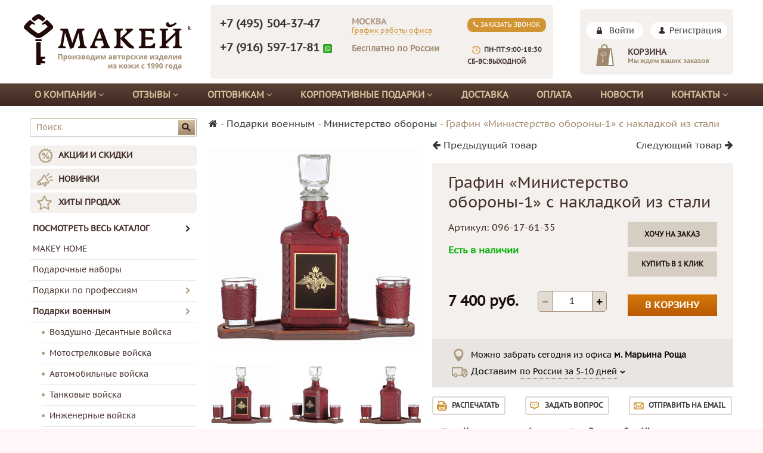

--- FILE ---
content_type: text/html; charset=utf-8
request_url: https://makey.ru/collection/ministerstvo-oborony/product/096-50-12a-futlyar-s-grafinom-dekorativnym-naturalnaya-kozha-ministerstvo-oborony
body_size: 53205
content:
<!DOCTYPE html>
<html>

<head><link media='print' onload='this.media="all"' rel='stylesheet' type='text/css' href='/served_assets/public/jquery.modal-0c2631717f4ce8fa97b5d04757d294c2bf695df1d558678306d782f4bf7b4773.css'><meta data-config="{&quot;product_id&quot;:103231786}" name="page-config" content="" /><meta data-config="{&quot;money_with_currency_format&quot;:{&quot;delimiter&quot;:&quot; &quot;,&quot;separator&quot;:&quot;.&quot;,&quot;format&quot;:&quot;%n %u&quot;,&quot;unit&quot;:&quot;руб.&quot;,&quot;show_price_without_cents&quot;:1},&quot;currency_code&quot;:&quot;RUR&quot;,&quot;currency_iso_code&quot;:&quot;RUB&quot;,&quot;default_currency&quot;:{&quot;title&quot;:&quot;Российский рубль&quot;,&quot;code&quot;:&quot;RUR&quot;,&quot;rate&quot;:1.0,&quot;format_string&quot;:&quot;%n %u&quot;,&quot;unit&quot;:&quot;руб.&quot;,&quot;price_separator&quot;:&quot;&quot;,&quot;is_default&quot;:true,&quot;price_delimiter&quot;:&quot;&quot;,&quot;show_price_with_delimiter&quot;:true,&quot;show_price_without_cents&quot;:true},&quot;facebook&quot;:{&quot;pixelActive&quot;:true,&quot;currency_code&quot;:&quot;RUB&quot;,&quot;use_variants&quot;:false},&quot;vk&quot;:{&quot;pixel_active&quot;:true,&quot;price_list_id&quot;:&quot;3533&quot;},&quot;new_ya_metrika&quot;:true,&quot;ecommerce_data_container&quot;:&quot;dataLayer&quot;,&quot;common_js_version&quot;:null,&quot;vue_ui_version&quot;:null,&quot;feedback_captcha_enabled&quot;:&quot;1&quot;,&quot;account_id&quot;:399831,&quot;hide_items_out_of_stock&quot;:false,&quot;forbid_order_over_existing&quot;:false,&quot;minimum_items_price&quot;:null,&quot;enable_comparison&quot;:true,&quot;locale&quot;:&quot;ru&quot;,&quot;client_group&quot;:null,&quot;consent_to_personal_data&quot;:{&quot;active&quot;:true,&quot;obligatory&quot;:true,&quot;description&quot;:&quot;Я согласен с условиями \u003ca href=&#39;/page/oferta&#39; target=&#39;_blank&#39;\u003eоферты и политики конфиденциальности\u003c/a\u003e&quot;},&quot;recaptcha_key&quot;:&quot;6LfXhUEmAAAAAOGNQm5_a2Ach-HWlFKD3Sq7vfFj&quot;,&quot;recaptcha_key_v3&quot;:&quot;6LcZi0EmAAAAAPNov8uGBKSHCvBArp9oO15qAhXa&quot;,&quot;yandex_captcha_key&quot;:&quot;ysc1_ec1ApqrRlTZTXotpTnO8PmXe2ISPHxsd9MO3y0rye822b9d2&quot;,&quot;checkout_float_order_content_block&quot;:false,&quot;available_products_characteristics_ids&quot;:null,&quot;sber_id_app_id&quot;:&quot;5b5a3c11-72e5-4871-8649-4cdbab3ba9a4&quot;,&quot;theme_generation&quot;:2,&quot;quick_checkout_captcha_enabled&quot;:true,&quot;max_order_lines_count&quot;:500,&quot;sber_bnpl_min_amount&quot;:1000,&quot;sber_bnpl_max_amount&quot;:150000,&quot;counter_settings&quot;:{&quot;data_layer_name&quot;:&quot;dataLayer&quot;,&quot;new_counters_setup&quot;:false,&quot;add_to_cart_event&quot;:true,&quot;remove_from_cart_event&quot;:true,&quot;add_to_wishlist_event&quot;:true},&quot;site_setting&quot;:{&quot;show_cart_button&quot;:true,&quot;show_service_button&quot;:false,&quot;show_marketplace_button&quot;:false,&quot;show_quick_checkout_button&quot;:true},&quot;warehouses&quot;:[{&quot;id&quot;:4125445,&quot;title&quot;:&quot;Основной склад&quot;,&quot;array_index&quot;:0}],&quot;captcha_type&quot;:&quot;google&quot;,&quot;human_readable_urls&quot;:false}" name="shop-config" content="" /><meta name='js-evnvironment' content='production' /><meta name='default-locale' content='ru' /><meta name='insales-redefined-api-methods' content="[]" /><script src="/packs/js/shop_bundle-2b0004e7d539ecb78a46.js"></script><script type="text/javascript" src="https://static.insales-cdn.com/assets/static-versioned/v3.72/static/libs/lodash/4.17.21/lodash.min.js"></script>
<!--InsalesCounter -->
<script type="text/javascript">
(function() {
  if (typeof window.__insalesCounterId !== 'undefined') {
    return;
  }

  try {
    Object.defineProperty(window, '__insalesCounterId', {
      value: 399831,
      writable: true,
      configurable: true
    });
  } catch (e) {
    console.error('InsalesCounter: Failed to define property, using fallback:', e);
    window.__insalesCounterId = 399831;
  }

  if (typeof window.__insalesCounterId === 'undefined') {
    console.error('InsalesCounter: Failed to set counter ID');
    return;
  }

  let script = document.createElement('script');
  script.async = true;
  script.src = '/javascripts/insales_counter.js?7';
  let firstScript = document.getElementsByTagName('script')[0];
  firstScript.parentNode.insertBefore(script, firstScript);
})();
</script>
<!-- /InsalesCounter -->
    <script type="text/javascript">
      (function() {
        var fileref = document.createElement('script');
        fileref.setAttribute("type","text/javascript");
        fileref.setAttribute("src", 'https://insales.dadata.ru/get_js/399831');
        document.getElementsByTagName("head")[0].appendChild(fileref);
      })();
    </script>

    <script type="text/javascript">
      (function() {
        document.addEventListener("DOMContentLoaded", function(event) {});
      })();
    </script>

<title>

	
		Купить Графин «Министерство обороны-1» с накладкой из стали в интернет-магазине кожаных изделий Макей – цена на Графин «Министерство обороны-1» с накладкой из стали
	

</title>
  <meta name="robots" content="index,follow" />
  <meta name="google-site-verification" content="DlEXW0T8qI7cJ8MyR8L_AzQ-UrryfMaz8f6m9Xwu3mY" />

  
  

<meta charset="utf-8" />
<meta http-equiv="X-UA-Compatible" content="IE=edge,chrome=1" />
<!--[if IE]><script src="//html5shiv.googlecode.com/svn/trunk/html5.js"></script><![endif]-->
<!--[if lt IE 9]>
  <script src="//css3-mediaqueries-js.googlecode.com/svn/trunk/css3-mediaqueries.js"></script>
<![endif]-->

<meta name="SKYPE_TOOLBAR" content="SKYPE_TOOLBAR_PARSER_COMPATIBLE" />
<meta name="cmsmagazine" content="b94f4d0ae496829bd82ccb4beceee9bd" />
<meta name="viewport" content="width=device-width, initial-scale=1.0">


    <meta property="og:title" content="Графин «Министерство обороны-1» с накладкой из стали" />
    
      <meta property="og:image" content="https://static.insales-cdn.com/images/products/1/7184/152181776/compact_096-50-12А--1.jpg" />
    
    <meta property="og:type" content="website" />
    <meta property="og:url" content="https://makey.ru/collection/ministerstvo-oborony/product/096-50-12a-futlyar-s-grafinom-dekorativnym-naturalnaya-kozha-ministerstvo-oborony" />
  

<meta name="keywords" content="Графин «Министерство обороны-1» с накладкой из стали">
<meta name="description" content='

	
		Предлагаем купить Графин «Министерство обороны-1» с накладкой из стали по низкой цене в интернет-магазине Макей. Доставка Графин «Министерство обороны-1» с накладкой из стали по России в кратчайшие сроки.
	

'>

<link rel="canonical" href="https://makey.ru/collection/ministerstvo-oborony/product/096-50-12a-futlyar-s-grafinom-dekorativnym-naturalnaya-kozha-ministerstvo-oborony"/>


<link rel="alternate" type="application/rss+xml" title="Блог..." href="/blogs/reviews.atom" />
<link href="https://static.insales-cdn.com/assets/1/4962/1192802/1762533587/favicon.png" rel="icon">
<link rel="apple-touch-icon" href="/custom_icon.png"/>

<!-- CDN -->


<link rel="stylesheet" href="//maxcdn.bootstrapcdn.com/font-awesome/4.5.0/css/font-awesome.min.css">


<link href='https://fonts.googleapis.com/css?family=Roboto:400,300,500,500italic,400italic,300italic&subset=latin,cyrillic' rel='stylesheet' type='text/css'>


  <script type="text/javascript" src="//ajax.googleapis.com/ajax/libs/jquery/1.11.0/jquery.min.js"></script>



<!-- <script src="//jsconsole.com/remote.js?FB0C821F-73DA-430F-BD50-9C397FCEAB8D"></script> -->
<!-- CDN end -->



<link type="text/css" rel="stylesheet" media="all" href="https://static.insales-cdn.com/assets/1/4962/1192802/1762533587/template.css" />




<link type="text/css" rel="stylesheet" media="all" href="https://static.insales-cdn.com/assets/1/4962/1192802/1762533587/custom-user.css" />

<script>
  $(function()
    {$("#thanks").css("padding", "10px").css("border", "2px solid rgb(77, 53, 53)").css("border-radius", "5px").css("margin-top", ".5em").css("display", "none");})
</script>

<!-- Global site tag (gtag.js) - Google Ads: 792836703 -->
<script async src="https://www.googletagmanager.com/gtag/js?id=AW-792836703"></script>
<script>
  window.dataLayer = window.dataLayer || [];
  function gtag(){dataLayer.push(arguments);}
  gtag('js', new Date());

  gtag('config', 'AW-792836703');
</script>

<script type="text/javascript">
    var s = document.createElement("script");
    s.src = "//counter.quon.ru/?a=init&t=" + Date.now();
    s.async = 1;
    document.head.appendChild(s)
</script>
  <script src="https://www.google.com/recaptcha/api.js" async defer></script>

  <script>
    // колбек добавления рекапчи в форму автоматически
    window.recaptchaCallbackInsalesCommon = function () {
      var key = $('[name="shop-config"]').data('config').recaptcha_key;
      var recaptchaVerify = function (response) {
        jquery('[name="g-recaptcha-response"]').html(response);
      };

      // селектор формы на странице обратной связи.
      var nativeForm = '[action="/client_account/feedback"]';

      // Добавляем блок js-recaptcha-field в формы feedback автоматически
      $(nativeForm).each(function(index, el) {
        var recapchaNative = $(el).find('.js-recaptcha-field, [name="g-recaptcha-response"]');
        if (recapchaNative.length == 0) {
          $(el).append($('<div/>', {
            class: 'js-recaptcha-field'
          }))
        }
      });

      // добавляем к блокам с классом js-recaptcha-field рекапчу
      $('.js-recaptcha-field').each(function(index, el) {
        if ($(window).width() < 360) {
          $(el).attr('data-size', 'compact').data('size', 'compact');
        }
        grecaptchaWidget = grecaptcha.render($(el).get(0), {
          sitekey: key,
          callback: recaptchaVerify
        });
        window = { grecaptchaWidget: grecaptchaWidget };
      });
    }

    function scriptLoader (src) {
      var testDouble = document.querySelector('script[src="'+src+'"]');
      if (!testDouble) {
        var script_tag = document.createElement('script');
        script_tag.setAttribute('src', src);
        script_tag.setAttribute('async', '');
        script_tag.setAttribute('defer', '');
        document.body.insertAdjacentElement('afterend', script_tag);
      }
    }

    // window load и setTimeout, чтобы скрипт рекапчи не блокировал загрузку сайта
    window.addEventListener('load', function() {
      var shopConfig = $('[name="shop-config"]').data('config');
      setTimeout(function () {
        if (shopConfig.feedback_captcha_enabled) {
          scriptLoader('https://www.google.com/recaptcha/api.js?onload=recaptchaCallbackInsalesCommon&hl=' + shopConfig.locale + '&render=explicit');
        }
      }, 2500)
    });
  </script>
<meta name='product-id' content='103231786' />
</head>

<body class="adaptive">

  <section class="section--content">
    <header>
  
  
  <div class="section--header header">
    
    <div class="wrap row" style="background: #fff;">
      <div class="grid-inline grid-inline-middle">
        <div class="grid_logo xs-grid-6 sm-grid-6 lg-grid-3 md-grid-12 xs-padded-inner-bottom md-center" itemscope itemtype="http://schema.org/Organization">
          <a itemprop="url" href="/"
    class="logo"
>
  
    <span class="xs-hidden"><img itemprop="logo" src="https://static.insales-cdn.com/assets/1/4962/1192802/1762533587/logo.png" alt="Макей. Авторские изделия из кожи." /></span>
    <span class="sm-hidden md-hidden lg-hidden xl-hidden xs-visible"><img itemprop="logo" src="https://static.insales-cdn.com/assets/1/4962/1192802/1762533587/logo_mob.png" alt="Макей. Авторские изделия из кожи." /></span>
  
</a>
          
        </div>
        <div class="sm-grid-6 mobile-visible mobile-recall sm-center">
          <div class="wrap_recall_link"><a href="" class="lnk_callback recall_link"><i class="fa fa-phone"></i> Заказать звонок</a></div>
        </div>

        <div class="grid_info sm-grid-6 lg-grid-6 md-grid-6 sm-grid-12">
          <div class="header_info">
            <div class="row">
              <div class="sm-grid-12 lg-grid-9 md-grid-7">
                <div class="phone_city"><a href="tel:+74955043747">+7 (495) 504-37-47</a></div>
                <div class="office_msk"><span class="sm-hidden xs-hidden">Москва</span><a class="header_phone mobile-visible" href="tel:+74955043747">+7 (495) 504-37-47</a><br><a href="#" class="lnk_timework">График работы офиса</a>
                  <div class="blk_timework">
                    <p><strong>График работы магазина в Москве</strong></p>
<div>Пн-Пт: 9:00 - 19:00</div>
<div>Сб-Вс: выходной</div>
                    <a href="/page/mapprint" class="lnk_map"><span>Схема проезда</span></a>
                  </div>                  
                </div>                  
                <div class="phone_russia">
                  <a href="https://api.whatsapp.com/send?phone=79165971781" class="js-phone-russia!">+7 (916) 597-17-81</a>
                  <img class="whatsapp_i" src="https://static.insales-cdn.com/assets/1/4962/1192802/1762533587/whatsapp_big.png">
                  <br><span class="round_clock mobile-visible">Пн-Пт:9:00-18:30 
                    Сб-Вс:выходной</span></div>
                <div class="wrap_select_city sm-hidden"><span class="header_select_city">Бесплатно по России</span>
                  <div class="blk_select_city" data-phone="+7 (916) 597-17-81">
                    <ul>
                      <li data-phone="" data-region="Свердловская, обл|Екатеринбург, г|обл Свердловская|г Екатеринбург|обл Киевская">Екатеринбург</li>
                      <li data-phone="" data-region="край Краснодарский">Красноярск</li>
                      <li data-phone="" data-region="обл Новосибирская">Новосибирск</li>
                      <li data-phone="" data-region="обл Омская">Омск</li>
                      <li data-phone="" data-region="обл Оренбургская">Оренбург</li>
                      <li data-phone="" data-region="Ростовская, обл|Ростов-на-Дону, г|обл Ростовская|г Ростов-на-Дону">Ростов-на-Дону</li>
                      <li data-phone="" data-region="Рязанская, обл|Рязань, г|обл Рязанская|г Рязань">Рязань</li>
                      <li data-phone="" data-region="Самарская, обл|Самара, г|обл Самарская|г Самара">Самара</li>
                      <li data-phone="" data-region="Ленинградская, обл|Санкт-Петербург, г|обл Ленинградская|г Санкт-Петербург">Санкт-Петербург</li>
                      <li data-phone="" data-region="обл Тюменская">Тюмень</li>
                    </ul>
                  </div>                    	
                </div>                  
              </div>
              <div class="grid_callback sm-grid-2 lg-grid-3">
                <div class="wrap_recall_link"><a href="" class="lnk_callback recall_link"><i class="fa fa-phone"></i> Заказать звонок</a></div>
                <span class="round_clock">Пн-Пт:9:00-18:30
                  Сб-Вс:выходной</span>
              </div>
            </div>
          </div>
        </div>

        <div class="grid_right lg-grid-3 md-grid-3 xs-grid-12 xs-hidden">
          <div class="header_right">
            <div class="xs-center md-left lg-center">
              
              <a href="/client_account/session/new" class="lnk_enter">Войти</a> <a href="/client_account/contacts/new" class="lnk_user">Регистрация</a>
              
            </div>
            
            
            

<div class="cart_widget sm-hidden
            cart_widget--header
            "
>
  <a href="/cart_items"
      class="cart_widget-link"
  >
    
    <span class="cart_widget-title">
      Корзина
    </span>

    <span class="cart_widget-info">
      Мы ждем ваших заказов
    </span>
  </a>

  
    <div class="cart_widget-dropdown
                basket_list
                sm-hidden xs-hidden
                padded
                js-basket_list"
    >
    </div>
  
</div>

            
          </div>
        </div>
      </div>
    </div>
    <div class="section--main_menu xs-hidden">
      <div class="wrap">
        


<ul class="menu menu--main menu--main_lvl_1 menu--horizontal menu--one_line js-menu--main">
	<!--<li class="menu-node menu-node--main_lvl_1 ">
    	<a href="/" class="menu-link">Каталог</a>
    </li>-->
  
    
    	<li class="menu-node menu-node--main_lvl_1 "> 
        	<a href="/page/about" class="menu-link">О компании  <i class="fa fa-angle-down" aria-hidden="true"></i>
			</a>
            
            	<ul class="menu menu--main menu--main_lvl_2 menu--one_line js-menu--main">
                	<li><a href="/page/about">О нас</a></li>
                    <li><a href="/page/diploms">Дипломы</a></li>
                  	<li><a href="/page/faq">Вопросы и ответы</a></li>
                  	<li><a href="/page/garantii-i-vozvrat">Гарантии и возврат</a></li>
                  	<li><a href="/page/vacancy">Вакансии</a></li>
				</ul>
            
            
  		</li>
    
    	<li class="menu-node menu-node--main_lvl_1 "> 
        	<a href="/blogs/reviews" class="menu-link">Отзывы  <i class="fa fa-angle-down" aria-hidden="true"></i>
			</a>
            
            
               <ul class="menu menu--main menu--main_lvl_2 menu--one_line js-menu--main">
                   <li><a href="/blogs/reviews">Отзывы от частных лиц</a></li>
                   <li><a href="/page/blagodarnosti" class="menu-link">Благодарственные письма</a></li>
               </ul>
            
  		</li>
     
      
  

    
   
      <li class="menu-node menu-node--main_lvl_1 ">
        <a href="/page/optovikam"
            class="menu-link ">
          Оптовикам <i class="fa fa-angle-down" aria-hidden="true"></i>
        </a>

   
   
	 <ul class="menu menu--main menu--main_lvl_2 menu--one_line js-menu--main">
      <li class="menu-node menu-node--main_lvl_2 ">
        <a href="/page/optovikam" class="menu-link "> 
          Оптовикам</a>
      </li>
      <li class="menu-node menu-node--main_lvl_2 ">
        <a href="/page/internet-magazinam" class="menu-link "> 
          Интернет-магазинам</a>
      </li>
      <li class="menu-node menu-node--main_lvl_2 ">
        <a href="/page/reklamnym-agentstvam" class="menu-link "> 
          Рекламным агентствам</a>
      </li>
      
 </ul>
    
        
      </li>
    
   
      <li class="menu-node menu-node--main_lvl_1 ">
        <a href="/page/korporativnye-podarki"
            class="menu-link ">
          Корпоративные подарки <i class="fa fa-angle-down" aria-hidden="true"></i>
        </a>

   
	 <ul class="menu menu--main menu--main_lvl_2 menu--one_line js-menu--main">
      <li class="menu-node menu-node--main_lvl_2 ">
        <a href="/page/korporativnye-podarki" class="menu-link "> 
         Подарки с логотипом компании</a>
      </li> 
      <li class="menu-node menu-node--main_lvl_2 ">
        <a href="/page/korp-podarki-optom" class="menu-link "> 
         Корпоративные подарки оптом</a>
      </li> 
      <li class="menu-node menu-node--main_lvl_2 ">
        <a href="/page/na-zakaz" class="menu-link "> 
          Индивидуальный заказ</a>
      </li> 
      <li class="menu-node menu-node--main_lvl_2 ">
        <a href="/page/eskizy-podarkov-s-logotipom" class="menu-link "> 
          Эскизы изделий с логотипом</a>
      </li>
      <li class="menu-node menu-node--main_lvl_2 ">
        <a href="/page/foto-podarkov-s-logotipom" class="menu-link "> 
         Фото выполненных работ</a>
      </li>
      <li class="menu-node menu-node--main_lvl_2 ">
        <a href="/page/personalizaciya-podarkov" class="menu-link "> 
          Варианты персонализации</a>
      </li>
      <li class="menu-node menu-node--main_lvl_2 ">
        <a href="/collection/podarki-iz-kozhi" class="menu-link "> 
         Подарки из кожи</a>
      </li> 
       <li class="menu-node menu-node--main_lvl_2 ">
         <a href="/page/korporativnye-ezhednevniki" class="menu-link ">Корпоративные ежедневники</a>
       </li>
       <li class="menu-node menu-node--main_lvl_2 ">
         <a href="/page/korporativnye-vip-podarki" class="menu-link ">Корпоративные VIP подарки</a>
       </li>
       <li class="menu-node menu-node--main_lvl_2 ">
         <a href="/collection/biznes-partneram" class="menu-link">Партнерам по бизнесу</a>
       </li>
 	</ul>
    
   
        
      </li>
    
   
      <li class="menu-node menu-node--main_lvl_1 ">
        <a href="/page/delivery"
            class="menu-link ">
          Доставка
        </a>

   
   
        
      </li>
    
   
      <li class="menu-node menu-node--main_lvl_1 ">
        <a href="/page/payment"
            class="menu-link ">
          Оплата
        </a>

   
   
        
      </li>
    
   
  <li class="menu-node menu-node--main_lvl_1 ">
    	<a href="/blogs/news" class="menu-link">Новости</a>
    	<!--<ul class="menu menu--main menu--main_lvl_2 menu--one_line js-menu--main">
          <li><a href="/">Подарки для мужчин</a></li>
          <li><a href="/">Бизнес-подарки</a></li>
		  <li><a href="/">Корпоративные подарки</a></li>
    	</ul>-->
    </li>
  
      <li class="menu-node menu-node--main_lvl_1 ">
        <a href="/page/roznichnym-pokupatelyam
"
            class="menu-link ">
          Контакты <i class="fa fa-angle-down" aria-hidden="true"></i>
        </a>

   
   
        
	  <ul class="menu menu--main menu--main_lvl_2 menu--one_line js-menu--main">
      	<li class="menu-node menu-node--main_lvl_2 ">
        	<a href="/page/roznichnym-pokupatelyam" class="menu-link ">Розничным покупателям</a>
      	</li>
      	<li class="menu-node menu-node--main_lvl_2 ">
        	<a href="/page/optovym-klientam" class="menu-link "> 
          Оптовым клиентам</a>
      	</li>
	  </ul> 
        
      </li>
    
  </ul>
<script>
$('.menu-node--main_lvl_1').hover (
    function() {
    $( this ).addClass( "hover" );
    $(this).find('.menu--main_lvl_2').show();
  }, function() {
    $( this ).removeClass( "hover" );
    $(this).find('.menu--main_lvl_2').hide();
  }
);
</script>
      </div>    
    </div>

    </header>
  <div class="xs-visible lg-hidden sm-hidden md-hidden">
    
    



<form action="/search"
      method="get"
      class="search_widget
            "
>
  <input type="text"
          name="q"
          class="search_widget-field
                "
          value=""
          placeholder="Поиск"
  />

  <button type="submit"
          class="search_widget-submit
                button--invert"
  >
    <i class="fa fa-search"></i>
  </button>

  

  
</form>

    
    <div class="mobile_menu">
      
      <a href="/client_account/session/new" class="lnk_enter">Войти</a>
            
      <i class="fa fa-bars" aria-hidden="true"></i> <a href="#" class="lnk_menu">Меню </a>
      <ul>
        <li class="menu-node menu-node--main_lvl_1">
          <a href="/" class="menu-link">Каталог <i class="fa fa-angle-down" aria-hidden="true"></i></a>
          <ul>
            
            <li class="menu-node menu-node--main_lvl_2"><a href="/collection/makey-home" class="menu-link">MAKEY HOME</a></li>
            
            <li class="menu-node menu-node--main_lvl_2"><a href="/collection/podarochnye-komplekty" class="menu-link">Подарочные наборы</a></li>
            
            <li class="menu-node menu-node--main_lvl_2"><a href="/collection/podarki-po-professiyam" class="menu-link">Подарки по профессиям</a></li>
            
            <li class="menu-node menu-node--main_lvl_2"><a href="/collection/podarki-voennym" class="menu-link">Подарки военным</a></li>
            
            <li class="menu-node menu-node--main_lvl_2"><a href="/collection/remni" class="menu-link">Ремни</a></li>
            
            <li class="menu-node menu-node--main_lvl_2"><a href="/collection/fotoalbomy-v-kozhanom-pereplete" class="menu-link">Фотоальбомы</a></li>
            
            <li class="menu-node menu-node--main_lvl_2"><a href="/collection/ezhednevniki-zapisnye-knizhki" class="menu-link">Ежедневники</a></li>
            
            <li class="menu-node menu-node--main_lvl_2"><a href="/collection/futlyary-dlya-ochkov" class="menu-link">Футляры для очков</a></li>
            
            <li class="menu-node menu-node--main_lvl_2"><a href="/collection/koshelki-portmone-zazhimy" class="menu-link">Кошельки, портмоне, зажимы</a></li>
            
            <li class="menu-node menu-node--main_lvl_2"><a href="/collection/oblozhki-iz-naturalnoy-kozhi" class="menu-link">Обложки</a></li>
            
            <li class="menu-node menu-node--main_lvl_2"><a href="/collection/portfeli-i-sumki" class="menu-link">Сумки и портфели</a></li>
            
            <li class="menu-node menu-node--main_lvl_2"><a href="/collection/aksessuary" class="menu-link">Аксессуары</a></li>
            
            <li class="menu-node menu-node--main_lvl_2"><a href="/collection/vizitnitsy-nastolnye-i-karmannye" class="menu-link">Визитницы</a></li>
            
            <li class="menu-node menu-node--main_lvl_2"><a href="/collection/futlyary-dlya-klyuchey" class="menu-link">Ключницы</a></li>
            
            <li class="menu-node menu-node--main_lvl_2"><a href="/collection/razdel-bokaly" class="menu-link">Бокалы</a></li>
            
            <li class="menu-node menu-node--main_lvl_2"><a href="/collection/razdel-grafiny" class="menu-link">Графины</a></li>
            
            <li class="menu-node menu-node--main_lvl_2"><a href="/collection/razdel-flyagi-v-kozhe" class="menu-link">Фляги в коже</a></li>
            
            <li class="menu-node menu-node--main_lvl_2"><a href="/collection/kosmetichki" class="menu-link">Кожаные косметички</a></li>
            
            <li class="menu-node menu-node--main_lvl_2"><a href="/collection/shkatulki" class="menu-link">Шкатулки</a></li>
            
            <li class="menu-node menu-node--main_lvl_2"><a href="/collection/bary" class="menu-link">Бары</a></li>
            
            <li class="menu-node menu-node--main_lvl_2"><a href="/collection/rodoslovnye-knigi" class="menu-link">Родословные книги</a></li>
            
            <li class="menu-node menu-node--main_lvl_2"><a href="/collection/elitnye-knigi-v-kozhanom-pereplete" class="menu-link">Элитные книги</a></li>
            
            <li class="menu-node menu-node--main_lvl_2"><a href="/collection/religioznye-knigi-v-kozhanom-pereplete" class="menu-link">Религиозные книги</a></li>
            
            <li class="menu-node menu-node--main_lvl_2"><a href="/collection/knigi-dlya-pochetnyh-gostey" class="menu-link">Книги для почетных гостей</a></li>
            
            <li class="menu-node menu-node--main_lvl_2"><a href="/collection/delovye-papki-na-podpis-papki-menyu" class="menu-link">Папки и настольные предметы</a></li>
            
            <li class="menu-node menu-node--main_lvl_2"><a href="/collection/hudozhestvennye-panno" class="menu-link">Панно из кожи</a></li>
            
            <li class="menu-node menu-node--main_lvl_2"><a href="/collection/chasy-suvenirnye" class="menu-link">Часы на стену</a></li>
            
            <li class="menu-node menu-node--main_lvl_2"><a href="/collection/rybolovu" class="menu-link">Подарок рыболову</a></li>
            
            <li class="menu-node menu-node--main_lvl_2"><a href="/collection/ohotniku" class="menu-link">Подарок охотнику</a></li>
            
            <li class="menu-node menu-node--main_lvl_2"><a href="/collection/podarok-rukovoditelyu" class="menu-link">Подарок руководителю</a></li>
            
            <li class="menu-node menu-node--main_lvl_2"><a href="/collection/upakovki-podarochnye" class="menu-link">Упаковки подарочные</a></li>
            
            <li class="menu-node menu-node--main_lvl_2"><a href="/collection/soputstvuyuschie-tovary" class="menu-link">Сопутствующие товары</a></li>
            
            <li class="menu-node menu-node--main_lvl_2"><a href="/collection/kollektsii" class="menu-link">Коллекции</a></li>
            
          </ul>
        </li>        
        
        <li class="menu-node menu-node--main_lvl_1"><a href="/collection/popular" class="menu-link">АКЦИИ И СКИДКИ</a></li>
        
        <li class="menu-node menu-node--main_lvl_1"><a href="/collection/frontpage" class="menu-link">НОВИНКИ</a></li>
        
        <li class="menu-node menu-node--main_lvl_1"><a href="/collection/hits" class="menu-link">ХИТЫ ПРОДАЖ</a></li>
          
        
        <li class="menu-node menu-node--main_lvl_1 "> 
          <a href="/page/about" class="menu-link">О компании  <i class="fa fa-angle-down" aria-hidden="true"></i>
          </a>
          
          <ul>
            <li><a href="/page/about" class="menu-link">О нас</a></li>
            <li><a href="/page/diploms" class="menu-link">Дипломы</a></li>
            <li><a href="/page/faq" class="menu-link">Вопросы и ответы</a></li>
            <li><a href="/page/garantii-i-vozvrat" class="menu-link">Гарантии и возврат</a></li>
            <li><a href="/page/vacancy" class="menu-link">Вакансии</a></li>                  
          </ul>
          
          
        </li>
        
        <li class="menu-node menu-node--main_lvl_1 "> 
          <a href="/blogs/reviews" class="menu-link">Отзывы  <i class="fa fa-angle-down" aria-hidden="true"></i>
          </a>
          
          
          <ul>
            <li><a href="/blogs/reviews" class="menu-link">Отзывы от частных лиц</a></li>
            <li><a href="/page/blagodarnosti" class="menu-link">Благодарственные письма</a></li>
          </ul>
          
        </li>
            

        
        	
        
        	
        
        <li class="menu-node menu-node--main_lvl_1 ">
          <a href="/page/korporativnye-podarki"
             class="menu-link ">

            Корпоративные подарки
          </a> <i class="fa fa-angle-down" aria-hidden="true"></i>

          
          <ul>
            <li class="menu-node menu-node--main_lvl_2 ">
              <a href="/page/korporativnye-podarki" class="menu-link "> 
                Подарки с логотипом компании</a>
            </li> 
            <li class="menu-node menu-node--main_lvl_2 ">
              <a href="/page/korp-podarki-optom" class="menu-link "> 
                Корпоративные подарки оптом</a>
            </li> 
            <li class="menu-node menu-node--main_lvl_2 ">
              <a href="/page/na-zakaz" class="menu-link "> 
                Индивидуальный заказ</a>
            </li> 
            <li class="menu-node menu-node--main_lvl_2 ">
              <a href="/page/eskizy-podarkov-s-logotipom" class="menu-link "> 
                Эскизы изделий с логотипом</a>
            </li>
            <li class="menu-node menu-node--main_lvl_2 ">
              <a href="/page/foto-podarkov-s-logotipom" class="menu-link "> 
                Фото выполненных работ</a>
            </li>
            <li class="menu-node menu-node--main_lvl_2 ">
              <a href="/page/personalizaciya-podarkov" class="menu-link "> 
                Варианты персонализации</a>
            </li>
            <li class="menu-node menu-node--main_lvl_2 ">
              <a href="collection/podarki-iz-kozhi" class="menu-link">Подарки из кожи</a>
            </li>
            <li class="menu-node menu-node--main_lvl_2 ">
              <a href="/page/korporativnye-ezhednevniki" class="menu-link">Корпоративные ежедневники</a>
            </li>
            <li class="menu-node menu-node--main_lvl_2 ">
              <a href="/page/korporativnye-vip-podarki" class="menu-link">Корпоративные VIP подарки</a>
            </li>
            <li class="menu-node menu-node--main_lvl_2 ">
              <a href="/collection/biznes-partneram" class="menu-link">Партнерам по бизнесу</a>
            </li>
          </ul>
          

          

          

        </li>
        
        	
        
        <li class="menu-node menu-node--main_lvl_1 ">
          <a href="/page/delivery"
             class="menu-link ">

            Доставка
          </a>

          

          

          

        </li>
        
        	
        
        <li class="menu-node menu-node--main_lvl_1 ">
          <a href="/page/payment"
             class="menu-link ">

            Оплата
          </a>

          

          

          

        </li>
        
        	<li class="menu-node menu-node--main_lvl_1"><a href="/blogs/news" class="menu-link">Новости</a></li>
        
        <li class="menu-node menu-node--main_lvl_1 ">
          <a href="/page/roznichnym-pokupatelyam
                   "
             class="menu-link ">

            Контакты
          </a> <i class="fa fa-angle-down" aria-hidden="true"></i>

          

          

          
          <ul>
            <li class="menu-node menu-node--main_lvl_2 ">
              <a href="/page/roznichnym-pokupatelyam" class="menu-link ">Розничным покупателям</a>
            </li>
            <li class="menu-node menu-node--main_lvl_2 ">
              <a href="/page/optovym-klientam" class="menu-link "> 
                Оптовым клиентам</a>
            </li>
          </ul> 
          

        </li>
        
      </ul>      
    </div>
  </div>

    <div class="content-container
                wrap row"
    >
      
      

        
        
        
            <div class="lg-grid-3 md-grid-3 sm-hidden xs-hidden padded-inner-sides"><div class="sidebar">

  



<form action="/search"
      method="get"
      class="search_widget
            "
>
  <input type="text"
          name="q"
          class="search_widget-field
                "
          value=""
          placeholder="Поиск"
  />

  <button type="submit"
          class="search_widget-submit
                button--invert"
  >
    <i class="fa fa-search"></i>
  </button>

  

  
</form>

  
  
    <div class="sidebar_block">
      
      

<style> .menu-node--current > a {font-weight:700 !important;} </style>
<ul class="menu menu--collection menu--vertical  menu--drop">
  
  
  
  <li class="menu-node menu-node--collection_lvl_1   js-menu-wrapper ">
      
      <a  href="/collection/popular" class="menu-link menu-action "> АКЦИИ И СКИДКИ</a>  </li> 
  
  <li class="menu-node menu-node--collection_lvl_1   js-menu-wrapper  menu--noborder">
      
      <a  href="/collection/frontpage" class="menu-link menu-new "> НОВИНКИ</a>  </li> 
  
  <li class="menu-node menu-node--collection_lvl_1   js-menu-wrapper  menu--noborder">
      
      <a  href="/collection/hits" class="menu-link menu-hits "> ХИТЫ ПРОДАЖ</a>  </li> 
  <li class="menu-node menu-node--collection_lvl_1 menu-node-all menu--noborder"> <a href="/collection/all" class="menu-link menu-all" style="text-transform: uppercase;">ПОСМОТРЕТЬ ВЕСЬ КАТАЛОГ<span class="menu-marker menu-marker--parent menu-toggler menu-toggler--hover"><i class="fa fa-chevron-right"></i></span></a></li>
  <li class="menu-node menu-node--collection_lvl_1   js-menu-wrapper ">
      
      <a  href="/collection/makey-home" class="menu-link "> MAKEY HOME</a>  </li> 
  
  <li class="menu-node menu-node--collection_lvl_1   js-menu-wrapper ">
      
      <a  href="/collection/podarochnye-komplekty" class="menu-link "> Подарочные наборы</a>  </li> 
  
  <li class="menu-node menu-node--collection_lvl_1 item-subcollection  js-menu-wrapper ">
      
      <a  href="/collection/podarki-po-professiyam" class="menu-link "> Подарки по профессиям</a>  <span class="menu-marker menu-marker--parent menu-toggler button--toggler js-menu-toggler"><i class="fa fa-chevron-right"></i></span><span class="menu-marker menu-marker--parent menu-toggler menu-toggler--hover"><i class="fa fa-chevron-right"></i></span> <ul class="menu menu--vertical menu--collapse">  <li class="menu-node menu-node--collection_lvl_2  js-menu-wrapper">  <a  href="/collection/yuristu" class="menu-link menu-link "> Юристу, адвокату, судье, прокурору </a>  </li>  <li class="menu-node menu-node--collection_lvl_2  js-menu-wrapper">  <a  href="/collection/finansistu" class="menu-link menu-link "> Финансисту, экономисту, бухгалтеру </a>  </li>  <li class="menu-node menu-node--collection_lvl_2  js-menu-wrapper">  <a  href="/collection/neftyaniku-gazovschiku" class="menu-link menu-link "> Нефтянику или газовику </a>  </li>  <li class="menu-node menu-node--collection_lvl_2  js-menu-wrapper">  <a  href="/collection/mediku" class="menu-link menu-link "> Врачам, медицинским работникам </a>  </li>  <li class="menu-node menu-node--collection_lvl_2  js-menu-wrapper">  <a  href="/collection/podarki-rzhd" class="menu-link menu-link "> Железнодорожнику </a>  </li>  <li class="menu-node menu-node--collection_lvl_2  js-menu-wrapper">  <a  href="/collection/uchitelyu" class="menu-link menu-link "> Учителю </a>  </li>  <li class="menu-node menu-node--collection_lvl_2  js-menu-wrapper">  <a  href="/collection/energetiku" class="menu-link menu-link "> Энергетику </a>  </li>  <li class="menu-node menu-node--collection_lvl_2  js-menu-wrapper">  <a  href="/collection/stroitelyu" class="menu-link menu-link "> Строителю </a>  </li>  <li class="menu-node menu-node--collection_lvl_2  js-menu-wrapper">  <a  href="/collection/metallurgu" class="menu-link menu-link "> Металлургу </a>  </li>  <li class="menu-node menu-node--collection_lvl_2  js-menu-wrapper">  <a  href="/collection/himiku" class="menu-link menu-link "> Химику </a>  </li>  <li class="menu-node menu-node--collection_lvl_2  js-menu-wrapper">  <a  href="/collection/arhitektoru" class="menu-link menu-link "> Архитектору </a>  </li>  <li class="menu-node menu-node--collection_lvl_2  js-menu-wrapper">  <a  href="/collection/shahteru" class="menu-link menu-link "> Шахтеру </a>  </li>  <li class="menu-node menu-node--collection_lvl_2  js-menu-wrapper">  <a  href="/collection/pozharnymu" class="menu-link menu-link "> Пожарному </a>  </li>  <li class="menu-node menu-node--collection_lvl_2  js-menu-wrapper">  <a  href="/collection/fsb" class="menu-link menu-link "> ФСБ </a>  </li>  <li class="menu-node menu-node--collection_lvl_2  js-menu-wrapper">  <a  href="/collection/prokuratura" class="menu-link menu-link "> Прокуратура </a>  </li>  <li class="menu-node menu-node--collection_lvl_2  js-menu-wrapper">  <a  href="/collection/mchs" class="menu-link menu-link "> МЧС </a>  </li>  <li class="menu-node menu-node--collection_lvl_2  js-menu-wrapper">  <a  href="/collection/mvd" class="menu-link menu-link "> МВД </a>  </li>  <li class="menu-node menu-node--collection_lvl_2  js-menu-wrapper">  <a  href="/collection/gibdd" class="menu-link menu-link "> ГИБДД </a>  </li>  <li class="menu-node menu-node--collection_lvl_2  js-menu-wrapper">  <a  href="/collection/omon" class="menu-link menu-link "> ОМОН </a>  </li>  <li class="menu-node menu-node--collection_lvl_2  js-menu-wrapper">  <a  href="/collection/tamozhenniku" class="menu-link menu-link "> Таможеннику </a>  </li>  <li class="menu-node menu-node--collection_lvl_2  js-menu-wrapper">  <a  href="/collection/departament-sobstvennoy-bezopasnosti" class="menu-link menu-link "> Департамент собственной безопасности </a>  </li>  <li class="menu-node menu-node--collection_lvl_2  js-menu-wrapper">  <a  href="/collection/vnevedomstvennaya-ohrana" class="menu-link menu-link "> Вневедомственная охрана </a>  </li>  <li class="menu-node menu-node--collection_lvl_2  js-menu-wrapper">  <a  href="/collection/rosgvardiya" class="menu-link menu-link "> Росгвардия </a>  </li>  <li class="menu-node menu-node--collection_lvl_2  js-menu-wrapper">  <a  href="/collection/sledstvennyy-komitet" class="menu-link menu-link "> Следственный комитет </a>  </li>  <li class="menu-node menu-node--collection_lvl_2  js-menu-wrapper">  <a  href="/collection/ugolovnyy-rozysk" class="menu-link menu-link "> Уголовный розыск </a>  </li>  <li class="menu-node menu-node--collection_lvl_2  js-menu-wrapper">  <a  href="/collection/moryaku" class="menu-link menu-link "> Моряку </a>  </li>  <li class="menu-node menu-node--collection_lvl_2  js-menu-wrapper">  <a  href="/collection/strahovschiku" class="menu-link menu-link "> Страховщику </a>  </li>  <li class="menu-node menu-node--collection_lvl_2  js-menu-wrapper">  <a  href="/collection/brokeru" class="menu-link menu-link "> Брокеру </a>  </li>  </ul>  </li> 
  
  <li class="menu-node menu-node--collection_lvl_1 item-subcollection menu-node--current js-menu-wrapper ">
      
      <a  href="/collection/podarki-voennym" class="menu-link menu-link--current"> Подарки военным</a>  <span class="menu-marker menu-marker--parent menu-toggler button--toggler js-menu-toggler"><i class="fa fa-chevron-right"></i></span><span class="menu-marker menu-marker--parent menu-toggler menu-toggler--hover"><i class="fa fa-chevron-right"></i></span> <ul class="menu menu--vertical ">  <li class="menu-node menu-node--collection_lvl_2  js-menu-wrapper">  <a  href="/collection/vozdushno-desantnye-voyska" class="menu-link menu-link "> Воздушно-Десантные  войска </a>  </li>  <li class="menu-node menu-node--collection_lvl_2  js-menu-wrapper">  <a  href="/collection/motostrelkovye-voyska" class="menu-link menu-link "> Мотострелковые войска </a>  </li>  <li class="menu-node menu-node--collection_lvl_2  js-menu-wrapper">  <a  href="/collection/avtomobilnye-voyska" class="menu-link menu-link "> Автомобильные войска </a>  </li>  <li class="menu-node menu-node--collection_lvl_2  js-menu-wrapper">  <a  href="/collection/tankovye-voyska" class="menu-link menu-link "> Танковые войска </a>  </li>  <li class="menu-node menu-node--collection_lvl_2  js-menu-wrapper">  <a  href="/collection/inzhenernye-voyska" class="menu-link menu-link "> Инженерные войска </a>  </li>  <li class="menu-node menu-node--collection_lvl_2 menu-node--current js-menu-wrapper">  <a  href="/collection/ministerstvo-oborony" class="menu-link menu-link "> Министерство обороны </a>  </li>  <li class="menu-node menu-node--collection_lvl_2  js-menu-wrapper">  <a  href="/collection/vozdyshno-kosmicheskie-sily" class="menu-link menu-link "> Росгвардия </a>  </li>  <li class="menu-node menu-node--collection_lvl_2  js-menu-wrapper">  <a  href="/collection/voenno-morskoy-flot" class="menu-link menu-link "> Военно-Морской флот </a>  </li>  <li class="menu-node menu-node--collection_lvl_2  js-menu-wrapper">  <a  href="/collection/gru" class="menu-link menu-link "> ГРУ </a>  </li>  <li class="menu-node menu-node--collection_lvl_2  js-menu-wrapper">  <a  href="/collection/artilleriya" class="menu-link menu-link "> Артиллерия </a>  </li>  </ul>  </li> 
  
  <li class="menu-node menu-node--collection_lvl_1   js-menu-wrapper ">
      
      <a  href="/collection/remni" class="menu-link "> Ремни</a>  </li> 
  
  <li class="menu-node menu-node--collection_lvl_1 item-subcollection  js-menu-wrapper ">
      
      <a  href="/collection/fotoalbomy-v-kozhanom-pereplete" class="menu-link "> Фотоальбомы</a>  <span class="menu-marker menu-marker--parent menu-toggler button--toggler js-menu-toggler"><i class="fa fa-chevron-right"></i></span><span class="menu-marker menu-marker--parent menu-toggler menu-toggler--hover"><i class="fa fa-chevron-right"></i></span> <ul class="menu menu--vertical menu--collapse">  <li class="menu-node menu-node--collection_lvl_2  js-menu-wrapper">  <a  href="/collection/fotoalbomy-bolshie" class="menu-link menu-link "> Фотоальбомы большого размера </a>  </li>  <li class="menu-node menu-node--collection_lvl_2  js-menu-wrapper">  <a  href="/collection/fotoalbomy-malye" class="menu-link menu-link "> Фотоальбомы малые </a>  </li>  <li class="menu-node menu-node--collection_lvl_2  js-menu-wrapper">  <a  href="/collection/ramki-dlya-foto" class="menu-link menu-link "> Фоторамки </a>  </li>  <li class="menu-node menu-node--collection_lvl_2  js-menu-wrapper">  <a  href="/collection/podarochnaya-upakovka-3" class="menu-link menu-link "> Подарочная упаковка </a>  </li>  </ul>  </li> 
  
  <li class="menu-node menu-node--collection_lvl_1 item-subcollection  js-menu-wrapper ">
      
      <a  href="/collection/ezhednevniki-zapisnye-knizhki" class="menu-link "> Ежедневники</a>  <span class="menu-marker menu-marker--parent menu-toggler button--toggler js-menu-toggler"><i class="fa fa-chevron-right"></i></span><span class="menu-marker menu-marker--parent menu-toggler menu-toggler--hover"><i class="fa fa-chevron-right"></i></span> <ul class="menu menu--vertical menu--collapse">  <li class="menu-node menu-node--collection_lvl_2  js-menu-wrapper">  <a  href="/collection/ezhednevniki-formata-a5" class="menu-link menu-link "> Ежедневники формата А5 </a>  </li>  <li class="menu-node menu-node--collection_lvl_2  js-menu-wrapper">  <a  href="/collection/ezhednevniki-formata-a6" class="menu-link menu-link "> Ежедневники формата А6 </a>  </li>  <li class="menu-node menu-node--collection_lvl_2  js-menu-wrapper">  <a  href="/collection/podarochnaya-upakovka-abac34" class="menu-link menu-link "> Подарочная упаковка </a>  </li>  </ul>  </li> 
  
  <li class="menu-node menu-node--collection_lvl_1   js-menu-wrapper ">
      
      <a  href="/collection/futlyary-dlya-ochkov" class="menu-link "> Футляры для очков</a>  </li> 
  
  <li class="menu-node menu-node--collection_lvl_1 item-subcollection  js-menu-wrapper ">
      
      <a  href="/collection/koshelki-portmone-zazhimy" class="menu-link "> Кошельки, портмоне, зажимы</a>  <span class="menu-marker menu-marker--parent menu-toggler button--toggler js-menu-toggler"><i class="fa fa-chevron-right"></i></span><span class="menu-marker menu-marker--parent menu-toggler menu-toggler--hover"><i class="fa fa-chevron-right"></i></span> <ul class="menu menu--vertical menu--collapse">  <li class="menu-node menu-node--collection_lvl_2  js-menu-wrapper">  <a  href="/collection/koshelki-portmone" class="menu-link menu-link "> Кошельки, портмоне </a>  </li>  <li class="menu-node menu-node--collection_lvl_2  js-menu-wrapper">  <a  href="/collection/zazhimy" class="menu-link menu-link "> Зажимы </a>  </li>  <li class="menu-node menu-node--collection_lvl_2  js-menu-wrapper">  <a  href="/collection/podarochnaya-upakovka-ebf3ca" class="menu-link menu-link "> Подарочная упаковка </a>  </li>  </ul>  </li> 
  
  <li class="menu-node menu-node--collection_lvl_1 item-subcollection  js-menu-wrapper ">
      
      <a  href="/collection/oblozhki-iz-naturalnoy-kozhi" class="menu-link "> Обложки</a>  <span class="menu-marker menu-marker--parent menu-toggler button--toggler js-menu-toggler"><i class="fa fa-chevron-right"></i></span><span class="menu-marker menu-marker--parent menu-toggler menu-toggler--hover"><i class="fa fa-chevron-right"></i></span> <ul class="menu menu--vertical menu--collapse">  <li class="menu-node menu-node--collection_lvl_2  js-menu-wrapper">  <a  href="/collection/oblozhki-dlya-pasporta" class="menu-link menu-link "> Обложки для паспорта </a>  </li>  <li class="menu-node menu-node--collection_lvl_2  js-menu-wrapper">  <a  href="/collection/oblozhki-dlya-avtodokumentov" class="menu-link menu-link "> Для автодокументов </a>  </li>  <li class="menu-node menu-node--collection_lvl_2  js-menu-wrapper">  <a  href="/collection/oblozhki-avtopasport" class="menu-link menu-link "> Обложки авто+паспорт </a>  </li>  <li class="menu-node menu-node--collection_lvl_2  js-menu-wrapper">  <a  href="/collection/oblozhki-dlya-udostovereniya" class="menu-link menu-link "> Обложки для удостоверения </a>  </li>  <li class="menu-node menu-node--collection_lvl_2  js-menu-wrapper">  <a  href="/collection/podarochnaya-upakovka-1491806952" class="menu-link menu-link "> Подарочная упаковка </a>  </li>  </ul>  </li> 
  
  <li class="menu-node menu-node--collection_lvl_1 item-subcollection  js-menu-wrapper ">
      
      <a  href="/collection/portfeli-i-sumki" class="menu-link "> Сумки и портфели</a>  <span class="menu-marker menu-marker--parent menu-toggler button--toggler js-menu-toggler"><i class="fa fa-chevron-right"></i></span><span class="menu-marker menu-marker--parent menu-toggler menu-toggler--hover"><i class="fa fa-chevron-right"></i></span> <ul class="menu menu--vertical menu--collapse">  <li class="menu-node menu-node--collection_lvl_2  js-menu-wrapper">  <a  href="/collection/sumochki-zhenskie" class="menu-link menu-link "> Сумки женские </a>  </li>  <li class="menu-node menu-node--collection_lvl_2  js-menu-wrapper">  <a  href="/collection/sumki-muzhskie" class="menu-link menu-link "> Сумки мужские </a>  </li>  <li class="menu-node menu-node--collection_lvl_2  js-menu-wrapper">  <a  href="/collection/ryukzaki" class="menu-link menu-link "> Рюкзаки </a>  </li>  </ul>  </li> 
  
  <li class="menu-node menu-node--collection_lvl_1 item-subcollection  js-menu-wrapper ">
      
      <a  href="/collection/aksessuary" class="menu-link "> Аксессуары</a>  <span class="menu-marker menu-marker--parent menu-toggler button--toggler js-menu-toggler"><i class="fa fa-chevron-right"></i></span><span class="menu-marker menu-marker--parent menu-toggler menu-toggler--hover"><i class="fa fa-chevron-right"></i></span> <ul class="menu menu--vertical menu--collapse">  <li class="menu-node menu-node--collection_lvl_2  js-menu-wrapper">  <a  href="/collection/braslety" class="menu-link menu-link "> Браслеты </a>  </li>  </ul>  </li> 
  
  <li class="menu-node menu-node--collection_lvl_1 item-subcollection  js-menu-wrapper ">
      
      <a  href="/collection/vizitnitsy-nastolnye-i-karmannye" class="menu-link "> Визитницы</a>  <span class="menu-marker menu-marker--parent menu-toggler button--toggler js-menu-toggler"><i class="fa fa-chevron-right"></i></span><span class="menu-marker menu-marker--parent menu-toggler menu-toggler--hover"><i class="fa fa-chevron-right"></i></span> <ul class="menu menu--vertical menu--collapse">  <li class="menu-node menu-node--collection_lvl_2  js-menu-wrapper">  <a  href="/collection/vizitnitsy-bolshie-nastolnye" class="menu-link menu-link "> Визитницы большие настольные </a>  </li>  <li class="menu-node menu-node--collection_lvl_2  js-menu-wrapper">  <a  href="/collection/vizitnitsy-karmannye" class="menu-link menu-link "> Визитницы карманные </a>  </li>  <li class="menu-node menu-node--collection_lvl_2  js-menu-wrapper">  <a  href="/collection/futlyary-dlya-vizitnyh-kartochek" class="menu-link menu-link "> Футляры для визитных карточек </a>  </li>  <li class="menu-node menu-node--collection_lvl_2  js-menu-wrapper">  <a  href="/collection/futlyary-dlya-kreditnyh-kartochek" class="menu-link menu-link "> Футляры для кредитных карточек </a>  </li>  <li class="menu-node menu-node--collection_lvl_2  js-menu-wrapper">  <a  href="/collection/podarochnaya-upakovka-2" class="menu-link menu-link "> Подарочная упаковка </a>  </li>  </ul>  </li> 
  
  <li class="menu-node menu-node--collection_lvl_1 item-subcollection  js-menu-wrapper ">
      
      <a  href="/collection/futlyary-dlya-klyuchey" class="menu-link "> Ключницы</a>  <span class="menu-marker menu-marker--parent menu-toggler button--toggler js-menu-toggler"><i class="fa fa-chevron-right"></i></span><span class="menu-marker menu-marker--parent menu-toggler menu-toggler--hover"><i class="fa fa-chevron-right"></i></span> <ul class="menu menu--vertical menu--collapse">  <li class="menu-node menu-node--collection_lvl_2  js-menu-wrapper">  <a  href="/collection/karmannye" class="menu-link menu-link "> Карманные ключницы </a>  </li>  <li class="menu-node menu-node--collection_lvl_2  js-menu-wrapper">  <a  href="/collection/nastennye" class="menu-link menu-link "> Настенные ключницы </a>  </li>  <li class="menu-node menu-node--collection_lvl_2  js-menu-wrapper">  <a  href="/collection/breloki" class="menu-link menu-link "> Брелоки из кожи </a>  </li>  </ul>  </li> 
  
  <li class="menu-node menu-node--collection_lvl_1   js-menu-wrapper ">
      
      <a  href="/collection/razdel-bokaly" class="menu-link "> Бокалы</a>  </li> 
  
  <li class="menu-node menu-node--collection_lvl_1   js-menu-wrapper ">
      
      <a  href="/collection/razdel-grafiny" class="menu-link "> Графины</a>  </li> 
  
  <li class="menu-node menu-node--collection_lvl_1   js-menu-wrapper ">
      
      <a  href="/collection/razdel-flyagi-v-kozhe" class="menu-link "> Фляги в коже</a>  </li> 
  
  <li class="menu-node menu-node--collection_lvl_1   js-menu-wrapper ">
      
      <a  href="/collection/kosmetichki" class="menu-link "> Кожаные косметички</a>  </li> 
  
  <li class="menu-node menu-node--collection_lvl_1   js-menu-wrapper ">
      
      <a  href="/collection/shkatulki" class="menu-link "> Шкатулки</a>  </li> 
  
  <li class="menu-node menu-node--collection_lvl_1   js-menu-wrapper ">
      
      <a  href="/collection/bary" class="menu-link "> Бары</a>  </li> 
  
  <li class="menu-node menu-node--collection_lvl_1   js-menu-wrapper ">
      
      <a  href="/collection/rodoslovnye-knigi" class="menu-link "> Родословные книги</a>  </li> 
  
  <li class="menu-node menu-node--collection_lvl_1 item-subcollection  js-menu-wrapper ">
      
      <a  href="/collection/elitnye-knigi-v-kozhanom-pereplete" class="menu-link "> Элитные книги</a>  <span class="menu-marker menu-marker--parent menu-toggler button--toggler js-menu-toggler"><i class="fa fa-chevron-right"></i></span><span class="menu-marker menu-marker--parent menu-toggler menu-toggler--hover"><i class="fa fa-chevron-right"></i></span> <ul class="menu menu--vertical menu--collapse">  <li class="menu-node menu-node--collection_lvl_2  js-menu-wrapper">  <a  href="/collection/razdel-v-mire-mudryh-mysley" class="menu-link menu-link "> В мире мудрых мыслей </a>  </li>  <li class="menu-node menu-node--collection_lvl_2  js-menu-wrapper">  <a  href="/collection/razdel-klassika" class="menu-link menu-link "> Классика </a>  </li>  <li class="menu-node menu-node--collection_lvl_2  js-menu-wrapper">  <a  href="/collection/razdel-istoriya-simvolika" class="menu-link menu-link "> История. Символика </a>  </li>  <li class="menu-node menu-node--collection_lvl_2  js-menu-wrapper">  <a  href="/collection/razdel-ohota-i-rybalka" class="menu-link menu-link "> Охота и рыбалка </a>  </li>  <li class="menu-node menu-node--collection_lvl_2  js-menu-wrapper">  <a  href="/collection/razdel-oruzhie-i-ohota" class="menu-link menu-link "> Оружие и охота </a>  </li>  <li class="menu-node menu-node--collection_lvl_2  js-menu-wrapper">  <a  href="/collection/razdel-uvlecheniya-hobbi" class="menu-link menu-link "> Увлечения. Хобби </a>  </li>  <li class="menu-node menu-node--collection_lvl_2  js-menu-wrapper">  <a  href="/collection/razdel-politika-i-ekonomika" class="menu-link menu-link "> Политика и экономика </a>  </li>  <li class="menu-node menu-node--collection_lvl_2  js-menu-wrapper">  <a  href="/collection/razdel-iskusstvo" class="menu-link menu-link "> Искусство </a>  </li>  <li class="menu-node menu-node--collection_lvl_2  js-menu-wrapper">  <a  href="/collection/razdel-napitki-i-sigary" class="menu-link menu-link "> Напитки и сигары </a>  </li>  </ul>  </li> 
  
  <li class="menu-node menu-node--collection_lvl_1 item-subcollection  js-menu-wrapper ">
      
      <a  href="/collection/religioznye-knigi-v-kozhanom-pereplete" class="menu-link "> Религиозные книги</a>  <span class="menu-marker menu-marker--parent menu-toggler button--toggler js-menu-toggler"><i class="fa fa-chevron-right"></i></span><span class="menu-marker menu-marker--parent menu-toggler menu-toggler--hover"><i class="fa fa-chevron-right"></i></span> <ul class="menu menu--vertical menu--collapse">  <li class="menu-node menu-node--collection_lvl_2  js-menu-wrapper">  <a  href="/collection/biblii" class="menu-link menu-link "> Библии </a>  </li>  <li class="menu-node menu-node--collection_lvl_2  js-menu-wrapper">  <a  href="/collection/korany" class="menu-link menu-link "> Кораны </a>  </li>  <li class="menu-node menu-node--collection_lvl_2  js-menu-wrapper">  <a  href="/collection/pyatiknizhie-i-gaftarot" class="menu-link menu-link "> Пятикнижие и Гафтарот </a>  </li>  </ul>  </li> 
  
  <li class="menu-node menu-node--collection_lvl_1   js-menu-wrapper ">
      
      <a  href="/collection/knigi-dlya-pochetnyh-gostey" class="menu-link "> Книги для почетных гостей</a>  </li> 
  
  <li class="menu-node menu-node--collection_lvl_1 item-subcollection  js-menu-wrapper ">
      
      <a  href="/collection/delovye-papki-na-podpis-papki-menyu" class="menu-link "> Папки и настольные предметы</a>  <span class="menu-marker menu-marker--parent menu-toggler button--toggler js-menu-toggler"><i class="fa fa-chevron-right"></i></span><span class="menu-marker menu-marker--parent menu-toggler menu-toggler--hover"><i class="fa fa-chevron-right"></i></span> <ul class="menu menu--vertical menu--collapse">  <li class="menu-node menu-node--collection_lvl_2  js-menu-wrapper">  <a  href="/collection/papki" class="menu-link menu-link "> Папки </a>  </li>  <li class="menu-node menu-node--collection_lvl_2  js-menu-wrapper">  <a  href="/collection/nastolnye-predmety" class="menu-link menu-link "> Настольные предметы </a>  </li>  </ul>  </li> 
  
  <li class="menu-node menu-node--collection_lvl_1   js-menu-wrapper ">
      
      <a  href="/collection/hudozhestvennye-panno" class="menu-link "> Панно из кожи</a>  </li> 
  
  <li class="menu-node menu-node--collection_lvl_1   js-menu-wrapper ">
      
      <a  href="/collection/chasy-suvenirnye" class="menu-link "> Часы на стену</a>  </li> 
  
  <li class="menu-node menu-node--collection_lvl_1   js-menu-wrapper ">
      
      <a  href="/collection/rybolovu" class="menu-link "> Подарок рыболову</a>  </li> 
  
  <li class="menu-node menu-node--collection_lvl_1   js-menu-wrapper ">
      
      <a  href="/collection/ohotniku" class="menu-link "> Подарок охотнику</a>  </li> 
  
  <li class="menu-node menu-node--collection_lvl_1   js-menu-wrapper ">
      
      <a  href="/collection/podarok-rukovoditelyu" class="menu-link "> Подарок руководителю</a>  </li> 
  
  <li class="menu-node menu-node--collection_lvl_1 item-subcollection  js-menu-wrapper ">
      
      <a  href="/collection/upakovki-podarochnye" class="menu-link "> Упаковки подарочные</a>  <span class="menu-marker menu-marker--parent menu-toggler button--toggler js-menu-toggler"><i class="fa fa-chevron-right"></i></span><span class="menu-marker menu-marker--parent menu-toggler menu-toggler--hover"><i class="fa fa-chevron-right"></i></span> <ul class="menu menu--vertical menu--collapse">  <li class="menu-node menu-node--collection_lvl_2  js-menu-wrapper">  <a  href="/collection/standartnaya-upakovka" class="menu-link menu-link "> Стандартная упаковка </a>  </li>  <li class="menu-node menu-node--collection_lvl_2  js-menu-wrapper">  <a  href="/collection/podarochnye-korobochki" class="menu-link menu-link "> Подарочные коробочки </a>  </li>  <li class="menu-node menu-node--collection_lvl_2  js-menu-wrapper">  <a  href="/collection/podarochnye-meshochki" class="menu-link menu-link "> Подарочные мешочки </a>  </li>  </ul>  </li> 
  
  <li class="menu-node menu-node--collection_lvl_1   js-menu-wrapper ">
      
      <a  href="/collection/soputstvuyuschie-tovary" class="menu-link "> Сопутствующие товары</a>  </li> 
  
  <li class="menu-node menu-node--collection_lvl_1 item-subcollection  js-menu-wrapper ">
      
      <a  href="/collection/kollektsii" class="menu-link "> Коллекции</a>  <span class="menu-marker menu-marker--parent menu-toggler button--toggler js-menu-toggler"><i class="fa fa-chevron-right"></i></span><span class="menu-marker menu-marker--parent menu-toggler menu-toggler--hover"><i class="fa fa-chevron-right"></i></span> <ul class="menu menu--vertical menu--collapse">  <li class="menu-node menu-node--collection_lvl_2  js-menu-wrapper">  <a  href="/collection/royal" class="menu-link menu-link "> Royal </a>  </li>  <li class="menu-node menu-node--collection_lvl_2  js-menu-wrapper">  <a  href="/collection/katalog-2ab1cd" class="menu-link menu-link "> Венеция </a>  </li>  <li class="menu-node menu-node--collection_lvl_2  js-menu-wrapper">  <a  href="/collection/bubbles" class="menu-link menu-link "> Bubbles </a>  </li>  <li class="menu-node menu-node--collection_lvl_2  js-menu-wrapper">  <a  href="/collection/geometriya" class="menu-link menu-link "> Геометрия </a>  </li>  <li class="menu-node menu-node--collection_lvl_2  js-menu-wrapper">  <a  href="/collection/fleur" class="menu-link menu-link "> Fleur </a>  </li>  <li class="menu-node menu-node--collection_lvl_2  js-menu-wrapper">  <a  href="/collection/italy" class="menu-link menu-link "> Italy </a>  </li>  <li class="menu-node menu-node--collection_lvl_2  js-menu-wrapper">  <a  href="/collection/waves" class="menu-link menu-link "> Waves </a>  </li>  <li class="menu-node menu-node--collection_lvl_2  js-menu-wrapper">  <a  href="/collection/classic" class="menu-link menu-link "> Classic </a>  </li>  <li class="menu-node menu-node--collection_lvl_2  js-menu-wrapper">  <a  href="/collection/deco" class="menu-link menu-link "> Deco </a>  </li>  <li class="menu-node menu-node--collection_lvl_2  js-menu-wrapper">  <a  href="/collection/rossiya-zlatoglavaya-2" class="menu-link menu-link "> Россия Златоглавая </a>  </li>  <li class="menu-node menu-node--collection_lvl_2  js-menu-wrapper">  <a  href="/collection/ford" class="menu-link menu-link "> Фьорд </a>  </li>  <li class="menu-node menu-node--collection_lvl_2  js-menu-wrapper">  <a  href="/collection/tkalya" class="menu-link menu-link "> Black Label </a>  </li>  <li class="menu-node menu-node--collection_lvl_2  js-menu-wrapper">  <a  href="/collection/barokko" class="menu-link menu-link "> Барокко </a>  </li>  <li class="menu-node menu-node--collection_lvl_2  js-menu-wrapper">  <a  href="/collection/katalog-b9cb86" class="menu-link menu-link "> Ренессанс </a>  </li>  <li class="menu-node menu-node--collection_lvl_2  js-menu-wrapper">  <a  href="/collection/glyanets" class="menu-link menu-link "> Глянец </a>  </li>  <li class="menu-node menu-node--collection_lvl_2  js-menu-wrapper">  <a  href="/collection/siti" class="menu-link menu-link "> Сити </a>  </li>  <li class="menu-node menu-node--collection_lvl_2  js-menu-wrapper">  <a  href="/collection/nezhnost" class="menu-link menu-link "> Нежность </a>  </li>  <li class="menu-node menu-node--collection_lvl_2  js-menu-wrapper">  <a  href="/collection/stil" class="menu-link menu-link "> Стиль </a>  </li>  <li class="menu-node menu-node--collection_lvl_2  js-menu-wrapper">  <a  href="/collection/zhar-ptitsa" class="menu-link menu-link "> Жар-птица </a>  </li>  <li class="menu-node menu-node--collection_lvl_2  js-menu-wrapper">  <a  href="/collection/monarhiya" class="menu-link menu-link "> Монархия </a>  </li>  <li class="menu-node menu-node--collection_lvl_2  js-menu-wrapper">  <a  href="/collection/klyuch" class="menu-link menu-link "> Ключ </a>  </li>  <li class="menu-node menu-node--collection_lvl_2  js-menu-wrapper">  <a  href="/collection/makey-forever" class="menu-link menu-link "> Makey forever </a>  </li>  <li class="menu-node menu-node--collection_lvl_2  js-menu-wrapper">  <a  href="/collection/graf" class="menu-link menu-link "> Граф </a>  </li>  <li class="menu-node menu-node--collection_lvl_2  js-menu-wrapper">  <a  href="/collection/turtle" class="menu-link menu-link "> TURTLE </a>  </li>  </ul>  </li>  </ul>


<p><a href="https://clck.yandex.ru/redir/dtype=stred/pid=47/cid=73582/path=dynamic.200x125/*https://market.yandex.ru/shop--makei-avtorskie-izdeliia-iz-kozhi/467092/reviews"> <img src="https://clck.yandex.ru/redir/dtype=stred/pid=47/cid=73581/path=dynamic.200x125/*https://grade.market.yandex.ru/?id=467092&amp;action=image&amp;size=3" alt="Читайте отзывы покупателей и оценивайте качество магазина Макей. Авторские изделия из кожи на Яндекс.Маркете" /> </a></p>

    </div>
  
  
  

  
    <div class="sidebar_news">
      <div class="sidebar_news-title">
        Новости
      </div>
      <div class="sidebar_news-content owl-carousel">
        
          <div class="item">
            <a href="/blogs/news/1111" class="article_preview-title"><img src="https://static.insales-cdn.com/images/articles/1/2944/7318400/medium_i.webp" alt=""></a>
    		<div class="article_date">11.11.2024</div>
			<div class="article_title"><a href="/blogs/news/1111">11.11</a></div>
            Черная Пятница
          </div>
        
          <div class="item">
            <a href="/blogs/news/aktsiya-3" class="article_preview-title"><img src="https://static.insales-cdn.com/images/articles/1/5226/5706858/medium_Изображение_WhatsApp_2023-06-21_в_14.58.59.jpg" alt=""></a>
    		<div class="article_date">21.06.2023</div>
			<div class="article_title"><a href="/blogs/news/aktsiya-3">АКЦИЯ !!!</a></div>
            С 21 до 30 июня
          </div>
        
          <div class="item">
            <a href="/blogs/news/s-a-l-e" class="article_preview-title"><img src="https://static.insales-cdn.com/images/articles/1/3042/1993698/medium_3ac77a5s-960.jpg" alt=""></a>
    		<div class="article_date">04.07.2022</div>
			<div class="article_title"><a href="/blogs/news/s-a-l-e">S A L E !</a></div>
            Скидка 11 %
          </div>
        
          <div class="item">
            <a href="/blogs/news/sale" class="article_preview-title"><img src="https://static.insales-cdn.com/images/articles/1/1664/1943168/medium_148-08-55-4-4.jpg" alt=""></a>
    		<div class="article_date">03.06.2022</div>
			<div class="article_title"><a href="/blogs/news/sale">SALE !</a></div>
            Акция июня 2022
          </div>
        
          <div class="item">
            <a href="/blogs/news/aktsiya-2" class="article_preview-title"><img src="https://static.insales-cdn.com/images/articles/1/1673/1918601/medium_IMG_20211223_110455.jpg" alt=""></a>
    		<div class="article_date">19.05.2022</div>
			<div class="article_title"><a href="/blogs/news/aktsiya-2">АКЦИЯ !</a></div>
            С 23 по 31 мая скидка на ВСЕ Ежедневники и Визитницы 15 %
          </div>
        
          <div class="item">
            <a href="/blogs/news/novye-sumki-makey" class="article_preview-title"><img src="https://static.insales-cdn.com/images/articles/1/3129/1879097/medium_Безымянный.png" alt=""></a>
    		<div class="article_date">22.04.2022</div>
			<div class="article_title"><a href="/blogs/news/novye-sumki-makey">Новые сумки MAKEY</a></div>
            Повседневная сумка шоппер на коротких ручках из натуральной и кожи. Компактная и универсальная сумка для повседневной носки. Два отделения очень вместительные, разделены карманом-перегородкой на молнии и закрываются на внутренний клапан с магнитной кнопкой. Внутри карман на молнии. Женская сумка с легкостью может вместить кошелек, телефон, ключи, косметичку, зонт и позволяет компактно разместить и другие предметы. Вместительная сумка, которую можно носить, как Вам удобно на регулируемом плечевом ремне - на плечо, через плечо или просто в руке. Трендовая сумка имеет крепкие ручки. Сочетание авторского дизайна и универсального цвета делают такую сумку на коротких ручках аксессуаром на все случаи жизни и лучшим...
          </div>
        
          <div class="item">
            <a href="/blogs/news/chernovik-stati-ot-28012022-1614" class="article_preview-title"><img src="https://static.insales-cdn.com/images/articles/1/2642/1731154/medium_Безымянный.png" alt=""></a>
    		<div class="article_date">28.01.2022</div>
			<div class="article_title"><a href="/blogs/news/chernovik-stati-ot-28012022-1614">Новинка MAKEY</a></div>
            Совсем скоро весна, время, когда хочется чего-нибудь нового и красивого!
Рюкзак "Soft" - впечатляющая новинка от бренда MAKEY.В наше время рюкзак - универсальный и необходимый аксессуар как в мужском, так и в женском гардеробе.Ищите свой идеальный рюкзак из натуральной кожи в магазинах MAKEY и на сайте makey.ru
          </div>
        
          <div class="item">
            <a href="/blogs/news/vystavke-presentica" class="article_preview-title"><img src="https://static.insales-cdn.com/images/articles/1/3271/1518791/medium_STD_PR2021__1_.jpg" alt=""></a>
    		<div class="article_date">13.09.2021</div>
			<div class="article_title"><a href="/blogs/news/vystavke-presentica">Выставка PRESENTICA!!!</a></div>
            Выставка подарков, домашнего и праздничного декора впервые проводится профессиональным event-оператором Гостиного двора &ndash; компанией &laquo;Presentica&raquo;, к команде которой присоединились авторы и организаторы крупнейших московских выставочных проектов последних лет.
          </div>
        
          <div class="item">
            <a href="/blogs/news/korotko-o-muzhskih-sumkah" class="article_preview-title"><img src="https://static.insales-cdn.com/images/articles/1/1242/1295578/medium_Снимок_экрана__135_.png" alt=""></a>
    		<div class="article_date">17.03.2021</div>
			<div class="article_title"><a href="/blogs/news/korotko-o-muzhskih-sumkah">Коротко о мужских сумках</a></div>
            Мужская сумка - прежде всего, это качество, практичность и вместительность. Сумка должна быть функциональной и удобной, для хранения ежедневных принадлежностей &ndash; планшет, телефон, ежедневник, портмоне, зонт и т.д., что делает сумку не просто дополнением к образу, но и необходимым предметом ежедневного пользования. Для делового стиля идеально подойдет элегантный классический портфель. Деловой стиль не потерпит рюкзаков и планшеток. К деловому стилю также подойдут сумки-чехлы и классические мужские клатчи строгой формы, выполненные из качественной кожи. Мужчинам, предпочитающим ходить налегке, идеально подойдут небольшие сумки-планшеты и сумки-чехлы. Большая спортивная сумка чаще всего необходима активным мужчинам. Незаменим такой аксессуар и для поездок на отдых или...
          </div>
        
          <div class="item">
            <a href="/blogs/news/s-pervym-dnem-vesny" class="article_preview-title"><img src="https://static.insales-cdn.com/images/articles/1/1142/1279094/medium_vesna0007-600x600.jpg" alt=""></a>
    		<div class="article_date">01.03.2021</div>
			<div class="article_title"><a href="/blogs/news/s-pervym-dnem-vesny">С Первым Днем весны !</a></div>
            1 Марта
          </div>
        
          <div class="item">
            <a href="/blogs/news/den-koshki-v-rossii" class="article_preview-title"><img src="https://static.insales-cdn.com/images/articles/1/4291/1265859/medium_055-07-11-1.jpg" alt=""></a>
    		<div class="article_date">15.02.2021</div>
			<div class="article_title"><a href="/blogs/news/den-koshki-v-rossii">День кошки в России</a></div>
            1 Марта
          </div>
        
          <div class="item">
            <a href="/blogs/news/skoro-vesna" class="article_preview-title"><img src="https://static.insales-cdn.com/images/articles/1/5142/1258518/medium_9dd5317596f1528b22c65c6cbb869415b7f94142.jpeg" alt=""></a>
    		<div class="article_date">08.02.2021</div>
			<div class="article_title"><a href="/blogs/news/skoro-vesna">Скоро весна !</a></div>
            Не забывайте радовать друг друга!
          </div>
        
          <div class="item">
            <a href="/blogs/news/den-zaschitnika-otechestva" class="article_preview-title"><img src="https://static.insales-cdn.com/images/articles/1/784/1245968/medium_8a47502s-960.jpg" alt=""></a>
    		<div class="article_date">25.01.2021</div>
			<div class="article_title"><a href="/blogs/news/den-zaschitnika-otechestva">День защитника Отечества</a></div>
            23 февраля
          </div>
        
          <div class="item">
            <a href="/blogs/news/den-inzhenernyh-voysk" class="article_preview-title"><img src="https://static.insales-cdn.com/images/articles/1/2828/1239820/medium_инженеры1.jpg" alt=""></a>
    		<div class="article_date">18.01.2021</div>
			<div class="article_title"><a href="/blogs/news/den-inzhenernyh-voysk">День инженерных войск</a></div>
            


21 января



          </div>
        
          <div class="item">
            <a href="/blogs/news/novinki-2" class="article_preview-title"><img src="https://static.insales-cdn.com/images/articles/1/813/1213229/medium_Снимок_экрана__132_1.png" alt=""></a>
    		<div class="article_date">25.12.2020</div>
			<div class="article_title"><a href="/blogs/news/novinki-2">НОВИНКИ !</a></div>
            Новая линейка аксессуаров для дома "MAKEY HOME" уже в продаже!

          </div>
        
          <div class="item">
            <a href="/blogs/news/den-fsb" class="article_preview-title"><img src="https://static.insales-cdn.com/images/articles/1/2549/1190389/medium_s-dnem-fsb_11.jpg" alt=""></a>
    		<div class="article_date">07.12.2020</div>
			<div class="article_title"><a href="/blogs/news/den-fsb">День ФСБ</a></div>
            20 декабря
          </div>
        
          <div class="item">
            <a href="/blogs/news/novaya-kollektsiya-classic-ot-makey" class="article_preview-title"><img src="https://static.insales-cdn.com/images/articles/1/6108/1177564/medium_Снимок_экрана__128_.png" alt=""></a>
    		<div class="article_date">23.11.2020</div>
			<div class="article_title"><a href="/blogs/news/novaya-kollektsiya-classic-ot-makey">НОВАЯ КОЛЛЕКЦИЯ "CLASSIC" ОТ MAKEY!</a></div>
            Уже в продаже!
          </div>
        
          <div class="item">
            <a href="/blogs/news/den-materi" class="article_preview-title"><img src="https://static.insales-cdn.com/images/articles/1/7129/1170393/medium_Снимок_экрана__127_.png" alt=""></a>
    		<div class="article_date">19.11.2020</div>
			<div class="article_title"><a href="/blogs/news/den-materi">День Матери</a></div>
            29 ноября 2020
          </div>
        
          <div class="item">
            <a href="/blogs/news/novaya-kollektsiya-waves-v-makey" class="article_preview-title"><img src="https://static.insales-cdn.com/images/articles/1/5696/1168960/medium_Снимок_экрана__126_.png" alt=""></a>
    		<div class="article_date">18.11.2020</div>
			<div class="article_title"><a href="/blogs/news/novaya-kollektsiya-waves-v-makey">НОВАЯ КОЛЛЕКЦИЯ "WAVES" В MAKEY!</a></div>
            Новинки
          </div>
        
          <div class="item">
            <a href="/blogs/news/aktsiya" class="article_preview-title"><img src="https://static.insales-cdn.com/images/articles/1/3345/1133841/medium_Снимок_экрана__124_.jpg" alt=""></a>
    		<div class="article_date">12.10.2020</div>
			<div class="article_title"><a href="/blogs/news/aktsiya">Акция !!!</a></div>
            Скидка 20 % !!!
 
Акция распространяется на все изделия из данной коллекции!
 
Спешите приобрести последние эксклюзивные изделия из коллекции "Монархия" !!!
 
https://makey.ru/collection/monarhiya
          </div>
        
          <div class="item">
            <a href="/blogs/news/den-uchitelya" class="article_preview-title"><img src="https://static.insales-cdn.com/images/articles/1/7183/1121295/medium_02102018161329.jpg" alt=""></a>
    		<div class="article_date">26.09.2020</div>
			<div class="article_title"><a href="/blogs/news/den-uchitelya">День учителя</a></div>
            5 октября
          </div>
        
          <div class="item">
            <a href="/blogs/news/vypiem-chayu" class="article_preview-title"><img src="https://static.insales-cdn.com/images/articles/1/5698/1111618/medium_5788763_xlarge.jpg" alt=""></a>
    		<div class="article_date">14.09.2020</div>
			<div class="article_title"><a href="/blogs/news/vypiem-chayu">Выпьем чаю?</a></div>
            20 сентября
          </div>
        
          <div class="item">
            <a href="/blogs/news/skidka-15" class="article_preview-title"><img src="https://static.insales-cdn.com/images/articles/1/1588/1099316/medium_акция.jpg" alt=""></a>
    		<div class="article_date">28.08.2020</div>
			<div class="article_title"><a href="/blogs/news/skidka-15">Скидка на сумки !!!</a></div>
            Скидка от 15% до 50% на все женские сумки!
          </div>
        
          <div class="item">
            <a href="/blogs/news/chernovik-stati-ot-25082020-1217" class="article_preview-title"><img src="https://static.insales-cdn.com/images/articles/1/6929/1096465/medium_0_ee666_fca4c0e_XXL.jpg" alt=""></a>
    		<div class="article_date">25.08.2020</div>
			<div class="article_title"><a href="/blogs/news/chernovik-stati-ot-25082020-1217">День российской гвардии</a></div>
            2 сентября
          </div>
        
          <div class="item">
            <a href="/blogs/news/novinki" class="article_preview-title"><img src="https://static.insales-cdn.com/images/articles/1/7490/1080642/medium_Снимок_экрана__119_.png" alt=""></a>
    		<div class="article_date">05.08.2020</div>
			<div class="article_title"><a href="/blogs/news/novinki">Летние новинки 2020 в MAKEY!</a></div>
            Новинки
          </div>
        
          <div class="item">
            <a href="/blogs/news/den-vmf" class="article_preview-title"><img src="https://static.insales-cdn.com/images/articles/1/7414/1064182/medium_5e5162ba821a996ad6433625.jpg" alt=""></a>
    		<div class="article_date">18.07.2020</div>
			<div class="article_title"><a href="/blogs/news/den-vmf">День ВМФ</a></div>
            26 июля 2020 года
          </div>
        
          <div class="item">
            <a href="/blogs/news/den-semi-lyubvi-i-vernosti" class="article_preview-title"><img src="https://static.insales-cdn.com/images/articles/1/4013/1052589/medium_banner20170707-1024x576.jpg" alt=""></a>
    		<div class="article_date">04.07.2020</div>
			<div class="article_title"><a href="/blogs/news/den-semi-lyubvi-i-vernosti">День семьи, любви и верности</a></div>
            8 июля
          </div>
        
          <div class="item">
            <a href="/blogs/news/konstitutsiya-rf" class="article_preview-title"><img src="https://static.insales-cdn.com/images/articles/1/4086/1044470/medium_602_z_-1.jpg" alt=""></a>
    		<div class="article_date">23.06.2020</div>
			<div class="article_title"><a href="/blogs/news/konstitutsiya-rf">Конституция РФ</a></div>
            1 июля 2020 года
          </div>
        
          <div class="item">
            <a href="/blogs/news/parad-pobedy" class="article_preview-title"><img src="https://static.insales-cdn.com/images/articles/1/7922/1031922/medium_9maya.jpg" alt=""></a>
    		<div class="article_date">06.06.2020</div>
			<div class="article_title"><a href="/blogs/news/parad-pobedy">Парад Победы!</a></div>
            24 июня
          </div>
        
          <div class="item">
            <a href="/blogs/news/12-iyunya" class="article_preview-title"><img src="https://static.insales-cdn.com/images/articles/1/3937/1027937/medium_2019-06-12-russia-day-01-1024x542.jpg" alt=""></a>
    		<div class="article_date">02.06.2020</div>
			<div class="article_title"><a href="/blogs/news/12-iyunya">День России !</a></div>
            12 июня
          </div>
        
          <div class="item">
            <a href="/blogs/news/posledniy-zvonok" class="article_preview-title"><img src="https://static.insales-cdn.com/images/articles/1/4358/1020166/medium_1c1973fae724f7a063b6aaa5ce64fcc9.jpg" alt=""></a>
    		<div class="article_date">25.05.2020</div>
			<div class="article_title"><a href="/blogs/news/posledniy-zvonok">Последний звонок!</a></div>
            До свидания, школа!
          </div>
        
          <div class="item">
            <a href="/blogs/news/novinka" class="article_preview-title"><img src="https://static.insales-cdn.com/images/articles/1/5306/996538/medium_авиатор2.jpg" alt=""></a>
    		<div class="article_date">30.04.2020</div>
			<div class="article_title"><a href="/blogs/news/novinka">Новинка!</a></div>
            Скоро в продаже!
          </div>
        
          <div class="item">
            <a href="/blogs/news/karantin-s-udovolstviem" class="article_preview-title"><img src="https://static.insales-cdn.com/images/articles/1/5257/996489/medium_anons.jpg" alt=""></a>
    		<div class="article_date">15.04.2020</div>
			<div class="article_title"><a href="/blogs/news/karantin-s-udovolstviem">Карантин с удовольствием!</a></div>
            Проведи время на карантине с удовольствием и пользой!
          </div>
        
          <div class="item">
            <a href="/blogs/news/novinka-sumka-spring-ot-brenda-makey" class="article_preview-title"><img src="https://static.insales-cdn.com/images/articles/1/6787/957059/medium_Снимок_экрана__117_.png" alt=""></a>
    		<div class="article_date">30.03.2020</div>
			<div class="article_title"><a href="/blogs/news/novinka-sumka-spring-ot-brenda-makey">НОВИНКА! СУМКА "SPRING" ОТ БРЕНДА "МАКЕЙ"!</a></div>
            Новая сумка "SPRING"
          </div>
        
          <div class="item">
            <a href="/blogs/news/vystavka-podarki-vesna-2020-v-moskve" class="article_preview-title"><img src="https://static.insales-cdn.com/images/articles/1/1738/943818/medium_13530716_zlkltoyk0tcg48ww.jpg" alt=""></a>
    		<div class="article_date">14.03.2020</div>
			<div class="article_title"><a href="/blogs/news/vystavka-podarki-vesna-2020-v-moskve">Выставка "ПОДАРКИ. ВЕСНА 2020" в Москве!</a></div>
            Приглашаем на выставку "ПОДАРКИ. ВЕСНА 2020" в Москве!
 
          </div>
        
          <div class="item">
            <a href="/blogs/news/kupon-na-skidku" class="article_preview-title"><img src="https://static.insales-cdn.com/images/articles/1/4985/930681/medium_WhatsApp_Image_2020-02-28_at_11.36.57__1_.jpeg" alt=""></a>
    		<div class="article_date">28.02.2020</div>
			<div class="article_title"><a href="/blogs/news/kupon-na-skidku">Купон на скидку !</a></div>
            Праздники не заканчиваются!
          </div>
        
          <div class="item">
            <a href="/blogs/news/novyy-firmennyy-magazin-makey-v-moskve" class="article_preview-title"><img src="https://static.insales-cdn.com/images/articles/1/2898/568146/medium_viber_image15.jpg" alt=""></a>
    		<div class="article_date">16.01.2019</div>
			<div class="article_title"><a href="/blogs/news/novyy-firmennyy-magazin-makey-v-moskve">Новый фирменный магазин "Макей" в Москве!</a></div>
            Магазин в Москве ТРЦ "Мозайка"
          </div>
        
          <div class="item">
            <a href="/blogs/news/novyy-magazin-makey-v-rossii" class="article_preview-title"><img src="https://static.insales-cdn.com/images/articles/1/2877/568125/medium_111-1200x700.jpg" alt=""></a>
    		<div class="article_date">09.01.2019</div>
			<div class="article_title"><a href="/blogs/news/novyy-magazin-makey-v-rossii">Новый магазин "Макей" в России!</a></div>
            Магазин в Находке (ТЦ " Универмаг Центральный")
          </div>
        
          <div class="item">
            <a href="/blogs/news/novyy-magazin-makey-otkrylsya-v-smolenske" class="article_preview-title"><img src="https://static.insales-cdn.com/images/articles/1/2883/568131/medium_0-02-04-3e112370de8495d42d80aa09c19f3b03da3c9836026f91aa75b0fa756e53930c_full-1200x700.jpg" alt=""></a>
    		<div class="article_date">29.12.2018</div>
			<div class="article_title"><a href="/blogs/news/novyy-magazin-makey-otkrylsya-v-smolenske">Новый магазин "Макей" открылся в Смоленске!</a></div>
            Магазин в Смоленске (ТРЦ "МАКСИ&rdquo;)
          </div>
        
          <div class="item">
            <a href="/blogs/news/na-start-vnimanie-chernaya-pyatnitsa" class="article_preview-title"><img src="https://static.insales-cdn.com/images/articles/1/7306/515210/medium_Черная_пятница.jpg" alt=""></a>
    		<div class="article_date">23.11.2018</div>
			<div class="article_title"><a href="/blogs/news/na-start-vnimanie-chernaya-pyatnitsa">На старт! Внимание! Черная Пятница!</a></div>
            Скидки до 20% на всю продукцию Макей
          </div>
        
          <div class="item">
            <a href="/blogs/news/vladelets-kompanii-vitaliy-mihaylovich-makey-vystupil-na-seminare-i-vystavke-franshiz-v-minske" class="article_preview-title"><img src="https://static.insales-cdn.com/images/articles/1/4309/487637/medium_13_Vitaliy_Makei.jpg" alt=""></a>
    		<div class="article_date">26.10.2018</div>
			<div class="article_title"><a href="/blogs/news/vladelets-kompanii-vitaliy-mihaylovich-makey-vystupil-na-seminare-i-vystavke-franshiz-v-minske">Владелец компании Виталий Михайлович Макей выступал на семинаре и выставке франшиз в Минске!</a></div>
            Фото-отчет.
          </div>
        
          <div class="item">
            <a href="/blogs/news/fotootchet-o-vystavke-podarki-osen-2018-v-moskve" class="article_preview-title"><img src="https://static.insales-cdn.com/images/articles/1/6676/473620/medium_Выставка1.jpg" alt=""></a>
    		<div class="article_date">10.10.2018</div>
			<div class="article_title"><a href="/blogs/news/fotootchet-o-vystavke-podarki-osen-2018-v-moskve">Фотоотчет о выставке "Подарки. Осень 2018" в Москве</a></div>
            Спасибо всем, кто посетил наш стенд
          </div>
        
          <div class="item">
            <a href="/blogs/news/priglashaem-na-vystavku-podarki-osen-2018-v-moskve" class="article_preview-title"><img src="https://static.insales-cdn.com/images/articles/1/7563/449931/medium_podarki1-1200x700.jpg" alt=""></a>
    		<div class="article_date">15.09.2018</div>
			<div class="article_title"><a href="/blogs/news/priglashaem-na-vystavku-podarki-osen-2018-v-moskve">Приглашаем на выставку "Подарки. Осень 2018" в Москве</a></div>
            Подарки и сюрпризы нашим клиентам в павильоне В38
          </div>
        
          <div class="item">
            <a href="/blogs/news/vystavka-festival-psi-russia" class="article_preview-title"><img src="https://static.insales-cdn.com/images/articles/1/8054/442230/medium_PSIRussia-online-reg-620x350.jpg" alt=""></a>
    		<div class="article_date">07.09.2018</div>
			<div class="article_title"><a href="/blogs/news/vystavka-festival-psi-russia">Выставка-фестиваль PSI Russia!</a></div>
            Добро пожаловать на выставку-фестиваль PSI Russia!
          </div>
        
          <div class="item">
            <a href="/blogs/news/vystavka-forum-korporativnye-sobytiya-2018" class="article_preview-title"><img src="https://static.insales-cdn.com/images/articles/1/964/418756/medium_moskov-1200x700.jpg" alt=""></a>
    		<div class="article_date">09.08.2018</div>
			<div class="article_title"><a href="/blogs/news/vystavka-forum-korporativnye-sobytiya-2018">ВЫСТАВКА-ФОРУМ «КОРПОРАТИВНЫЕ СОБЫТИЯ 2018»</a></div>
            ПРЕДСТАВИТЕЛИ БРЕНДА "МАКЕЙ" ПРИМУТ УЧАСТИЕ В ВЫСТАВКЕ-ФОРУМЕ &laquo;КОРПОРАТИВНЫЕ СОБЫТИЯ 2018&raquo;
          </div>
        
          <div class="item">
            <a href="/blogs/news/pozdravlyaem-s-dnem-rabotnika-torgovli" class="article_preview-title"><img src="https://static.insales-cdn.com/images/articles/1/108/409708/medium_pozdravleniya-s-dnem-rabotnikov-torgovli.jpg" alt=""></a>
    		<div class="article_date">27.07.2018</div>
			<div class="article_title"><a href="/blogs/news/pozdravlyaem-s-dnem-rabotnika-torgovli">Поздравляем с Днем Работника Торговли!!!</a></div>
            Акция 20% скидка!!!
          </div>
        
          <div class="item">
            <a href="/blogs/news/otmechaem-den-gibdd" class="article_preview-title"><img src="https://static.insales-cdn.com/images/articles/1/7123/392147/medium_096-50-24А-1__2_.JPG" alt=""></a>
    		<div class="article_date">03.07.2018</div>
			<div class="article_title"><a href="/blogs/news/otmechaem-den-gibdd">Отмечаем день ГИБДД! Акция!</a></div>
            Сегодня в нашей стране отмечается День ГИБДД
          </div>
        
          <div class="item">
            <a href="/blogs/news/futbolrossiya-chempionat-mira-po-futbolu" class="article_preview-title"><img src="https://static.insales-cdn.com/images/articles/1/7459/359715/medium_031-70-01А-4.JPG" alt=""></a>
    		<div class="article_date">24.05.2018</div>
			<div class="article_title"><a href="/blogs/news/futbolrossiya-chempionat-mira-po-futbolu">Футбол....Россия! Чемпионат Мира по футболу!</a></div>
            Болеем за наших!
          </div>
        
          <div class="item">
            <a href="/blogs/news/uraaa-u-nas-segodnya-den-rozhdeniya" class="article_preview-title"><img src="https://static.insales-cdn.com/images/articles/1/3200/330880/medium_chto-podarit-rebenku-na-8-let.jpg" alt=""></a>
    		<div class="article_date">17.04.2018</div>
			<div class="article_title"><a href="/blogs/news/uraaa-u-nas-segodnya-den-rozhdeniya">Урааа!  У нас сегодня День Рождения!!!!</a></div>
            Предствительству МАКЕЙ в России, сегодня исполнилось 8 лет!
          </div>
        
          <div class="item">
            <a href="/blogs/news/fotootchet-o-vystavke-christmas-box-podarki" class="article_preview-title"><img src="https://static.insales-cdn.com/images/articles/1/5805/317101/medium_Scan_0102.jpg" alt=""></a>
    		<div class="article_date">30.03.2018</div>
			<div class="article_title"><a href="/blogs/news/fotootchet-o-vystavke-christmas-box-podarki">Фотоотчет о выставке «Christmas Box. Podarki»</a></div>
            Выставка  &laquo;Christmas Box. Podarki&raquo; в МВЦ &laquo;Крокус Экспо&raquo;
          </div>
        
          <div class="item">
            <a href="/blogs/news/makey-na-vystavke-household-expo" class="article_preview-title"><img src="https://static.insales-cdn.com/images/articles/1/2351/313647/medium_hhe_kv-1-1200x700.jpg" alt=""></a>
    		<div class="article_date">26.03.2018</div>
			<div class="article_title"><a href="/blogs/news/makey-na-vystavke-household-expo">МАКЕЙ НА ВЫСТАВКЕ HOUSEHOLD EXPO!</a></div>
            21-ой международной специализированной выставки HOUSEHOLD EXPO
          </div>
        
          <div class="item">
            <a href="/blogs/news/ii-ezhegodnyy-konkurs-krasoty-miss-vesna" class="article_preview-title"><img src="https://static.insales-cdn.com/images/articles/1/4371/307475/medium_4H0I8486k-U.jpg" alt=""></a>
    		<div class="article_date">19.03.2018</div>
			<div class="article_title"><a href="/blogs/news/ii-ezhegodnyy-konkurs-krasoty-miss-vesna">II ЕЖЕГОДНЫЙ КОНКУРС КРАСОТЫ "Мисс Весна"</a></div>
            Конкурс красоты "Мисс Весна" прошёл 8 Марта в Рязани
          </div>
        
          <div class="item">
            <a href="/blogs/news/mezhdunarodnaya-vystavka-promoindustrii-ipsa-glavnoe-professionalnoe-sobytie-o-tom-kak-sdelat-brend-vidimym" class="article_preview-title"><img src="https://static.insales-cdn.com/images/articles/1/4348/307452/medium_ipsa18_exh_400x200_nonum.png" alt=""></a>
    		<div class="article_date">19.03.2018</div>
			<div class="article_title"><a href="/blogs/news/mezhdunarodnaya-vystavka-promoindustrii-ipsa-glavnoe-professionalnoe-sobytie-o-tom-kak-sdelat-brend-vidimym">Международная выставка промоиндустрии IPSA</a></div>
            IPSA - ключевое отраслевое событие в России и СНГ
          </div>
        
          <div class="item">
            <a href="/blogs/news/novyy-magazin-makey-otkrylsya-v-neftekamske" class="article_preview-title"><img src="https://static.insales-cdn.com/images/articles/1/7148/277484/medium_RyRjkzs.jpeg" alt=""></a>
    		<div class="article_date">14.02.2018</div>
			<div class="article_title"><a href="/blogs/news/novyy-magazin-makey-otkrylsya-v-neftekamske">Новый магазин "Макей" открылся в Нефтекамске</a></div>
            Фирменная сеть магазинов "Макей" расширяется в России.
          </div>
        
          <div class="item">
            <a href="/blogs/news/darite-lyubov-vmeste-s-makey" class="article_preview-title"><img src="https://static.insales-cdn.com/images/articles/1/6970/277306/medium_14.png" alt=""></a>
    		<div class="article_date">14.02.2018</div>
			<div class="article_title"><a href="/blogs/news/darite-lyubov-vmeste-s-makey">Дарите любовь вместе с Макей</a></div>
            День влюблённых - прекрасный повод сказать о своих чувствах не только словами. Красивый подарок может стать прекрасным дополнением к романтическому вечеру.
          </div>
        
          <div class="item">
            <a href="/blogs/news/pervyy-firmennyy-magazin-v-ryazani" class="article_preview-title"><img src="https://static.insales-cdn.com/images/articles/1/4101/258053/medium_nBX9Cky.jpeg" alt=""></a>
    		<div class="article_date">24.01.2018</div>
			<div class="article_title"><a href="/blogs/news/pervyy-firmennyy-magazin-v-ryazani">Первый фирменный магазин в Рязани!</a></div>
            Мы открыли первый фирменный магазин в Рязани! 
          </div>
        
          <div class="item">
            <a href="/blogs/news/zvonite-nam-na-nomer-7-812-309-43-27" class="article_preview-title"><img src="https://static.insales-cdn.com/images/articles/1/7266/212066/medium_SPb.jpg" alt=""></a>
    		<div class="article_date">24.11.2017</div>
			<div class="article_title"><a href="/blogs/news/zvonite-nam-na-nomer-7-812-309-43-27">Звоните нам на номер Санкт-Петербурга</a></div>
            Теперь у нас есть Питерский номер: +7 (812) 309-43-27
          </div>
        
          <div class="item">
            <a href="/blogs/news/knopka-dlya-rascheta-individualnyh-zakazov" class="article_preview-title"><img src="https://static.insales-cdn.com/images/articles/1/4256/209056/medium_Кнопка_рассчета.jpg" alt=""></a>
    		<div class="article_date">21.11.2017</div>
			<div class="article_title"><a href="/blogs/news/knopka-dlya-rascheta-individualnyh-zakazov">Кнопка для расчета индивидуальных заказов</a></div>
             На нашем сайте появилась полезная кнопка "ИНДИВИДУАЛЬНЫЙ ЗАКАЗ"
          </div>
        
          <div class="item">
            <a href="/blogs/news/pishite-nam-v-telegram" class="article_preview-title"><img src="https://static.insales-cdn.com/images/articles/1/7121/187345/medium_Telegram.jpg" alt=""></a>
    		<div class="article_date">25.10.2017</div>
			<div class="article_title"><a href="/blogs/news/pishite-nam-v-telegram">Пишите нам в Телеграмм!</a></div>
            Человеческий чат-бот Макей в Telegram
          </div>
        
          <div class="item">
            <a href="/blogs/news/i-snova-konkurs-v-vkontakte" class="article_preview-title"><img src="https://static.insales-cdn.com/images/articles/1/7657/163305/medium_banners_19_09-01.jpg" alt=""></a>
    		<div class="article_date">19.09.2017</div>
			<div class="article_title"><a href="/blogs/news/i-snova-konkurs-v-vkontakte">И снова конкурс в ВКонтакте</a></div>
            По просьбам участников группы социальной сети ВКонтакте мы запускаем новый конкурс!
          </div>
        
          <div class="item">
            <a href="/blogs/news/podarki-osen-2017" class="article_preview-title"><img src="https://static.insales-cdn.com/images/articles/1/2450/158098/medium_podarki.jpeg" alt=""></a>
    		<div class="article_date">11.09.2017</div>
			<div class="article_title"><a href="/blogs/news/podarki-osen-2017">"ПОДАРКИ. ОСЕНЬ 2017"</a></div>
            Приглашаем на выставку "ПОДАРКИ" в Гостином Дворе
          </div>
        
          <div class="item">
            <a href="/blogs/news/foto-otchet-s-vystavki-ipsa-s-krokus-ekspo" class="article_preview-title"><img src="https://static.insales-cdn.com/images/articles/1/3081/158729/medium_выставка_в_москве0.jpg" alt=""></a>
    		<div class="article_date">08.09.2017</div>
			<div class="article_title"><a href="/blogs/news/foto-otchet-s-vystavki-ipsa-s-krokus-ekspo">Фотоотчет с выставки IPSA с Крокус Экспо</a></div>
            Вот и закончилась осенняя IPSA. До встречи в феврале!
          </div>
        
          <div class="item">
            <a href="/blogs/news/novyy-konkurs-v-vkontakte" class="article_preview-title"><img src="https://static.insales-cdn.com/images/articles/1/2069/403477/medium_medium_banners-VK-01.jpg" alt=""></a>
    		<div class="article_date">23.08.2017</div>
			<div class="article_title"><a href="/blogs/news/novyy-konkurs-v-vkontakte">Новый конкурс в ВКонтакте</a></div>
            Дарим свои изделия за репосты в социальных сетях!  
          </div>
        
          <div class="item">
            <a href="/blogs/news/ipsa2017" class="article_preview-title"><img src="https://static.insales-cdn.com/images/articles/1/5106/136178/medium_ipsa.png" alt=""></a>
    		<div class="article_date">17.08.2017</div>
			<div class="article_title"><a href="/blogs/news/ipsa2017">32-я выставка IPSA в Крокус Экспо</a></div>
            Приглашаем Вас на выставку IPSA 2017-Осень
Наш стенд D57
          </div>
        
          <div class="item">
            <a href="/blogs/news/predstavitelstvo-makey-na-kipre" class="article_preview-title"><img src="https://static.insales-cdn.com/images/articles/1/2073/403481/medium_medium_Kipr.jpg" alt=""></a>
    		<div class="article_date">25.07.2017</div>
			<div class="article_title"><a href="/blogs/news/predstavitelstvo-makey-na-kipre">Представительство Макей на Кипре</a></div>
            Компания Макей покоряет Кипр
          </div>
        
          <div class="item">
            <a href="/blogs/news/pozdravlyaem-pobediteley-konkursa-v-sotsialnoy-seti-vkontakte" class="article_preview-title"><img src="https://static.insales-cdn.com/images/articles/1/8037/122725/medium_Pobeditel.jpg" alt=""></a>
    		<div class="article_date">24.07.2017</div>
			<div class="article_title"><a href="/blogs/news/pozdravlyaem-pobediteley-konkursa-v-sotsialnoy-seti-vkontakte">Результаты конкурса ВКонтакте</a></div>
             ИТОГИ МЕГАРОЗЫГРЫША ОТ СТУДИИ МАКЕЙ 
          </div>
        
          <div class="item">
            <a href="/blogs/news/konkurs-v-vkontakte" class="article_preview-title"><img src="https://static.insales-cdn.com/images/articles/1/3515/118203/medium_imgpsh_fullsize.png" alt=""></a>
    		<div class="article_date">03.07.2017</div>
			<div class="article_title"><a href="/blogs/news/konkurs-v-vkontakte">Конкурс в ВКонтакте</a></div>
            Конкурс в социальной сети ВКонтакте
          </div>
        
          <div class="item">
            <a href="/blogs/news/peremeny-k-luchshemu" class="article_preview-title"><img src="https://static.insales-cdn.com/images/articles/1/3132/117820/medium_servizio-grafica.jpg" alt=""></a>
    		<div class="article_date">22.06.2017</div>
			<div class="article_title"><a href="/blogs/news/peremeny-k-luchshemu">Перемены к лучшему</a></div>
            Мы переехали на новую платформу и привнесли в наш Интернет-магазин множество изменений.
          </div>
        
          <div class="item">
            <a href="/blogs/news/vystavka-podarki-v-moskve-2017" class="article_preview-title"><img src="https://static.insales-cdn.com/images/articles/1/5491/111987/medium_1.jpg" alt=""></a>
    		<div class="article_date">20.03.2017</div>
			<div class="article_title"><a href="/blogs/news/vystavka-podarki-v-moskve-2017">Выставка «ПОДАРКИ» в Москве 2017</a></div>
            Закончилась очередная выставка, в которой принимала участие наша компания.
На этот раз с нашей продукцией можно было ознакомиться на международной специализированной выставке &laquo;Подарки&raquo;, прошедшей в Москве 14-17 марта 2017 года в ВК &laquo;Гостиный Двор&raquo;.
          </div>
        
          <div class="item">
            <a href="/blogs/news/podgotovka-k-vesenney-vystavke-v-moskve" class="article_preview-title"><img src="https://static.insales-cdn.com/images/articles/1/5492/111988/medium_2-2.jpg" alt=""></a>
    		<div class="article_date">01.03.2017</div>
			<div class="article_title"><a href="/blogs/news/podgotovka-k-vesenney-vystavke-v-moskve">Подготовка к весенней выставке в Москве</a></div>
            Приглашаем Вас посетить выставку &laquo;ПОДАРКИ&raquo;, где будет представлен широкий ассортимент нашей продукции, в том числе новинки 2017 года.
Выставка пройдет в Москве 14-17 марта 2017 года в выставочном комплексе &laquo;ГОСТИНЫЙ ДВОР&raquo;.
          </div>
        
          <div class="item">
            <a href="/blogs/news/novinki-makey-v-fevrale" class="article_preview-title"><img src="https://static.insales-cdn.com/images/articles/1/5493/111989/medium_3.jpg" alt=""></a>
    		<div class="article_date">13.02.2017</div>
			<div class="article_title"><a href="/blogs/news/novinki-makey-v-fevrale">Новинки Макей в феврале</a></div>
            Мы вновь спешим сообщить вам о том, что у нас появились новые интересные изделия с невероятно стильным и оригинальным дизайном, способные удовлетворить запросы самых взыскательных покупателей:
          </div>
        
          <div class="item">
            <a href="/blogs/news/s-nastupayuschim-2017-godom" class="article_preview-title"><img src="https://static.insales-cdn.com/images/articles/1/5494/111990/medium_4.jpg" alt=""></a>
    		<div class="article_date">27.12.2016</div>
			<div class="article_title"><a href="/blogs/news/s-nastupayuschim-2017-godom">С Наступающим 2017 годом</a></div>
            Наступает Новый Год и мы ждем, что он принесет нам плодотворное сотрудничество не только с нашими старыми клиентами и поставщиками, но и вновь приобретенными. Каждый вклад в наше общее дело будет увеличивать наши с Вами доходы и возможности.
          </div>
        
          <div class="item">
            <a href="/blogs/news/pokazyvaem-ostatki-sklada-na-sayte" class="article_preview-title"><img src="https://static.insales-cdn.com/images/articles/1/5495/111991/medium_5.png" alt=""></a>
    		<div class="article_date">22.12.2016</div>
			<div class="article_title"><a href="/blogs/news/pokazyvaem-ostatki-sklada-na-sayte">Показываем остатки склада на сайте</a></div>
            Мы постоянно думаем о том, как улучшить наш сервис и стать лучшими поставщиками в сувенирном сегменте. Да, это не просто, но направленные силы в эту сторону уже сейчас дают результаты.
          </div>
        
          <div class="item">
            <a href="/blogs/news/my-na-vystavke-ladya-zimnyaya-skazka-2016" class="article_preview-title"><img src="https://static.insales-cdn.com/images/articles/1/5496/111992/medium_6.jpg" alt=""></a>
    		<div class="article_date">20.12.2016</div>
			<div class="article_title"><a href="/blogs/news/my-na-vystavke-ladya-zimnyaya-skazka-2016">Мы на выставке «Ладья. Зимняя сказка – 2016»</a></div>
            Каждый человек, пришедший к нам на XXI выставку-ярмарку народных художественных промыслов &laquo;Ладья. Зимняя сказка &ndash; 2016&raquo;, был поражен многообразием качественных кожаных изделий, ручной работы от производителя &laquo;Макей&raquo;
          </div>
        
          <div class="item">
            <a href="/blogs/news/my-na-vystavke-konsumekspo-2016" class="article_preview-title"><img src="https://static.insales-cdn.com/images/articles/1/5497/111993/medium_7.jpg" alt=""></a>
    		<div class="article_date">20.11.2016</div>
			<div class="article_title"><a href="/blogs/news/my-na-vystavke-konsumekspo-2016">Мы на выставке «Консумэкспо-2016»</a></div>
            Качество и роскошный вид оценивали покупатели в изделиях студии &laquo;Макей&raquo;, представленные на главной выставке индустрии &laquo;Консумэкспо - 2016&raquo;.
          </div>
        
          <div class="item">
            <a href="/blogs/news/novyy-grafik-raboty" class="article_preview-title"><img src="https://static.insales-cdn.com/images/articles/1/5498/111994/medium_8.jpg" alt=""></a>
    		<div class="article_date">01.10.2016</div>
			<div class="article_title"><a href="/blogs/news/novyy-grafik-raboty">Новый график работы</a></div>
            Уважаемые клиенты!
Для того, чтобы обеспечить вам еще лучший сервис и иметь возможность отвечать на ваши телефонные звонки более оперативно, с 1 октября 2016 года мы приняли решение приходить на работу на час раньше.
          </div>
        
          <div class="item">
            <a href="/blogs/news/my-na-vystavke-podarki-v-moskve" class="article_preview-title"><img src="https://static.insales-cdn.com/images/articles/1/5499/111995/medium_9.jpg" alt=""></a>
    		<div class="article_date">26.09.2016</div>
			<div class="article_title"><a href="/blogs/news/my-na-vystavke-podarki-v-moskve">Мы на выставке «Подарки» в Москве</a></div>
            Представленные нами на международной выставке &laquo;Подарки&raquo; эксклюзивные работы профессиональных мастеров студии &laquo;Макей&raquo; заслужили наивысшую оценку всех, кто подходил к нашему стенду В23.
          </div>
        
          <div class="item">
            <a href="/blogs/news/podgotovka-k-osenney-vystavke-v-moskve" class="article_preview-title"><img src="https://static.insales-cdn.com/images/articles/1/5500/111996/medium_10.jpg" alt=""></a>
    		<div class="article_date">01.09.2016</div>
			<div class="article_title"><a href="/blogs/news/podgotovka-k-osenney-vystavke-v-moskve">Подготовка к осенней выставке в Москве</a></div>
            Компания "Макей" примет участие в Международном Специализированном Выставочном проекте "ПОДАРКИ" - "НОВЫЙ ГОД ЭКСПО", который пройдет 20 - 23 сентября 2016 года и 14 &ndash; 17 марта 2017
          </div>
        
          <div class="item">
            <a href="/blogs/news/ura-my-prinimaem-oplatu-cherez-sayt" class="article_preview-title"><img src="https://static.insales-cdn.com/images/articles/1/5501/111997/medium_11.jpg" alt=""></a>
    		<div class="article_date">15.04.2016</div>
			<div class="article_title"><a href="/blogs/news/ura-my-prinimaem-oplatu-cherez-sayt">Ура! Мы принимаем оплату через сайт.</a></div>
            По многочисленным просьбам наших покупателей мы реализовали возможность оплачивать розничные заказы через сайт посредством карт Viza, MasterCard, Альфа-клик, СбербанкОнл@йн и Яндекс.Деньги.
          </div>
        
      </div>
    </div>
    <div class="sidebar_news_link">
      <a href="/blogs/news">Все новости</a>
    </div>
</div>

              
            </div>
        
      
        <div class="product row lg-grid-9 md-grid-9 sm-grid-12 xs-grid-12 padded-inner-sides">
      
        
          <div class="row">
            


<div class="breadcrumbs">

  <a href="/"
      class="breadcrumbs-page breadcrumbs-page--home"
  >
    <i class="fa fa-home"></i>
  </a>

  <span class="breadcrumbs-pipe">
    -
  </span>

  

      

        
          
        
          
            
              <a href="/collection/podarki-voennym" class="breadcrumbs-page">Подарки военным</a>
              <span class="breadcrumbs-pipe">
                -
              </span>
            
          
        
          
            
              
                <a href="/collection/ministerstvo-oborony" class="breadcrumbs-page">Министерство обороны</a>
                <span class="breadcrumbs-pipe">
                  -
                </span>
                <span class="breadcrumbs-page">Графин «Министерство обороны-1» с накладкой из стали</span>
              
            
          
        

      

    
</div>

          </div>
        
      
      

        <!-- opening schema.org Product -->
<div itemscope itemtype="https://schema.org/Product">
  
<div class="lg-grid-5 xs-grid-12
            padded-inner-bottom lg-padded-right sm-padded-zero-right"
>
  
<div class="product-gallery gallery">
  
  <div class="gallery-large_image
              sm-hidden xs-hidden"
  >
    <a  href="https://static.insales-cdn.com/images/products/1/7184/152181776/096-50-12А--1.jpg"

        title="Графин «Министерство обороны»"
        alt="Графин «Министерство обороны»"

        id="MagicZoom"
        class="MagicZoom"
    >
      <img itemprop="image" src="https://static.insales-cdn.com/images/products/1/7184/152181776/large_096-50-12А--1.jpg"

            alt="Графин «Министерство обороны»"
            title="Графин «Министерство обороны»"
      />
    </a>
    
          
  </div>

  
  <div class="slider slider--gallery">
    <ul class="gallery-preview_list gallery-preview_list--horizontal
              slider-container
              owl-carousel
              js-slider--gallery"
    >
      

        <li class="gallery-preview">
          <a  href="https://static.insales-cdn.com/images/products/1/7184/152181776/096-50-12А--1.jpg"

              alt="Графин «Министерство обороны»"
              title="Графин «Министерство обороны»"

              class="gallery-image
                    gallery-image--current
                    image-square"

              data-zoom-id="MagicZoom"
              data-image="https://static.insales-cdn.com/images/products/1/7184/152181776/large_096-50-12А--1.jpg"
          >
            
            <img src="https://static.insales-cdn.com/images/products/1/7184/152181776/compact_096-50-12А--1.jpg"
                  class="sm-hidden xs-hidden"
            />

            <img src="https://static.insales-cdn.com/images/products/1/7184/152181776/large_096-50-12А--1.jpg"
                  class="js-product_gallery-preview_image
                        lg-hidden md-hidden"
            />
          </a>
        </li>

      

        <li class="gallery-preview">
          <a  href="https://static.insales-cdn.com/images/products/1/7186/152181778/096-50-12А--2.jpg"

              alt="Графин «Министерство обороны»"
              title="Графин «Министерство обороны»"

              class="gallery-image
                    
                    image-square"

              data-zoom-id="MagicZoom"
              data-image="https://static.insales-cdn.com/images/products/1/7186/152181778/large_096-50-12А--2.jpg"
          >
            
            <img src="https://static.insales-cdn.com/images/products/1/7186/152181778/compact_096-50-12А--2.jpg"
                  class="sm-hidden xs-hidden"
            />

            <img src="https://static.insales-cdn.com/images/products/1/7186/152181778/large_096-50-12А--2.jpg"
                  class="js-product_gallery-preview_image
                        lg-hidden md-hidden"
            />
          </a>
        </li>

      

        <li class="gallery-preview">
          <a  href="https://static.insales-cdn.com/images/products/1/7207/152181799/g00.jpg"

              alt="Графин «Министерство обороны»"
              title="Графин «Министерство обороны»"

              class="gallery-image
                    
                    image-square"

              data-zoom-id="MagicZoom"
              data-image="https://static.insales-cdn.com/images/products/1/7207/152181799/large_g00.jpg"
          >
            
            <img src="https://static.insales-cdn.com/images/products/1/7207/152181799/compact_g00.jpg"
                  class="sm-hidden xs-hidden"
            />

            <img src="https://static.insales-cdn.com/images/products/1/7207/152181799/large_g00.jpg"
                  class="js-product_gallery-preview_image
                        lg-hidden md-hidden"
            />
          </a>
        </li>

      
    </ul>
  </div>
</div>

  
  
</div>




<div class="product-info
            lg-grid-7 xs-grid-12
            lg-padded-left sm-padded-zero-left padded-inner-bottom"
>	
  	<div class="prev-next-prod">
                      
        	
      		<div class="previus-prod nextprevprod">
            <a href="/collection/ministerstvo-oborony/product/oblozhka-na-pasport-gerb-vooruzhennyh-sil-rf-korichnevyy-art-009-09-06-vs-rf" title=""><i class="fa fa-arrow-left" aria-hidden="true"></i> Предыдущий товар</a>
            </div>
        	
        	
      		<div class="next-prod nextprevprod">
            <a href="/collection/ministerstvo-oborony/product/096-50-39a-futlyar-s-grafinom-dekorativnym-naturalnaya-kozha-ministerstvo-oborony" title="">Следующий товар <i class="fa fa-arrow-right" aria-hidden="true"></i></a>
			</div>
        	
    		
			<div class="clear"></div>
	</div>
<div class="product-information">
  <h1 class="product-title"><span itemprop="name">Графин «Министерство обороны-1» с накладкой из стали</span></h1>
  <div class="row">
  <form action="/cart_items" method="post" id="order" class="product-order">
  <div class="prod_info_left lg-grid-8 md-grid-6 xs-grid-12">
    <div class="product_caption_sku">
          
          <div class="product-sku js-product-sku">
            Артикул:
            <span class="product-sku_field js-product-sku_field">
              096-17-61-35
            </span>
          </div>  
          
          <div class="product-presence">
            <span class="product-presence_field
                        
                        js-product-presence"
            >
             
              
                <span style="color: #05b005; font-weight: bold;">Есть в наличии</span>
              
            </span>
          </div>
    		<div class="base_price">
    		        
    		</div>   
     </div>
    <div class="row">
      <div class="lg-grid-6 sm-grid-12 xs-grid-6">    
          
          <div class="product-prices
                      prices
                      inline-middle"
          >
            <div class="prices-old js-prices-old">
              
                
              
            </div>
			
            <div class="prices-current js-prices-current" itemprop="offers" itemscope itemtype="https://schema.org/Offer">
              <meta itemprop="priceCurrency" content="RUB" />
              <meta itemprop="price" content="7400.0">
              7 400 руб.
            </div>
          </div>  
      </div><!-- 1 block -->
      <div class="lg-grid-6 sm-grid-12 xs-grid-6 xs-center prod_info_qty">
          
          <div class="product-quantity">
            

<div class="quantity quantity--side"><div class="quantity-button quantity-button--minus button js-quantity-minus"><i class="fa fa-minus"></i></div><input type="text" name="quantity" value="1" class="quantity-input js-quantity-input" data-params="unit: 'шт'"/><div class="quantity-button quantity-button--plus button js-quantity-plus"><i class="fa fa-plus"></i></div></div>
          </div>    
      </div>      
    </div>
  </div>
  <div class="lg-grid-4 md-grid-6 xs-grid-12">
  
      <div class="height_buttons">
    <div class="row
                grid-inline"
    >
      <span class="button button-grey inline-middle js-aplication-btn">
        Хочу на заказ
      </span>

      
      
        <!--span class="product-compare
                    compare-trigger
                    _mc-grid-12
                    inline-middle"
        >
          <span class="compare-add
                      js-compare-add"
                data-product_id="{ { product.id } }"
          >
            <i class="fa fa-bar-chart"></i>
            <span class="compare-trigger_text">добавить к сравнению</span>
          </span>

          <a href="/compares/{ % if language.not_default? % }?lang={ { language.locale } }{ % endif % }"
              class="compare-added"
          >
            <i class="fa fa-check"></i>
            <span class="compare-trigger_text">перейти к сравнению</span>
          </a>
        </span-->
      
    </div>

    
    
      <input type="hidden" name="variant_id" value="177136480" />
    

    
      
        <span class="button-grey button inline-middle" data-quick-checkout>
          Купить в 1 клик
        </span>
      
      </div>
      

      

      <button type="submit"
              class="product-buy
                    button button--buy button--large
                    
                    js-buy
                    js-product-buy
                    inline-middle"
              
      >
        В корзину
      </button>

	</div>
  </form>
  </div>
</div>
<div class="product-links">
	<div class="lnk_delivery_one js-delivery_one">Можно забрать сегодня из офиса <strong>м. Марьина Роща</strong></div>
  		<ul style="display: none" class="lnk_delivery_text">
          <li data-region="обл Московская|г Москва">Можно забрать сегодня из офиса <strong>м. Октябрьское поле</strong></li>
          <li data-region="обл Рязанская|г Рязань">Можно заказать в магазин <b>ТРЦ "Виктория Плаза"</b></li>
        </ul>
    <div class="lnk_delivery_two">Доставим <div class="select_city"><span class="city_name">по России за 5-10 дней</span>
      <ul>
        <li data-days="5-10 дней" selected>по России за 5-10 дней</li>
        <li data-days="на следующий день" data-region="обл Московская|г Москва">по Москве сегодня или на следующий день</li>
        <li data-days="1-2 дня" data-region="обл Ленинградская|г Санкт-Петербург">в Санкт-Петербург за 1-2 дня</li>
        <li data-days="3 дня" data-region="обл Волгоградская|г Волгоград">в Волгоград за 3 дня</li>
        <li data-days="3 дня" data-region="обл Воронежская|г Воронеж">в Воронеж за 3 дня</li>
        <li data-days="6" data-region="обл Свердловская|г Екатеринбург">в Екатеринбург за 6 дней</li>
        <li data-days="4 дня" data-region="Респ Татарстан|г Казань">в Казань за 4 дня</li>
        <li data-days="5" data-region="край Краснодарский|г Краснодар">в Краснодар за 5 дней</li>
        <li data-days="8" data-region="край Красноярский|г Красноярск">в Красноярск за 8 дней</li>
        <li data-days="3 дня" data-region="обл Нижегородская|г Нижний-Новгород">в Н-Новгород за 3 дня</li>
        <li data-days="8" data-region="обл Новосибирская|г Новосибирск">в Новосибирск за 8 дней</li>
        <li data-days="7" data-region="обл Омская|г Омск">в Омск за 7 дней</li>
        <li data-days="6" data-region="край Пермский|г Пермь">в Пермь за 6 дней</li>
        <li data-days="5" data-region="обл Ростовская|г Ростов-на-Дону">в Ростов-на-Дону за 5 дней</li>
        <li data-days="1-2 дня" data-region="обл Рязанская|г Рязань">в Рязань за 1-2 дня</li>
        <li data-days="5" data-region="обл Самарская|г Самару">в Самару за 5 дней</li>
        <li data-days="4 дня" data-region="обл Саратовская|г Саратов">в Саратов за 4 дня</li>
        <li data-days="6" data-region="край Краснодарский|г Сочи">в Сочи за 6 дня</li>
        <li data-days="5" data-region="обл Самарская|г Тольятти">в Тольятти за 5 дней</li>
        <li data-days="8" data-region="обл Тюменская|г Тюмень">в Тюмень за 8 дней</li>
        <li data-days="5" data-region="Респ Башкортостан|г Уфа">в Уфу за 5 дней</li>
        <li data-days="6" data-region="обл Челябинская|г Челябинск">в Челябинск за 6 дней</li>
      </ul> </div>
      <!--span id="delivery_days">5-10 дней</span--></div>
</div>
  <div class="product-buttons">
  	<a href="javascript: print();" class="lnk_product_print">Распечатать</a>
  	<a href="" class="lnk_product_question question-link">Задать вопрос</a>
  	<a href="#" class="lnk_product_mail js-product-mail">Отправить на email</a>
  </div>
  <div class="row">
    <div class="lg-grid-5 sm-grid-12">
      <div class="product-leather">
            <div class="title">Натуральная кожа!</div>
            Телячья кожа растительного дубления
      </div>
    </div>
    <div class="lg-grid-7 sm-grid-12">
      <div class="product-handmade">
            <div class="title">Ручная работа! Каждое изделие уникально!</div>
            Цвет и дизайн могут незначительно отличаться от представленного на фотографии!
      </div>
    </div>
  </div>
</div>

<div class="tabs
            lg-grid-12"
>
  <ul class="tabs-controls tabs-controls--horizontal tabs-product">

    
      <li class="tabs-node  tabs-node--active
                mc-grid-12"
          data-params="target: '#characteristics'"
      >
        Характеристики
      </li>
    
    
    
      <li class="tabs-node
                mc-grid-12"
          data-params="target: '#description'"
      >
        Описание
      </li>
    
    
    

    
      <li class="tabs-node
                mc-grid-12"
          data-params="target: '#dostavka'"
      >
        Доставка
      </li>
    

    
      <li class="tabs-node
                mc-grid-12"
          data-params="target: '#oplata'"
      >
        Оплата
      </li>
    

    
      <li class="tabs-node
                mc-grid-12
                js-tab-review"
          data-params="target: '#reviews'"
      >
        Отзывы (0)
      </li>
    
  </ul>

  
    <div id="description" class="tabs-content tabs-content--active">
      
      <div class="product-description editor">
        

        <span itemprop="description"><p><span>Оригинальный графин в кожаном футляре на подставке с двумя рюмками органично впишется в интерьер вашего дома или офиса, станет прекрасным подарком ценителю крепких спиртных напитков.</span></p>
<p><span>Данная нестандартная модель футляра с графином подчеркнет вашу яркую индивидуальность, станет отличным подарком любимому человеку, другу, коллеге.</span></p></span>
      </div>
    </div>
  

  
    <div id="characteristics" class="tabs-content row">
      <!-- <p>Параметры:</p>-->
      <table class="product-properties
                    lg-grid-12"
      >
        
          <tr>
            <td class="property-title
                      lg-grid-3  xs-grid-4 mc-grid-6
                      padded-right padded-bottom mc-padded-zero-right mc-padded-top"
            >
              Материал:
            </td>
            <td class="property-values
                      lg-grid-9 xs-grid-8 mc-grid-6
                      mc-padded-top padded-left padded-bottom mc-padded-zero-left"
            >
              
                натуральная кожа, 
              
                стекло
              
            </td>
          </tr>
        
          <tr>
            <td class="property-title
                      lg-grid-3  xs-grid-4 mc-grid-6
                      padded-right padded-bottom mc-padded-zero-right mc-padded-top"
            >
              Техника исполнения накладки:
            </td>
            <td class="property-values
                      lg-grid-9 xs-grid-8 mc-grid-6
                      mc-padded-top padded-left padded-bottom mc-padded-zero-left"
            >
              
                лазерная гравировка по металлу
              
            </td>
          </tr>
        
          <tr>
            <td class="property-title
                      lg-grid-3  xs-grid-4 mc-grid-6
                      padded-right padded-bottom mc-padded-zero-right mc-padded-top"
            >
              Объем:
            </td>
            <td class="property-values
                      lg-grid-9 xs-grid-8 mc-grid-6
                      mc-padded-top padded-left padded-bottom mc-padded-zero-left"
            >
              
                0,5 л
              
            </td>
          </tr>
        
          <tr>
            <td class="property-title
                      lg-grid-3  xs-grid-4 mc-grid-6
                      padded-right padded-bottom mc-padded-zero-right mc-padded-top"
            >
              Оформление:
            </td>
            <td class="property-values
                      lg-grid-9 xs-grid-8 mc-grid-6
                      mc-padded-top padded-left padded-bottom mc-padded-zero-left"
            >
              
                декоративная гравировка, 
              
                художественное тиснение, 
              
                латунированная стальная пластина
              
            </td>
          </tr>
        
          <tr>
            <td class="property-title
                      lg-grid-3  xs-grid-4 mc-grid-6
                      padded-right padded-bottom mc-padded-zero-right mc-padded-top"
            >
              Особенности:
            </td>
            <td class="property-values
                      lg-grid-9 xs-grid-8 mc-grid-6
                      mc-padded-top padded-left padded-bottom mc-padded-zero-left"
            >
              
                стекло для пищевых продуктов, прошедшее государственную гигиеническую регистрацию
              
            </td>
          </tr>
        
          <tr>
            <td class="property-title
                      lg-grid-3  xs-grid-4 mc-grid-6
                      padded-right padded-bottom mc-padded-zero-right mc-padded-top"
            >
              Комплектация:
            </td>
            <td class="property-values
                      lg-grid-9 xs-grid-8 mc-grid-6
                      mc-padded-top padded-left padded-bottom mc-padded-zero-left"
            >
              
                2 рюмки, 
              
                подставка
              
            </td>
          </tr>
        
          <tr>
            <td class="property-title
                      lg-grid-3  xs-grid-4 mc-grid-6
                      padded-right padded-bottom mc-padded-zero-right mc-padded-top"
            >
              Пол:
            </td>
            <td class="property-values
                      lg-grid-9 xs-grid-8 mc-grid-6
                      mc-padded-top padded-left padded-bottom mc-padded-zero-left"
            >
              
                мужской
              
            </td>
          </tr>
        
          <tr>
            <td class="property-title
                      lg-grid-3  xs-grid-4 mc-grid-6
                      padded-right padded-bottom mc-padded-zero-right mc-padded-top"
            >
              Назначение:
            </td>
            <td class="property-values
                      lg-grid-9 xs-grid-8 mc-grid-6
                      mc-padded-top padded-left padded-bottom mc-padded-zero-left"
            >
              
                для вина, 
              
                для виски, 
              
                для водки, 
              
                для коньяка
              
            </td>
          </tr>
        
          <tr>
            <td class="property-title
                      lg-grid-3  xs-grid-4 mc-grid-6
                      padded-right padded-bottom mc-padded-zero-right mc-padded-top"
            >
              Полное наименование:
            </td>
            <td class="property-values
                      lg-grid-9 xs-grid-8 mc-grid-6
                      mc-padded-top padded-left padded-bottom mc-padded-zero-left"
            >
              
                Футляр с графином декоративным (натуральная кожа)
              
            </td>
          </tr>
        
          <tr>
            <td class="property-title
                      lg-grid-3  xs-grid-4 mc-grid-6
                      padded-right padded-bottom mc-padded-zero-right mc-padded-top"
            >
              Страна производитель:
            </td>
            <td class="property-values
                      lg-grid-9 xs-grid-8 mc-grid-6
                      mc-padded-top padded-left padded-bottom mc-padded-zero-left"
            >
              
                Беларусь
              
            </td>
          </tr>
        
          <tr>
            <td class="property-title
                      lg-grid-3  xs-grid-4 mc-grid-6
                      padded-right padded-bottom mc-padded-zero-right mc-padded-top"
            >
              Гарантия производителя:
            </td>
            <td class="property-values
                      lg-grid-9 xs-grid-8 mc-grid-6
                      mc-padded-top padded-left padded-bottom mc-padded-zero-left"
            >
              
                один месяц
              
            </td>
          </tr>
        
          <tr>
            <td class="property-title
                      lg-grid-3  xs-grid-4 mc-grid-6
                      padded-right padded-bottom mc-padded-zero-right mc-padded-top"
            >
              Упаковка:
            </td>
            <td class="property-values
                      lg-grid-9 xs-grid-8 mc-grid-6
                      mc-padded-top padded-left padded-bottom mc-padded-zero-left"
            >
              
                коробка из гофра картона (EuroStandard)
              
            </td>
          </tr>
        
      </table>
    </div>
  

  
  
  
    <div id="dostavka" class="tabs-content">
      <noindex><p><strong>Самовывоз: г. Москва, метро Октябрьское Поле&nbsp;</strong></p>
<p>График работы:</p>
<p>Пн-Пт: с 9.00 до 19.00</p>
<p>Оплата наличными, Visa, MasterCard<br><br></p>
<p><a class="opg-buttontre" href="/page/mapprint" rel="noopener noreferrer" target="_blank">СХЕМА ПРОЕЗДА</a></p>
<p>&nbsp;</p>
<p><strong>Курьером по Москве (как правило, на следующий день)</strong></p>
<p><span>Если Ваш заказ равен или превышает 5000 рублей, мы бесплатно доставим его в любую точку Москвы в пределах МКАД.</span></p>
<p><span>Если заказ менее 5000 рублей доставка обойдется всего +500 рублей к стоимости заказа.&nbsp;</span></p>
<p>Возможна доставка в выходные и праздничные дни по договоренности. <br><br><strong>Курьером за МКАД</strong></p>
<p>Зависит от удаленности, как&nbsp;<span>правило, +500 рублей к стоимости заказа.</span></p>
<p><span>Доставка день в день - 1000 рублей, не зависимо от стоимости заказа (при наличии свободного курьера).</span></p>
<p><span>Возможна доставка в выходные и праздничные дни по договоренности. </span><br><br></p>
<p><strong>Курьером по Санкт-Петербургу</strong><br><span></span></p>
<p>Если Ваш заказ равен или превышает 5000 рублей, мы бесплатно доставим его в любую точку Санкт-Петербурга в пределах КАД.</p>
<p>Если заказ менее 5000 рублей доставка обойдется всего +500 рублей к стоимости заказа.</p>
<p>&nbsp;</p>
<p><strong>Доставка по всей России</strong></p>
<p><strong>Пункты выдачи заказов СДЭК.</strong></p>
<p>Сроки доставки быстрее, никаких очередей и комиссий: пришел&nbsp; забрал.</p>
<p>Стоимость доставки на заказы от 5000 рублей до ПВЗ - бесплатно.</p>
<p><span><br><strong>3. Любая курьерская служба или транспортная компания</strong></span></p>
<p><span>Звоните, пишите - договоримся =)</span></p></noindex>
    </div>
  
  
  
    <div id="oplata" class="tabs-content">
      <noindex><p><strong>Способы оплаты розничных заказов:</strong></p>
<p>&nbsp;</p>
<p class="text">1. Наличными: в офисе или курьеру</p>
<p class="text">2. Пластиковыми картами Visa, MasterCard: в офисе или курьеру</p>
<p class="text">3. Оплата по безналичному расчету - для юридических лиц и организаций (после оформления заказа сообщите менеджеру, что хотите оплатить по безналу)</p>
<p class="text">4. Оплата прямо на сайте банковской картой Visa, MasterCard.&nbsp;</p>
<p class="text">При оплате заказа через сайт, вы перенаправляетесь на сайт платежного оператора (paymaster.ru), который использует защищенное соединение.</p>
<p class="text">Сертификат подтвержден, вы можете проверить его подлинность. Все данные, которые вы вводите на странице, строго конфиденциальны, данные вашей карты надежно защищены.</p>
<p>&nbsp;</p>
<p><strong>Способ оплаты индивидуальных заказов:</strong></p>
<p>&nbsp;</p>
<p class="text">В связи с тем, что индивидульный заказ выполняется на основе пожеланий наших Клиентов, мы приступаем к производству после поступления 100% предоплаты на наш расчетный счет.</p>
<p>&nbsp;</p>
<p><strong>Способы оплаты оптовых заказов:</strong></p>
<p>&nbsp;</p>
<p class="text">Оплата на рассчетный счет организации от физических и юридических лиц.</p></noindex>
    </div>
  
  
  
    <div id="reviews" class="tabs-content">
      
      



<div class="grid-row">

  <div id="reviews"
        class="reviews
              lg-grid-7 md-grid-12
              padded-sides"
  >
    <h2 class="reviews-title hidden">
      Отзывы
    </h2>

    
      <div class="notice">
        Уже приобретали у нас это изделие?<br>
		Уделите 2 минуты, оставьте отзыв.
      </div>
    
  </div>

  
  <div id="review_form"
        class="review_form
              lg-grid-5 md-grid-12 sm-grid-12
              padded-sides
              lg-fr"
  >
    <form class="review-form" method="post" action="/collection/ministerstvo-oborony/product/096-50-12a-futlyar-s-grafinom-dekorativnym-naturalnaya-kozha-ministerstvo-oborony/reviews#review_form" enctype="multipart/form-data">

      <h3 class="hidden">Оставить отзыв</h3>

      

      

      <div class="grid-row padded-bottom">
        <div class="review_form-input input input--required
                    
                    lg-grid-12 xs-grid-12
                    padded-sides"
        >
          <label for="review_author" class="input-label">
            Имя
          </label>

          <input  type="text"
                  name="review[author]"
                  value=""
                  class="input-field"
          />

          <span class="input-notice notice notice--warning">
            Вы не представились
          </span>
        </div>

        <div class="review_form-input input input--required
                    
                    lg-grid-12 xs-grid-12
                    padded-sides"
        >
          <label for="review_email" class="input-label">
            E-mail (на сайте не публикуется)
          </label>

          <input  type="email"
                  name="review[email]"
                  value=""
                  class="input-field"
          />

          <span class="input-notice notice notice--warning">
            Не правильно введен e-mail
          </span>
        </div>
        
         <div class="review_form-input rating_wrapper
                    padded-sides"
        >
          <label for="rating" class="rating-label">Оцените товар:</label>

          <select class="js-rating" name="review[rating]">
            <option value="">a</option>
            
              <option value="1">1</option>
            
              <option value="2">2</option>
            
              <option value="3">3</option>
            
              <option value="4">4</option>
            
              <option value="5">5</option>
            
          </select>
        </div>

        <div class="review_form-input input input--required
                    
                    padded-sides"
        >
          <label for="review_body" class="input-label">
            Отзыв
          </label>

          <textarea name="review[content]"
                    rows="4"
                    class="input-field"
          ></textarea>

          <span class="input-notice notice notice--warning">
            нам интересно Ваше мнение о товаре
          </span>
        </div>



        
          <div id="captcha"
                class="review_form-input input input--captcha input--required
                      
                      padded-sides"
          >

            <div id="captcha_challenge" class="input-captcha">
              <script src='https://www.google.com/recaptcha/api.js?hl=ru' async defer></script><div class='g-recaptcha' data-sitekey='6LfXhUEmAAAAAOGNQm5_a2Ach-HWlFKD3Sq7vfFj' data-callback='onReCaptchaSuccess'></div>
            </div>

            <span class="input-notice notice notice--warning">
              Нажмите галочку "Я не робот"
            </span>
          </div>
        
      </div>

      <div class="notice notice--info" style="display: none;">
        Все поля обязательны к заполнению
      </div>

      
        <div class="notice notice--info" style="display: none;">
          Перед публикацией отзывы проходят модерацию
        </div>
      

      <input type="submit"
              class="review_form-submit button js-review-submit"
              value="Отправить отзыв" style="border-color: #363636;"
      />

    
</form>
  </div>

</div>




    </div>
  
</div>

</div> <!-- closing schema.org Product -->

<!-- </div> -->


<div class="lg-grid-12">
  

  
  
  
 <div class="slider slider--product"><div class="slider-title">  <span>Не забудьте купить</span>  </div> <div class="slider-container owl-carousel js-slider--products">  <div class="product_preview ">

<div class="product_preview-preview">
  
 <div class="product_preview-title"> <a  href="/product/bokal-rossiya" class="product_preview-link" title="Пивной бокал «Россия»"> Пивной бокал «Россия» </a></div>
<div class="product-sku js-product-sku" style="text-align: center">Арт.<span class="product-sku_field js-product-sku_field"> 031-08-07 </span></div> 	  
 <a  href="/product/bokal-rossiya" class="product_preview-image image-square" title="Пивной бокал «Россия»" data-product="81489970"><img src="https://static.insales-cdn.com/images/products/1/2836/145615636/large_031-08-07_1.jpg" title="Пивной бокал «Россия», 031-08-07" alt="Пивной бокал «Россия»"></a>
</div>

<form action="/cart_items" data-params="product_id: 81489970;" class="product_preview-form center">
 <div class="product_preview-prices prices"><div class="prices-current">  2 210 руб. </div></div>
<div><span style="color: #05b005;font-weight: bold;">Есть в наличии</span></div>


<div class="quantity quantity--side"><div class="quantity-button quantity-button--minus button js-quantity-minus"><i class="fa fa-minus"></i></div><input type="text" name="quantity" value="1" class="quantity-input js-quantity-input" data-params="unit: 'шт'"/><div class="quantity-button quantity-button--plus button js-quantity-plus"><i class="fa fa-plus"></i></div></div>

<input type="hidden" name="variant_id" value="138839785">
<button title="Пивной бокал «Россия»" class="product_preview-button button button--buy js-buy" data-product="81489970"> В корзину </button>

</form>
</div>  <div class="product_preview ">

<div class="product_preview-preview">
   <div class="stickers">  <div class="sticker_hit">хит</div>  </div> 
 <div class="product_preview-title"> <a  href="/product/bokal-vobla" class="product_preview-link" title="Пивной бокал «Пива глоточек, да воблы кусочек»"> Пивной бокал «Пива глоточек, да воблы кусочек» </a></div>
<div class="product-sku js-product-sku" style="text-align: center">Арт.<span class="product-sku_field js-product-sku_field"> 031-07-03 </span></div> 	  
 <a  href="/product/bokal-vobla" class="product_preview-image image-square" title="Пивной бокал «Пива глоточек, да воблы кусочек»" data-product="81489619"><img src="https://static.insales-cdn.com/images/products/1/2026/145614826/large_031-07-03_1.jpg" title="Пивной бокал «Пива глоточек, да воблы кусочек», 031-07-03" alt="Пивной бокал «Пива глоточек, да воблы кусочек»"></a>
</div>

<form action="/cart_items" data-params="product_id: 81489619;" class="product_preview-form center">
 <div class="product_preview-prices prices"><div class="prices-current">  2 210 руб. </div></div>
<div><span style="color: #d94545;">Ожидаем поступление</span></div>


<div class="quantity quantity--side"><div class="quantity-button quantity-button--minus button js-quantity-minus"><i class="fa fa-minus"></i></div><input type="text" name="quantity" value="1" class="quantity-input js-quantity-input" data-params="unit: 'шт'"/><div class="quantity-button quantity-button--plus button js-quantity-plus"><i class="fa fa-plus"></i></div></div>

<input type="hidden" name="variant_id" value="138839025">
<button title="Пивной бокал «Пива глоточек, да воблы кусочек»" class="product_preview-button button button--buy js-buy" data-product="81489619"> В корзину </button>

</form>
</div>  <div class="product_preview ">

<div class="product_preview-preview">
  
 <div class="product_preview-title"> <a  href="/product/bokal-dva-piva" class="product_preview-link" title="Пивной бокал «Лучше пива может быть только два пива»"> Пивной бокал «Лучше пива может быть только два пива» </a></div>
<div class="product-sku js-product-sku" style="text-align: center">Арт.<span class="product-sku_field js-product-sku_field"> 031-08-15 </span></div> 	  
 <a  href="/product/bokal-dva-piva" class="product_preview-image image-square" title="Пивной бокал «Лучше пива может быть только два пива»" data-product="81490037"><img src="https://static.insales-cdn.com/images/products/1/4508/145617308/large_031-08-15_1.jpg" title="Пивной бокал «Лучше пива может быть только два пива», 031-08-15" alt="Пивной бокал «Лучше пива может быть только два пива»"></a>
</div>

<form action="/cart_items" data-params="product_id: 81490037;" class="product_preview-form center">
 <div class="product_preview-prices prices"><div class="prices-current">  2 210 руб. </div></div>
<div><span style="color: #d94545;">Ожидаем поступление</span></div>


<div class="quantity quantity--side"><div class="quantity-button quantity-button--minus button js-quantity-minus"><i class="fa fa-minus"></i></div><input type="text" name="quantity" value="1" class="quantity-input js-quantity-input" data-params="unit: 'шт'"/><div class="quantity-button quantity-button--plus button js-quantity-plus"><i class="fa fa-plus"></i></div></div>

<input type="hidden" name="variant_id" value="138839889">
<button title="Пивной бокал «Лучше пива может быть только два пива»" class="product_preview-button button button--buy js-buy" data-product="81490037"> В корзину </button>

</form>
</div>  </div> </div> 

  
  
  
  
 <div class="slider slider--product"><div class="slider-title">  <span>Вам также могут понравиться</span>  </div> <div class="slider-container owl-carousel js-slider--products">  <div class="product_preview ">

<div class="product_preview-preview">
  
 <div class="product_preview-title"> <a  href="/product/grafin-dekorativnyy-1495003613" class="product_preview-link" title="Графин декоративный «На удачу!». Цвет коричневый"> Графин декоративный «На удачу!». Цвет коричневый </a></div>
<div class="product-sku js-product-sku" style="text-align: center">Арт.<span class="product-sku_field js-product-sku_field"> 096-07-82 </span></div> 	  
 <a  href="/product/grafin-dekorativnyy-1495003613" class="product_preview-image image-square" title="Графин декоративный «На удачу!». Цвет коричневый" data-product="83145329"><img src="https://static.insales-cdn.com/images/products/1/7896/121880280/large_096-07-82-1.jpg" title="Графин декоративный «На удачу!». Цвет коричневый, 096-07-82" alt="Графин декоративный «На удачу!». Цвет коричневый"></a>
</div>

<form action="/cart_items" data-params="product_id: 83145329;" class="product_preview-form center">
 <div class="product_preview-prices prices"><div class="prices-current">  6 220 руб. </div></div>
<div><span style="color: #05b005;font-weight: bold;">Есть в наличии</span></div>


<div class="quantity quantity--side"><div class="quantity-button quantity-button--minus button js-quantity-minus"><i class="fa fa-minus"></i></div><input type="text" name="quantity" value="1" class="quantity-input js-quantity-input" data-params="unit: 'шт'"/><div class="quantity-button quantity-button--plus button js-quantity-plus"><i class="fa fa-plus"></i></div></div>

<input type="hidden" name="variant_id" value="141295304">
<button title="Графин декоративный «На удачу!». Цвет коричневый" class="product_preview-button button button--buy js-buy" data-product="83145329"> В корзину </button>

</form>
</div>  <div class="product_preview ">

<div class="product_preview-preview">
  
 <div class="product_preview-title"> <a  href="/product/grafin-dekorativnyy-3" class="product_preview-link" title="Графин декоративный «Эликсир счастья». Цвет рыжий"> Графин декоративный «Эликсир счастья». Цвет рыжий </a></div>
<div class="product-sku js-product-sku" style="text-align: center">Арт.<span class="product-sku_field js-product-sku_field"> 096-07-83 </span></div> 	  
 <a  href="/product/grafin-dekorativnyy-3" class="product_preview-image image-square" title="Графин декоративный «Эликсир счастья». Цвет рыжий" data-product="83145326"><img src="https://static.insales-cdn.com/images/products/1/384/121880960/large_096-07-83-1.jpg" title="Графин декоративный «Эликсир счастья». Цвет рыжий, 096-07-83" alt="Графин декоративный «Эликсир счастья». Цвет рыжий"></a>
</div>

<form action="/cart_items" data-params="product_id: 83145326;" class="product_preview-form center">
 <div class="product_preview-prices prices"><div class="prices-current">  6 220 руб. </div></div>
<div><span style="color: #05b005;font-weight: bold;">Есть в наличии</span></div>


<div class="quantity quantity--side"><div class="quantity-button quantity-button--minus button js-quantity-minus"><i class="fa fa-minus"></i></div><input type="text" name="quantity" value="1" class="quantity-input js-quantity-input" data-params="unit: 'шт'"/><div class="quantity-button quantity-button--plus button js-quantity-plus"><i class="fa fa-plus"></i></div></div>

<input type="hidden" name="variant_id" value="141295297">
<button title="Графин декоративный «Эликсир счастья». Цвет рыжий" class="product_preview-button button button--buy js-buy" data-product="83145326"> В корзину </button>

</form>
</div>  <div class="product_preview ">

<div class="product_preview-preview">
  
 <div class="product_preview-title"> <a  href="/product/096-09-52a-futlyar-s-grafinom-dekorativnym-naturalnaya-kozha" class="product_preview-link" title="Графин декоративный «Федерация» с латунным орлом"> Графин декоративный «Федерация» с латунным орлом </a></div>
<div class="product-sku js-product-sku" style="text-align: center">Арт.<span class="product-sku_field js-product-sku_field"> 096-09-52 </span></div> 	  
 <a  href="/product/096-09-52a-futlyar-s-grafinom-dekorativnym-naturalnaya-kozha" class="product_preview-image image-square" title="Графин декоративный «Федерация» с латунным орлом" data-product="94619918"><img src="https://static.insales-cdn.com/images/products/1/4348/164876540/large_IMG_5700мини.JPG" title="Графин декоративный «Федерация» с латунным орлом, 096-09-52" alt="Графин декоративный «Федерация» с латунным орлом"></a>
</div>

<form action="/cart_items" data-params="product_id: 94619918;" class="product_preview-form center">
 <div class="product_preview-prices prices"><div class="prices-current">  7 530 руб. </div></div>
<div><span style="color: #d94545;">Ожидаем поступление</span></div>


<div class="quantity quantity--side"><div class="quantity-button quantity-button--minus button js-quantity-minus"><i class="fa fa-minus"></i></div><input type="text" name="quantity" value="1" class="quantity-input js-quantity-input" data-params="unit: 'шт'"/><div class="quantity-button quantity-button--plus button js-quantity-plus"><i class="fa fa-plus"></i></div></div>

<input type="hidden" name="variant_id" value="161049464">
<button title="Графин декоративный «Федерация» с латунным орлом" class="product_preview-button button button--buy js-buy" data-product="94619918"> В корзину </button>

</form>
</div>  </div> </div> 
</div>

<script type="text/javascript">
  $(function(){
    var
      $config = {
        selector: '#variant-select',
        product:  {"id":103231786,"url":"/collection/ministerstvo-oborony/product/096-50-12a-futlyar-s-grafinom-dekorativnym-naturalnaya-kozha-ministerstvo-oborony","title":"Графин «Министерство обороны-1» с накладкой из стали","short_description":"\u003cp\u003eОригинальный графин в кожаном футляре на подставке с двумя рюмками органично впишется в интерьер вашего дома или офиса, станет прекрасным подарком ценителю крепких спиртных напитков. Данная нестандартная модель футляра с графином подчеркнет вашу яркую индивидуальность, станет отличным подарком любимому человеку, другу, коллеге.\u003c/p\u003e","available":true,"unit":"pce","permalink":"096-50-12a-futlyar-s-grafinom-dekorativnym-naturalnaya-kozha-ministerstvo-oborony","images":[{"id":152181776,"product_id":103231786,"external_id":null,"position":1,"created_at":"2018-03-21T12:03:06.000+03:00","image_processing":false,"title":"Графин «Министерство обороны»","url":"https://static.insales-cdn.com/images/products/1/7184/152181776/thumb_096-50-12А--1.jpg","original_url":"https://static.insales-cdn.com/images/products/1/7184/152181776/096-50-12А--1.jpg","medium_url":"https://static.insales-cdn.com/images/products/1/7184/152181776/medium_096-50-12А--1.jpg","small_url":"https://static.insales-cdn.com/images/products/1/7184/152181776/micro_096-50-12А--1.jpg","thumb_url":"https://static.insales-cdn.com/images/products/1/7184/152181776/thumb_096-50-12А--1.jpg","compact_url":"https://static.insales-cdn.com/images/products/1/7184/152181776/compact_096-50-12А--1.jpg","large_url":"https://static.insales-cdn.com/images/products/1/7184/152181776/large_096-50-12А--1.jpg","filename":"096-50-12А--1.jpg","image_content_type":"image/jpeg"},{"id":152181778,"product_id":103231786,"external_id":null,"position":2,"created_at":"2018-03-21T12:03:06.000+03:00","image_processing":false,"title":"Графин «Министерство обороны»","url":"https://static.insales-cdn.com/images/products/1/7186/152181778/thumb_096-50-12А--2.jpg","original_url":"https://static.insales-cdn.com/images/products/1/7186/152181778/096-50-12А--2.jpg","medium_url":"https://static.insales-cdn.com/images/products/1/7186/152181778/medium_096-50-12А--2.jpg","small_url":"https://static.insales-cdn.com/images/products/1/7186/152181778/micro_096-50-12А--2.jpg","thumb_url":"https://static.insales-cdn.com/images/products/1/7186/152181778/thumb_096-50-12А--2.jpg","compact_url":"https://static.insales-cdn.com/images/products/1/7186/152181778/compact_096-50-12А--2.jpg","large_url":"https://static.insales-cdn.com/images/products/1/7186/152181778/large_096-50-12А--2.jpg","filename":"096-50-12А--2.jpg","image_content_type":"image/jpeg"},{"id":152181799,"product_id":103231786,"external_id":null,"position":3,"created_at":"2018-03-21T12:03:10.000+03:00","image_processing":false,"title":"Графин «Министерство обороны»","url":"https://static.insales-cdn.com/images/products/1/7207/152181799/thumb_g00.jpg","original_url":"https://static.insales-cdn.com/images/products/1/7207/152181799/g00.jpg","medium_url":"https://static.insales-cdn.com/images/products/1/7207/152181799/medium_g00.jpg","small_url":"https://static.insales-cdn.com/images/products/1/7207/152181799/micro_g00.jpg","thumb_url":"https://static.insales-cdn.com/images/products/1/7207/152181799/thumb_g00.jpg","compact_url":"https://static.insales-cdn.com/images/products/1/7207/152181799/compact_g00.jpg","large_url":"https://static.insales-cdn.com/images/products/1/7207/152181799/large_g00.jpg","filename":"g00.jpg","image_content_type":"image/jpeg"}],"first_image":{"id":152181776,"product_id":103231786,"external_id":null,"position":1,"created_at":"2018-03-21T12:03:06.000+03:00","image_processing":false,"title":"Графин «Министерство обороны»","url":"https://static.insales-cdn.com/images/products/1/7184/152181776/thumb_096-50-12А--1.jpg","original_url":"https://static.insales-cdn.com/images/products/1/7184/152181776/096-50-12А--1.jpg","medium_url":"https://static.insales-cdn.com/images/products/1/7184/152181776/medium_096-50-12А--1.jpg","small_url":"https://static.insales-cdn.com/images/products/1/7184/152181776/micro_096-50-12А--1.jpg","thumb_url":"https://static.insales-cdn.com/images/products/1/7184/152181776/thumb_096-50-12А--1.jpg","compact_url":"https://static.insales-cdn.com/images/products/1/7184/152181776/compact_096-50-12А--1.jpg","large_url":"https://static.insales-cdn.com/images/products/1/7184/152181776/large_096-50-12А--1.jpg","filename":"096-50-12А--1.jpg","image_content_type":"image/jpeg"},"category_id":6870820,"canonical_url_collection_id":8653246,"price_kinds":[],"price_min":"7400.0","price_max":"7400.0","bundle":null,"updated_at":"2025-12-01T16:43:57.000+03:00","video_links":[],"reviews_average_rating_cached":null,"reviews_count_cached":null,"option_names":[],"properties":[{"id":3499294,"position":4,"backoffice":false,"is_hidden":false,"is_navigational":false,"permalink":"material-2","title":"Материал"},{"id":11570146,"position":16,"backoffice":false,"is_hidden":false,"is_navigational":true,"permalink":"tehnika-ispolneniya-nakladki","title":"Техника исполнения накладки"},{"id":3532571,"position":17,"backoffice":false,"is_hidden":false,"is_navigational":false,"permalink":"obem","title":"Объем"},{"id":3293346,"position":18,"backoffice":false,"is_hidden":false,"is_navigational":false,"permalink":"oformlenie","title":"Оформление"},{"id":3497649,"position":20,"backoffice":false,"is_hidden":false,"is_navigational":false,"permalink":"osobennosti","title":"Особенности"},{"id":3492689,"position":23,"backoffice":false,"is_hidden":false,"is_navigational":false,"permalink":"komplektatsiya","title":"Комплектация"},{"id":3499293,"position":32,"backoffice":true,"is_hidden":false,"is_navigational":true,"permalink":"pol","title":"Пол"},{"id":3605159,"position":47,"backoffice":false,"is_hidden":false,"is_navigational":false,"permalink":"naznachenie","title":"Назначение"},{"id":8405860,"position":53,"backoffice":false,"is_hidden":true,"is_navigational":false,"permalink":"vendor","title":"Производитель"},{"id":11651678,"position":56,"backoffice":false,"is_hidden":false,"is_navigational":true,"permalink":"naimenovanie-izdeliya","title":"Полное наименование"},{"id":20694672,"position":58,"backoffice":false,"is_hidden":false,"is_navigational":true,"permalink":"strana-proizvoditel","title":"Страна производитель"},{"id":20694687,"position":59,"backoffice":false,"is_hidden":true,"is_navigational":false,"permalink":"TypePrefix","title":"TypePrefix"},{"id":20700433,"position":60,"backoffice":false,"is_hidden":false,"is_navigational":true,"permalink":"garantiya-proizvoditelya","title":"Гарантия производителя"},{"id":20764120,"position":61,"backoffice":false,"is_hidden":true,"is_navigational":true,"permalink":"tip","title":"Тип"},{"id":3293349,"position":76,"backoffice":false,"is_hidden":false,"is_navigational":false,"permalink":"upakovka","title":"Упаковка"},{"id":-1,"position":1000000,"backoffice":false,"is_hidden":true,"is_navigational":false,"permalink":"kategoriya-yandeks-marketa","title":"Категория Яндекс Маркета"},{"id":-6,"position":1000005,"backoffice":false,"is_hidden":true,"is_navigational":false,"permalink":"kategoriya-tovara-v-vk","title":"Категория товара в VK"}],"characteristics":[{"id":41496779,"property_id":8405860,"position":1,"title":"Макей","permalink":"makey"},{"id":29569897,"property_id":3499294,"position":5,"title":"натуральная кожа","permalink":"naturalnaya-telyachya-kozha"},{"id":30776413,"property_id":3499294,"position":11,"title":"стекло","permalink":"steklo"},{"id":46290597,"property_id":11570146,"position":4,"title":"лазерная гравировка по металлу","permalink":"lazernaya-gravirovka-po-metallu"},{"id":30768760,"property_id":3532571,"position":1,"title":"0,5 л","permalink":"05-l"},{"id":30676077,"property_id":3293346,"position":8,"title":"декоративная гравировка","permalink":"dekorativnaya-gravirovka-2"},{"id":29569898,"property_id":3293346,"position":13,"title":"художественное тиснение","permalink":"hudozhestvennoe-tisnenie"},{"id":46290596,"property_id":3293346,"position":79,"title":"латунированная стальная пластина","permalink":"latunirovannaya-stalnaya-plastina"},{"id":30768762,"property_id":3497649,"position":10,"title":"стекло для пищевых продуктов, прошедшее государственную гигиеническую регистрацию","permalink":"steklo-dlya-pischevyh-produktov-proshedshee-gosudarstvennuyu-gigienicheskuyu-registratsiyu"},{"id":30774685,"property_id":3492689,"position":14,"title":"2 рюмки","permalink":"2-ryumki"},{"id":30774686,"property_id":3492689,"position":15,"title":"подставка","permalink":"podstavka"},{"id":44094664,"property_id":11651678,"position":6,"title":"Футляр с графином декоративным (натуральная кожа)","permalink":"futlyar-s-grafinom-dekorativnym-naturalnaya-kozha"},{"id":30185079,"property_id":3293349,"position":5,"title":"коробка из гофра картона (EuroStandard)","permalink":"upakovka-iz-gofra-kartona-eurostandard"},{"id":32198735,"property_id":3499293,"position":3,"title":"мужской","permalink":"muzhskoj"},{"id":55621324,"property_id":20694687,"position":26,"title":"Графин","permalink":"grafin"},{"id":54808474,"property_id":20700433,"position":1,"title":"один месяц","permalink":"odin-mesyats"},{"id":55621325,"property_id":3605159,"position":3,"title":"для вина","permalink":"dlya-vina"},{"id":55621326,"property_id":3605159,"position":4,"title":"для виски","permalink":"dlya-viski"},{"id":55621327,"property_id":3605159,"position":5,"title":"для водки","permalink":"dlya-vodki"},{"id":55621328,"property_id":3605159,"position":6,"title":"для коньяка","permalink":"dlya-konyaka"},{"id":54744957,"property_id":20694672,"position":1,"title":"Беларусь","permalink":"belarus"},{"id":55621329,"property_id":20764120,"position":10,"title":"графин","permalink":"grafin"},{"id":55621330,"property_id":20764120,"position":11,"title":"штоф","permalink":"shtof"},{"id":56474200,"property_id":-1,"position":7866,"title":"Все товары/Товары для дома/Посуда и кухонные принадлежности/Сервировка стола/Кувшины и графины","permalink":"vse-tovarytovary-dlya-domaposuda-i-kuhonnye-prinadlezhnostiservirovka-stolakuvshiny-i-grafiny"},{"id":222508491,"property_id":-6,"position":3359,"title":"Хобби и развлечения/Сувениры и цветы","permalink":"hobbi-i-razvlecheniyasuveniry-i-tsvety"}],"variants":[{"ozon_link":null,"wildberries_link":null,"id":177136480,"title":"","product_id":103231786,"sku":"096-17-61-35","barcode":null,"dimensions":null,"available":true,"image_ids":[],"image_id":null,"weight":null,"created_at":"2018-03-21T11:14:50.000+03:00","updated_at":"2025-11-25T11:43:38.000+03:00","quantity":4,"quantity_at_warehouse0":"4.0","price":"7400.0","base_price":"7400.0","old_price":null,"price2":4482.0,"price3":null,"price4":null,"price5":null,"prices":[4482.0,null],"variant_field_values":[{"id":5983099,"variant_field_id":615,"value":"FXDwBvFQis3d0gkRIyKzo3"}],"option_values":[]}],"accessories":[],"list_card_mode":"buy","list_card_mode_with_variants":"buy"},
        settings: {
          params:{
            'модификация': 'select',
          },
        },
      };

    selectors = new InSales.OptionSelectors( $config );
  });
  $(function()
    {$(".m-modal-wrapper").css('overflow-x', 'hidden')
    $("#quick_checkout_form > div:nth-child(8)").css('text-align', 'center')
    $("#client_consent_to_personal_data").css('margin-right', '.5em').prop('checked', true)
    $("#quick_checkout_form > div:nth-child(8) > label").css('text-align', 'center')
    $("#quick_checkout_form > div:nth-child(8) > label > a").css('display', 'inline-block')
    $("#quick_checkout_form > div.m-modal-footer > button").css('margin', '.5rem 0 .5rem').text('Купить в 1 клик')
    $("#quick_checkout_form > div:nth-child(8) > label").prependTo('#quick_checkout_form > div:nth-child(8) > span').css('display', 'inherit')})
</script>
<div class="modal-aplication">
  <div class="modal-aplication__overlay js-aplication-colse"></div>
  <div class="modal-aplication__wrap">
    <div class="modal-aplication__close js-aplication-colse"></div>
      <div class="modal-aplication__head">
        Заявка на расчет индивидуального заказа
      </div>
    <div class="modal-aplication__row">
      
      <div class="modal-aplication__left">
        <div class="modal-aplication__img">
        	<img src="https://static.insales-cdn.com/assets/1/4962/1192802/1762533587/fMashinev.png" alt="fMashinev" />
        </div>
        <div class="modal-aplication__info">
          <div class="modal-aplication__name">
        	
          </div>
          <div class="modal-aplication__content">
        	
          </div>
          <div class="modal-aplication__email">
          	<a href="mailto:zakaz@makey.ru">
              	zakaz@makey.ru
             </a>
          </div>
          <div class="modal-aplication__phone">
          	+7 (495) 504-37-47 (доб. 151)
          </div>
        </div>
      </div>
      
      <div class="modal-aplication__right">
        <form class="feedback js-feedback" action="/client_account/feedback" method="post">
        <div class="modal-aplication__mobile-info">
          <div class="modal-aplication__img">
              <img src="https://static.insales-cdn.com/assets/1/4962/1192802/1762533587/fMashinev.png" alt="fMashinev" />
          </div>
          <div class="modal-aplication__mobile-text">
            <div class="modal-aplication__name">
              
            </div>
            <div class="modal-aplication__content">
              
            </div>
          </div>
          <div class="modal-aplication__info">
            <div class="modal-aplication__email">
              zakaz@makey.ru
            </div>
            <div class="modal-aplication__phone">
              +7 (495) 504-37-47 (доб. 151)
            </div>
          </div>
        </div>
          
          <div class="modal-aplication__title">
            Графин «Министерство обороны-1» с накладкой из стали
          </div>
          <div class="modal-aplication__price">
            Цена: 7 400 руб. + нанесение
          </div>
          
        <div class="row modal-aplication__form">
          <div class="lg-grid-6 md-grid-12 sm-grid-12 form-group__left">
            <div class="form-group">
			
              <div class="row">
                <div class="lg-grid-6 md-grid-6 sm-grid-12 form-group__label">Что добавляем?</div>
                <div class="lg-grid-6 md-grid-6 sm-grid-12 form-group__field">
                  <select class="form-group__select feedback-field" name="aplication_type" data-feedback-custom-content="Хочу нанести">
                    
                    	<option value="Подарочную надпись">Подарочную надпись</option>
                    
                    	<option value="Логотип компании">Логотип компании</option>
                    
                    	<option value="Изображение">Изображение</option>
                    
                    	<option value="Лого+надпись">Лого+надпись</option>
                    
                  </select>
                </div>
              </div>
			
			
              <div class="row">
                <div class="lg-grid-6 md-grid-6 sm-grid-12 form-group__label">Количество:</div>
                <div class="lg-grid-6 md-grid-6 sm-grid-12 form-group__field"><input type="text" name="aplication_count" class="form-group__input feedback-field text-field" data-feedback-custom-content="Количество" value="1"></div>
              </div>
			  
              <div class="row">
                <div class="lg-grid-6 md-grid-6 sm-grid-12 form-group__label">Цвет:</div>
                <div class="lg-grid-6 md-grid-6 sm-grid-12 form-group__field">
                  <select class="form-group__select feedback-field" data-feedback-custom-content="Цвет">
                    
                    	<option value="Черный">Черный</option>
                    
                    	<option value="Коричневый">Коричневый</option>
                    
                    	<option value="Зеленый">Зеленый</option>
                    
                    	<option value="Синий">Синий</option>
                    
                    	<option value="Красный">Красный</option>
                    
                    	<option value="Какой-то другой">Какой-то другой</option>
                    
                  </select>
                </div>
              </div>
			  
              <div class="row">
                <div class="lg-grid-6 md-grid-6 sm-grid-12 form-group__label">Дата выполнения заказа:</div>
                <div class="lg-grid-6 md-grid-6 sm-grid-12 form-group__field js-form-group__date"><input type="text" class="form-group__input feedback-field text-field" data-feedback-custom-content="Время доставки"></div>
              </div>
			  

			  
            </div>
          </div>
          <div class="lg-grid-6 md-grid-12 sm-grid-12 form-group__right form-group">
            <div class="row">
              <div class="lg-grid-6 sm-grid-12" data-feedback-field>
                <input type="text" placeholder="Имя*" class="form-group__input feedback-field text-field" name="name">
                <div data-feedback-input-error></div>
              </div>
              <div class="lg-grid-6 sm-grid-12" data-feedback-field>
                <input type="text" placeholder="Телефон*" class="form-group__input feedback-field text-field" name="phone">
                <div data-feedback-input-error></div>
              </div>
            </div>
            <div class="row">
              <div class="lg-grid-6 sm-grid-12" data-feedback-field>
                <input type="text" placeholder="E-mail*" class="form-group__input feedback-field text-field" name="from">
                <div data-feedback-input-error></div>
              </div>
              <div class="lg-grid-6 sm-grid-12" data-feedback-field>
                <input type="text" placeholder="Город" class="form-group__input feedback-field text-field" data-feedback-custom-content="Город">
                <div data-feedback-input-error></div>
              </div>
            </div>
            <div data-feedback-field>
            	<textarea name="content" class="feedback-field"></textarea>
              	<div data-feedback-input-error></div>
            </div>
            <div data-feedback-input-error></div>
              <div class="row">
                <div class="grid-12 form-group__done">
                  <div class="feedback-row" data-feedback-success></div>
                </div>
                <div class="lg-grid-6"></div>
                <div class="lg-grid-6 sm-grid-12 form-group__btn-wrap">
                  <button class="button form-group__btn js-form-group__submit" data-feedback-submit>Отправить</button>
                </div>
              </div>
          </div>
        </div>
        
        <input type="hidden" name="subject" value="Заявка на расчет">
        </form>
      </div>
    </div>
  </div>
</div>
<div class="questionmsg modal">
  <a class="closemsg" href="#">&times;</a>
  <form id="feedback_form" class="contact" action="/client_account/feedback" method="post" role="form">
    <div class="h3">Задать вопрос</div>
    <input type="text"  name="feedback[name]" value="" class="required" placeholder="Имя" />
    <input type="text"  name="feedback[phone]" value="" placeholder="Телефон" />
    <input type="text" name="email" class="your_email_field" placeholder="E-mail" value="" />
    <input type="text" name="feedback[from]"  placeholder="E-mail" value="" />
    <textarea name="feedback_question" id="feedback_question" value="" class="required" placeholder="Ваш вопрос"></textarea>  
       
    <input type="hidden" name="feedback[subject]" value="Вопрос по товару Графин «Министерство обороны-1» с накладкой из стали" />
    <div style="display: none"><textarea data-product='Ссылка на товар <a href="https://makey.ru/collection/ministerstvo-oborony/product/096-50-12a-futlyar-s-grafinom-dekorativnym-naturalnaya-kozha-ministerstvo-oborony">Графин «Министерство обороны-1» с накладкой из стали</a>' name="feedback[content]" value="Вопрос и ссылка"></textarea></div>
<p style="line-height: normal;margin-bottom: 6px;">
<input id="my_checkbox_" style="width: 15px; height: 15px;top: 3px;" name="checked" type="checkbox" value="Согласен" />
<label style="display: inline;font-size: 12px; font-family: Verdana;     -webkit-font-smoothing: auto;">Подтверждаю, что я ознакомлен и согласен с условиями <a href="/page/oferta" target="blank" style=" text-decoration: underline; ">оферты</a> и <a href="/page/politika" target="blank" style=" text-decoration: underline; ">политики конфиденциальности</a>. </label>
<br>
</p>
    <button href="#" id="my_button" class="bttn">Отправить</button>
    <div class="notifications"></div>
  </form>
</div>
<div class="modal product_send">
  <a class="closemsg" href="#">×</a>
  <form action="http://franshiza.makeystudio.ru/mail.php" class="contact" method="POST" id="js-product-send-form">
    <div class="h3">Отправить другу<br> ссылку на этот товар</div>
    <input type="text" name="email" id="field-email" class="required" placeholder="Email (кому отправляем)*">
    <input type="hidden" name="image" id="field-image" value="https://static.insales-cdn.com/images/products/1/7184/152181776/medium_096-50-12А--1.jpg">
    <input type="text" name="subject" id="field-subject" placeholder="* Тема письма" value="Письмо от Makey.ru" class="required">
    <div style="display: none;"><input type="text" name="client_email" id="client_email" value=""></div>
    <textarea name="message" id="field-message" class="required" placeholder="* Текст письма">Добрый день, вот хороший вариант https://makey.ru/collection/ministerstvo-oborony/product/096-50-12a-futlyar-s-grafinom-dekorativnym-naturalnaya-kozha-ministerstvo-oborony</textarea>
    <button type="submit" class="btn" id="comment-submit">Отправить</button>
    <div class="notifications"></div>
  </form>
</div>  
                
        
        </div>

    </div>

  </section>

  <footer>
  <div class="section--footer_menus padded-inner-vertical">
    <div class="wrap row">
      <div class="footer_block
                  lg-grid-3 sm-grid-6 mc-grid-12
                  padded-inner mc-center">
        <div class="footer_block-content contacts editor">
          <div>
<div>
<div class="divh4">Звоните нам по телефонам:</div>
<p><strong>+7 (495) 504-37-47&nbsp;</strong><span style="font-size: 10pt;"><br></span></p>
<p><strong>+7(916) 597-17-81 (Whatsapp, Telegramm)</strong></p>
<div class="divh4">Пишите нам на почту:</div>
<div class="divh4"><strong><a href="mailto:zakaz@makey.ru">zakaz@makey.ru</a></strong></div>
<div class="divh4">Будем рады видеть Вас по адресу:</div>
<p>г. Москва, м.Октябрьское поле,</p>
<p>Тепличный пер., дом 4, офис 31.</p>
<div class="divh4">График работы офиса в Москве:</div>
<p><strong>Пн-Пт: 9:00-18:30<br>Сб, Вс: выходной</strong></p>
</div>
</div>
        </div>
      </div>

      
      
      <div class="footer_block
                  lg-grid-3 sm-grid-6 mc-grid-12
                  padded-inner"
           >
        <ul class="footer_block-content menu menu--footer menu--vertical">
          
          <li class="menu-node menu-node--footer
                     "
              >
            <a href="/page/about" class="menu-link">
              О компании
            </a>
          </li>
          
          <li class="menu-node menu-node--footer
                     "
              >
            <a href="/page/optovikam" class="menu-link">
              Оптовикам
            </a>
          </li>
          
          <li class="menu-node menu-node--footer
                     "
              >
            <a href="/page/korporativnye-podarki" class="menu-link">
              Корпоративные подарки
            </a>
          </li>
          
          <li class="menu-node menu-node--footer
                     "
              >
            <a href="/page/delivery" class="menu-link">
              Доставка
            </a>
          </li>
          
          <li class="menu-node menu-node--footer
                     "
              >
            <a href="/page/payment" class="menu-link">
              Оплата
            </a>
          </li>
          
          <li class="menu-node menu-node--footer
                     "
              >
            <a href="/blogs/reviews" class="menu-link">
              Отзывы
            </a>
          </li>
          
          <li class="menu-node menu-node--footer
                     "
              >
            <a href="/page/roznichnym-pokupatelyam" class="menu-link">
              Контакты
            </a>
          </li>
          
          <li class="menu-node menu-node--footer
                     "
              >
            <a href="/page/feedback" class="menu-link">
              Обратная связь
            </a>
          </li>
          
          <li class="menu-node menu-node--footer
                     "
              >
            <a href="/page/populyarnye-stranitsy" class="menu-link">
              Популярные страницы
            </a>
          </li>
          
        </ul>
      </div>
      
      <div class="text-center footer_payment lg-grid-2 sm-grid-12 padded-inner">
          <div class="shares">
        	<div class="row">
        		<div class="lg-grid-4"><a href="https://vk.com/makeyru"><i class="fa fa-vk"></i></a></div>
                <div class="lg-grid-4"><a href="https://www.facebook.com/makeyru/"><i class="fa fa-facebook-official"></i></a></div>
                <div class="lg-grid-4"><a href=""><i class="fa fa-odnoklassniki"></i></a></div>
                <div class="lg-grid-4"><a href="https://www.instagram.com/makeyru/"><i class="fa fa-instagram"></i></a></div>
                <div class="lg-grid-4"><a href="https://telegram.me/makeybot"><i class="fa fa-send"></i></a></div>
                <div class="lg-grid-4"><a href=""><i class="fa fa-viber"></i></a></div>
        	</div>
          </div>
        	<div class="block_visa_mc">
        		<div class="title">Мы принимаем:</div>
              	<img src="https://static.insales-cdn.com/assets/1/4962/1192802/1762533587/visa_mastercard.png" alt="visa mastercard">
        	</div>
	  </div>
      <div class="footer_block footer_right lg-grid-4 sm-grid-12">
        <form class="footer_newsletter">
          <div>Подпишитесь на нашу рассылку и будьте в курсе самых выгодных предложений и акций</div>
          <input type="text" value="" placeholder="Введите E-mail">
          <button class="button button-primary">Подписаться</button>
        </form>
	 
      
      <div class="footer_block
                  "
           style="margin-bottom:10px;    margin-top: -15px;">
        <ul class="footer_block-content menu menu--vertical">
          
          <li class="menu-node menu-node--footer
                     "
              style="font-size:12px;">
            <a href="/page/politika" class="menu-link">
              Политика конфиденциальности
            </a>
          </li>
          
          <li class="menu-node menu-node--footer
                     "
              style="font-size:12px;">
            <a href="/page/oferta" class="menu-link">
              Публичная оферта
            </a>
          </li>
          
          <li class="menu-node menu-node--footer
                     "
              style="font-size:12px;">
            <a href="/page/soglashenie" class="menu-link">
              Пользовательское соглашение
            </a>
          </li>
          
        </ul>
      </div>
      
        <div class="copyright editor">
          <p>&copy; 2004-2023 ИП Дьяконов В.Ю.</p>
<p>ИНН 772111333500</p>
<p>Все материалы сайта являются собственностью его владельцев.<br>Использование любых материалов с сайта без уведомления администрации запрещено.</p>
        </div>
      </div>

    </div>	

  </div>

  <button type="button"
          class="button button--scroll_top
                 js-scrollTop
                 fa fa-angle-up
                 sm-hidden xs-hidden"
          ></button>

</footer>

<div class="panel panel--menu js-panel--menu">
  <div class="panel_block">
    <h3 class="panel_block-title">
      Главное меню
    </h3>

    <div class="panel_block-content">
      

<ul class="menu menu--main menu--mobile_panel menu--vertical">
  
  
    <li class="menu-node
              "
    >
      <a href="/page/optovikam"
          class="menu-link
                "
      >
        Оптовикам
      </a>
    </li>
  
    <li class="menu-node
              "
    >
      <a href="/page/korporativnye-podarki"
          class="menu-link
                "
      >
        Корпоративные подарки
      </a>
    </li>
  
    <li class="menu-node
              "
    >
      <a href="/page/delivery"
          class="menu-link
                "
      >
        Доставка
      </a>
    </li>
  
    <li class="menu-node
              "
    >
      <a href="/page/payment"
          class="menu-link
                "
      >
        Оплата
      </a>
    </li>
  
    <li class="menu-node
              "
    >
      <a href="/page/contacts/"
          class="menu-link
                "
      >
        Контакты
      </a>
    </li>
  
</ul>

    </div>
  </div>

  <div class="panel_block">
    <h3 class="panel_block-title">
      Каталог
    </h3>

    <div class="panel_block-content">
      

<style> .menu-node--current > a {font-weight:700 !important;} </style>
<ul class="menu menu--collection menu--vertical menu--mobile_panel menu--drop">
  
  
  
  <li class="menu-node menu-node--collection_lvl_1   js-menu-wrapper ">
      
      <a  href="/collection/popular" class="menu-link menu-action "> АКЦИИ И СКИДКИ</a>  </li> 
  
  <li class="menu-node menu-node--collection_lvl_1   js-menu-wrapper  menu--noborder">
      
      <a  href="/collection/frontpage" class="menu-link menu-new "> НОВИНКИ</a>  </li> 
  
  <li class="menu-node menu-node--collection_lvl_1   js-menu-wrapper  menu--noborder">
      
      <a  href="/collection/hits" class="menu-link menu-hits "> ХИТЫ ПРОДАЖ</a>  </li> 
  <li class="menu-node menu-node--collection_lvl_1 menu-node-all menu--noborder"> <a href="/collection/all" class="menu-link menu-all" style="text-transform: uppercase;">ПОСМОТРЕТЬ ВЕСЬ КАТАЛОГ<span class="menu-marker menu-marker--parent menu-toggler menu-toggler--hover"><i class="fa fa-chevron-right"></i></span></a></li>
  <li class="menu-node menu-node--collection_lvl_1   js-menu-wrapper ">
      
      <a  href="/collection/makey-home" class="menu-link "> MAKEY HOME</a>  </li> 
  
  <li class="menu-node menu-node--collection_lvl_1   js-menu-wrapper ">
      
      <a  href="/collection/podarochnye-komplekty" class="menu-link "> Подарочные наборы</a>  </li> 
  
  <li class="menu-node menu-node--collection_lvl_1 item-subcollection  js-menu-wrapper ">
      
      <a  href="/collection/podarki-po-professiyam" class="menu-link "> Подарки по профессиям</a>  <span class="menu-marker menu-marker--parent menu-toggler button--toggler js-menu-toggler"><i class="fa fa-chevron-right"></i></span><span class="menu-marker menu-marker--parent menu-toggler menu-toggler--hover"><i class="fa fa-chevron-right"></i></span> <ul class="menu menu--vertical menu--collapse">  <li class="menu-node menu-node--collection_lvl_2  js-menu-wrapper">  <a  href="/collection/yuristu" class="menu-link menu-link "> Юристу, адвокату, судье, прокурору </a>  </li>  <li class="menu-node menu-node--collection_lvl_2  js-menu-wrapper">  <a  href="/collection/finansistu" class="menu-link menu-link "> Финансисту, экономисту, бухгалтеру </a>  </li>  <li class="menu-node menu-node--collection_lvl_2  js-menu-wrapper">  <a  href="/collection/neftyaniku-gazovschiku" class="menu-link menu-link "> Нефтянику или газовику </a>  </li>  <li class="menu-node menu-node--collection_lvl_2  js-menu-wrapper">  <a  href="/collection/mediku" class="menu-link menu-link "> Врачам, медицинским работникам </a>  </li>  <li class="menu-node menu-node--collection_lvl_2  js-menu-wrapper">  <a  href="/collection/podarki-rzhd" class="menu-link menu-link "> Железнодорожнику </a>  </li>  <li class="menu-node menu-node--collection_lvl_2  js-menu-wrapper">  <a  href="/collection/uchitelyu" class="menu-link menu-link "> Учителю </a>  </li>  <li class="menu-node menu-node--collection_lvl_2  js-menu-wrapper">  <a  href="/collection/energetiku" class="menu-link menu-link "> Энергетику </a>  </li>  <li class="menu-node menu-node--collection_lvl_2  js-menu-wrapper">  <a  href="/collection/stroitelyu" class="menu-link menu-link "> Строителю </a>  </li>  <li class="menu-node menu-node--collection_lvl_2  js-menu-wrapper">  <a  href="/collection/metallurgu" class="menu-link menu-link "> Металлургу </a>  </li>  <li class="menu-node menu-node--collection_lvl_2  js-menu-wrapper">  <a  href="/collection/himiku" class="menu-link menu-link "> Химику </a>  </li>  <li class="menu-node menu-node--collection_lvl_2  js-menu-wrapper">  <a  href="/collection/arhitektoru" class="menu-link menu-link "> Архитектору </a>  </li>  <li class="menu-node menu-node--collection_lvl_2  js-menu-wrapper">  <a  href="/collection/shahteru" class="menu-link menu-link "> Шахтеру </a>  </li>  <li class="menu-node menu-node--collection_lvl_2  js-menu-wrapper">  <a  href="/collection/pozharnymu" class="menu-link menu-link "> Пожарному </a>  </li>  <li class="menu-node menu-node--collection_lvl_2  js-menu-wrapper">  <a  href="/collection/fsb" class="menu-link menu-link "> ФСБ </a>  </li>  <li class="menu-node menu-node--collection_lvl_2  js-menu-wrapper">  <a  href="/collection/prokuratura" class="menu-link menu-link "> Прокуратура </a>  </li>  <li class="menu-node menu-node--collection_lvl_2  js-menu-wrapper">  <a  href="/collection/mchs" class="menu-link menu-link "> МЧС </a>  </li>  <li class="menu-node menu-node--collection_lvl_2  js-menu-wrapper">  <a  href="/collection/mvd" class="menu-link menu-link "> МВД </a>  </li>  <li class="menu-node menu-node--collection_lvl_2  js-menu-wrapper">  <a  href="/collection/gibdd" class="menu-link menu-link "> ГИБДД </a>  </li>  <li class="menu-node menu-node--collection_lvl_2  js-menu-wrapper">  <a  href="/collection/omon" class="menu-link menu-link "> ОМОН </a>  </li>  <li class="menu-node menu-node--collection_lvl_2  js-menu-wrapper">  <a  href="/collection/tamozhenniku" class="menu-link menu-link "> Таможеннику </a>  </li>  <li class="menu-node menu-node--collection_lvl_2  js-menu-wrapper">  <a  href="/collection/departament-sobstvennoy-bezopasnosti" class="menu-link menu-link "> Департамент собственной безопасности </a>  </li>  <li class="menu-node menu-node--collection_lvl_2  js-menu-wrapper">  <a  href="/collection/vnevedomstvennaya-ohrana" class="menu-link menu-link "> Вневедомственная охрана </a>  </li>  <li class="menu-node menu-node--collection_lvl_2  js-menu-wrapper">  <a  href="/collection/rosgvardiya" class="menu-link menu-link "> Росгвардия </a>  </li>  <li class="menu-node menu-node--collection_lvl_2  js-menu-wrapper">  <a  href="/collection/sledstvennyy-komitet" class="menu-link menu-link "> Следственный комитет </a>  </li>  <li class="menu-node menu-node--collection_lvl_2  js-menu-wrapper">  <a  href="/collection/ugolovnyy-rozysk" class="menu-link menu-link "> Уголовный розыск </a>  </li>  <li class="menu-node menu-node--collection_lvl_2  js-menu-wrapper">  <a  href="/collection/moryaku" class="menu-link menu-link "> Моряку </a>  </li>  <li class="menu-node menu-node--collection_lvl_2  js-menu-wrapper">  <a  href="/collection/strahovschiku" class="menu-link menu-link "> Страховщику </a>  </li>  <li class="menu-node menu-node--collection_lvl_2  js-menu-wrapper">  <a  href="/collection/brokeru" class="menu-link menu-link "> Брокеру </a>  </li>  </ul>  </li> 
  
  <li class="menu-node menu-node--collection_lvl_1 item-subcollection menu-node--current js-menu-wrapper ">
      
      <a  href="/collection/podarki-voennym" class="menu-link menu-link--current"> Подарки военным</a>  <span class="menu-marker menu-marker--parent menu-toggler button--toggler js-menu-toggler"><i class="fa fa-chevron-right"></i></span><span class="menu-marker menu-marker--parent menu-toggler menu-toggler--hover"><i class="fa fa-chevron-right"></i></span> <ul class="menu menu--vertical ">  <li class="menu-node menu-node--collection_lvl_2  js-menu-wrapper">  <a  href="/collection/vozdushno-desantnye-voyska" class="menu-link menu-link "> Воздушно-Десантные  войска </a>  </li>  <li class="menu-node menu-node--collection_lvl_2  js-menu-wrapper">  <a  href="/collection/motostrelkovye-voyska" class="menu-link menu-link "> Мотострелковые войска </a>  </li>  <li class="menu-node menu-node--collection_lvl_2  js-menu-wrapper">  <a  href="/collection/avtomobilnye-voyska" class="menu-link menu-link "> Автомобильные войска </a>  </li>  <li class="menu-node menu-node--collection_lvl_2  js-menu-wrapper">  <a  href="/collection/tankovye-voyska" class="menu-link menu-link "> Танковые войска </a>  </li>  <li class="menu-node menu-node--collection_lvl_2  js-menu-wrapper">  <a  href="/collection/inzhenernye-voyska" class="menu-link menu-link "> Инженерные войска </a>  </li>  <li class="menu-node menu-node--collection_lvl_2 menu-node--current js-menu-wrapper">  <a  href="/collection/ministerstvo-oborony" class="menu-link menu-link "> Министерство обороны </a>  </li>  <li class="menu-node menu-node--collection_lvl_2  js-menu-wrapper">  <a  href="/collection/vozdyshno-kosmicheskie-sily" class="menu-link menu-link "> Росгвардия </a>  </li>  <li class="menu-node menu-node--collection_lvl_2  js-menu-wrapper">  <a  href="/collection/voenno-morskoy-flot" class="menu-link menu-link "> Военно-Морской флот </a>  </li>  <li class="menu-node menu-node--collection_lvl_2  js-menu-wrapper">  <a  href="/collection/gru" class="menu-link menu-link "> ГРУ </a>  </li>  <li class="menu-node menu-node--collection_lvl_2  js-menu-wrapper">  <a  href="/collection/artilleriya" class="menu-link menu-link "> Артиллерия </a>  </li>  </ul>  </li> 
  
  <li class="menu-node menu-node--collection_lvl_1   js-menu-wrapper ">
      
      <a  href="/collection/remni" class="menu-link "> Ремни</a>  </li> 
  
  <li class="menu-node menu-node--collection_lvl_1 item-subcollection  js-menu-wrapper ">
      
      <a  href="/collection/fotoalbomy-v-kozhanom-pereplete" class="menu-link "> Фотоальбомы</a>  <span class="menu-marker menu-marker--parent menu-toggler button--toggler js-menu-toggler"><i class="fa fa-chevron-right"></i></span><span class="menu-marker menu-marker--parent menu-toggler menu-toggler--hover"><i class="fa fa-chevron-right"></i></span> <ul class="menu menu--vertical menu--collapse">  <li class="menu-node menu-node--collection_lvl_2  js-menu-wrapper">  <a  href="/collection/fotoalbomy-bolshie" class="menu-link menu-link "> Фотоальбомы большого размера </a>  </li>  <li class="menu-node menu-node--collection_lvl_2  js-menu-wrapper">  <a  href="/collection/fotoalbomy-malye" class="menu-link menu-link "> Фотоальбомы малые </a>  </li>  <li class="menu-node menu-node--collection_lvl_2  js-menu-wrapper">  <a  href="/collection/ramki-dlya-foto" class="menu-link menu-link "> Фоторамки </a>  </li>  <li class="menu-node menu-node--collection_lvl_2  js-menu-wrapper">  <a  href="/collection/podarochnaya-upakovka-3" class="menu-link menu-link "> Подарочная упаковка </a>  </li>  </ul>  </li> 
  
  <li class="menu-node menu-node--collection_lvl_1 item-subcollection  js-menu-wrapper ">
      
      <a  href="/collection/ezhednevniki-zapisnye-knizhki" class="menu-link "> Ежедневники</a>  <span class="menu-marker menu-marker--parent menu-toggler button--toggler js-menu-toggler"><i class="fa fa-chevron-right"></i></span><span class="menu-marker menu-marker--parent menu-toggler menu-toggler--hover"><i class="fa fa-chevron-right"></i></span> <ul class="menu menu--vertical menu--collapse">  <li class="menu-node menu-node--collection_lvl_2  js-menu-wrapper">  <a  href="/collection/ezhednevniki-formata-a5" class="menu-link menu-link "> Ежедневники формата А5 </a>  </li>  <li class="menu-node menu-node--collection_lvl_2  js-menu-wrapper">  <a  href="/collection/ezhednevniki-formata-a6" class="menu-link menu-link "> Ежедневники формата А6 </a>  </li>  <li class="menu-node menu-node--collection_lvl_2  js-menu-wrapper">  <a  href="/collection/podarochnaya-upakovka-abac34" class="menu-link menu-link "> Подарочная упаковка </a>  </li>  </ul>  </li> 
  
  <li class="menu-node menu-node--collection_lvl_1   js-menu-wrapper ">
      
      <a  href="/collection/futlyary-dlya-ochkov" class="menu-link "> Футляры для очков</a>  </li> 
  
  <li class="menu-node menu-node--collection_lvl_1 item-subcollection  js-menu-wrapper ">
      
      <a  href="/collection/koshelki-portmone-zazhimy" class="menu-link "> Кошельки, портмоне, зажимы</a>  <span class="menu-marker menu-marker--parent menu-toggler button--toggler js-menu-toggler"><i class="fa fa-chevron-right"></i></span><span class="menu-marker menu-marker--parent menu-toggler menu-toggler--hover"><i class="fa fa-chevron-right"></i></span> <ul class="menu menu--vertical menu--collapse">  <li class="menu-node menu-node--collection_lvl_2  js-menu-wrapper">  <a  href="/collection/koshelki-portmone" class="menu-link menu-link "> Кошельки, портмоне </a>  </li>  <li class="menu-node menu-node--collection_lvl_2  js-menu-wrapper">  <a  href="/collection/zazhimy" class="menu-link menu-link "> Зажимы </a>  </li>  <li class="menu-node menu-node--collection_lvl_2  js-menu-wrapper">  <a  href="/collection/podarochnaya-upakovka-ebf3ca" class="menu-link menu-link "> Подарочная упаковка </a>  </li>  </ul>  </li> 
  
  <li class="menu-node menu-node--collection_lvl_1 item-subcollection  js-menu-wrapper ">
      
      <a  href="/collection/oblozhki-iz-naturalnoy-kozhi" class="menu-link "> Обложки</a>  <span class="menu-marker menu-marker--parent menu-toggler button--toggler js-menu-toggler"><i class="fa fa-chevron-right"></i></span><span class="menu-marker menu-marker--parent menu-toggler menu-toggler--hover"><i class="fa fa-chevron-right"></i></span> <ul class="menu menu--vertical menu--collapse">  <li class="menu-node menu-node--collection_lvl_2  js-menu-wrapper">  <a  href="/collection/oblozhki-dlya-pasporta" class="menu-link menu-link "> Обложки для паспорта </a>  </li>  <li class="menu-node menu-node--collection_lvl_2  js-menu-wrapper">  <a  href="/collection/oblozhki-dlya-avtodokumentov" class="menu-link menu-link "> Для автодокументов </a>  </li>  <li class="menu-node menu-node--collection_lvl_2  js-menu-wrapper">  <a  href="/collection/oblozhki-avtopasport" class="menu-link menu-link "> Обложки авто+паспорт </a>  </li>  <li class="menu-node menu-node--collection_lvl_2  js-menu-wrapper">  <a  href="/collection/oblozhki-dlya-udostovereniya" class="menu-link menu-link "> Обложки для удостоверения </a>  </li>  <li class="menu-node menu-node--collection_lvl_2  js-menu-wrapper">  <a  href="/collection/podarochnaya-upakovka-1491806952" class="menu-link menu-link "> Подарочная упаковка </a>  </li>  </ul>  </li> 
  
  <li class="menu-node menu-node--collection_lvl_1 item-subcollection  js-menu-wrapper ">
      
      <a  href="/collection/portfeli-i-sumki" class="menu-link "> Сумки и портфели</a>  <span class="menu-marker menu-marker--parent menu-toggler button--toggler js-menu-toggler"><i class="fa fa-chevron-right"></i></span><span class="menu-marker menu-marker--parent menu-toggler menu-toggler--hover"><i class="fa fa-chevron-right"></i></span> <ul class="menu menu--vertical menu--collapse">  <li class="menu-node menu-node--collection_lvl_2  js-menu-wrapper">  <a  href="/collection/sumochki-zhenskie" class="menu-link menu-link "> Сумки женские </a>  </li>  <li class="menu-node menu-node--collection_lvl_2  js-menu-wrapper">  <a  href="/collection/sumki-muzhskie" class="menu-link menu-link "> Сумки мужские </a>  </li>  <li class="menu-node menu-node--collection_lvl_2  js-menu-wrapper">  <a  href="/collection/ryukzaki" class="menu-link menu-link "> Рюкзаки </a>  </li>  </ul>  </li> 
  
  <li class="menu-node menu-node--collection_lvl_1 item-subcollection  js-menu-wrapper ">
      
      <a  href="/collection/aksessuary" class="menu-link "> Аксессуары</a>  <span class="menu-marker menu-marker--parent menu-toggler button--toggler js-menu-toggler"><i class="fa fa-chevron-right"></i></span><span class="menu-marker menu-marker--parent menu-toggler menu-toggler--hover"><i class="fa fa-chevron-right"></i></span> <ul class="menu menu--vertical menu--collapse">  <li class="menu-node menu-node--collection_lvl_2  js-menu-wrapper">  <a  href="/collection/braslety" class="menu-link menu-link "> Браслеты </a>  </li>  </ul>  </li> 
  
  <li class="menu-node menu-node--collection_lvl_1 item-subcollection  js-menu-wrapper ">
      
      <a  href="/collection/vizitnitsy-nastolnye-i-karmannye" class="menu-link "> Визитницы</a>  <span class="menu-marker menu-marker--parent menu-toggler button--toggler js-menu-toggler"><i class="fa fa-chevron-right"></i></span><span class="menu-marker menu-marker--parent menu-toggler menu-toggler--hover"><i class="fa fa-chevron-right"></i></span> <ul class="menu menu--vertical menu--collapse">  <li class="menu-node menu-node--collection_lvl_2  js-menu-wrapper">  <a  href="/collection/vizitnitsy-bolshie-nastolnye" class="menu-link menu-link "> Визитницы большие настольные </a>  </li>  <li class="menu-node menu-node--collection_lvl_2  js-menu-wrapper">  <a  href="/collection/vizitnitsy-karmannye" class="menu-link menu-link "> Визитницы карманные </a>  </li>  <li class="menu-node menu-node--collection_lvl_2  js-menu-wrapper">  <a  href="/collection/futlyary-dlya-vizitnyh-kartochek" class="menu-link menu-link "> Футляры для визитных карточек </a>  </li>  <li class="menu-node menu-node--collection_lvl_2  js-menu-wrapper">  <a  href="/collection/futlyary-dlya-kreditnyh-kartochek" class="menu-link menu-link "> Футляры для кредитных карточек </a>  </li>  <li class="menu-node menu-node--collection_lvl_2  js-menu-wrapper">  <a  href="/collection/podarochnaya-upakovka-2" class="menu-link menu-link "> Подарочная упаковка </a>  </li>  </ul>  </li> 
  
  <li class="menu-node menu-node--collection_lvl_1 item-subcollection  js-menu-wrapper ">
      
      <a  href="/collection/futlyary-dlya-klyuchey" class="menu-link "> Ключницы</a>  <span class="menu-marker menu-marker--parent menu-toggler button--toggler js-menu-toggler"><i class="fa fa-chevron-right"></i></span><span class="menu-marker menu-marker--parent menu-toggler menu-toggler--hover"><i class="fa fa-chevron-right"></i></span> <ul class="menu menu--vertical menu--collapse">  <li class="menu-node menu-node--collection_lvl_2  js-menu-wrapper">  <a  href="/collection/karmannye" class="menu-link menu-link "> Карманные ключницы </a>  </li>  <li class="menu-node menu-node--collection_lvl_2  js-menu-wrapper">  <a  href="/collection/nastennye" class="menu-link menu-link "> Настенные ключницы </a>  </li>  <li class="menu-node menu-node--collection_lvl_2  js-menu-wrapper">  <a  href="/collection/breloki" class="menu-link menu-link "> Брелоки из кожи </a>  </li>  </ul>  </li> 
  
  <li class="menu-node menu-node--collection_lvl_1   js-menu-wrapper ">
      
      <a  href="/collection/razdel-bokaly" class="menu-link "> Бокалы</a>  </li> 
  
  <li class="menu-node menu-node--collection_lvl_1   js-menu-wrapper ">
      
      <a  href="/collection/razdel-grafiny" class="menu-link "> Графины</a>  </li> 
  
  <li class="menu-node menu-node--collection_lvl_1   js-menu-wrapper ">
      
      <a  href="/collection/razdel-flyagi-v-kozhe" class="menu-link "> Фляги в коже</a>  </li> 
  
  <li class="menu-node menu-node--collection_lvl_1   js-menu-wrapper ">
      
      <a  href="/collection/kosmetichki" class="menu-link "> Кожаные косметички</a>  </li> 
  
  <li class="menu-node menu-node--collection_lvl_1   js-menu-wrapper ">
      
      <a  href="/collection/shkatulki" class="menu-link "> Шкатулки</a>  </li> 
  
  <li class="menu-node menu-node--collection_lvl_1   js-menu-wrapper ">
      
      <a  href="/collection/bary" class="menu-link "> Бары</a>  </li> 
  
  <li class="menu-node menu-node--collection_lvl_1   js-menu-wrapper ">
      
      <a  href="/collection/rodoslovnye-knigi" class="menu-link "> Родословные книги</a>  </li> 
  
  <li class="menu-node menu-node--collection_lvl_1 item-subcollection  js-menu-wrapper ">
      
      <a  href="/collection/elitnye-knigi-v-kozhanom-pereplete" class="menu-link "> Элитные книги</a>  <span class="menu-marker menu-marker--parent menu-toggler button--toggler js-menu-toggler"><i class="fa fa-chevron-right"></i></span><span class="menu-marker menu-marker--parent menu-toggler menu-toggler--hover"><i class="fa fa-chevron-right"></i></span> <ul class="menu menu--vertical menu--collapse">  <li class="menu-node menu-node--collection_lvl_2  js-menu-wrapper">  <a  href="/collection/razdel-v-mire-mudryh-mysley" class="menu-link menu-link "> В мире мудрых мыслей </a>  </li>  <li class="menu-node menu-node--collection_lvl_2  js-menu-wrapper">  <a  href="/collection/razdel-klassika" class="menu-link menu-link "> Классика </a>  </li>  <li class="menu-node menu-node--collection_lvl_2  js-menu-wrapper">  <a  href="/collection/razdel-istoriya-simvolika" class="menu-link menu-link "> История. Символика </a>  </li>  <li class="menu-node menu-node--collection_lvl_2  js-menu-wrapper">  <a  href="/collection/razdel-ohota-i-rybalka" class="menu-link menu-link "> Охота и рыбалка </a>  </li>  <li class="menu-node menu-node--collection_lvl_2  js-menu-wrapper">  <a  href="/collection/razdel-oruzhie-i-ohota" class="menu-link menu-link "> Оружие и охота </a>  </li>  <li class="menu-node menu-node--collection_lvl_2  js-menu-wrapper">  <a  href="/collection/razdel-uvlecheniya-hobbi" class="menu-link menu-link "> Увлечения. Хобби </a>  </li>  <li class="menu-node menu-node--collection_lvl_2  js-menu-wrapper">  <a  href="/collection/razdel-politika-i-ekonomika" class="menu-link menu-link "> Политика и экономика </a>  </li>  <li class="menu-node menu-node--collection_lvl_2  js-menu-wrapper">  <a  href="/collection/razdel-iskusstvo" class="menu-link menu-link "> Искусство </a>  </li>  <li class="menu-node menu-node--collection_lvl_2  js-menu-wrapper">  <a  href="/collection/razdel-napitki-i-sigary" class="menu-link menu-link "> Напитки и сигары </a>  </li>  </ul>  </li> 
  
  <li class="menu-node menu-node--collection_lvl_1 item-subcollection  js-menu-wrapper ">
      
      <a  href="/collection/religioznye-knigi-v-kozhanom-pereplete" class="menu-link "> Религиозные книги</a>  <span class="menu-marker menu-marker--parent menu-toggler button--toggler js-menu-toggler"><i class="fa fa-chevron-right"></i></span><span class="menu-marker menu-marker--parent menu-toggler menu-toggler--hover"><i class="fa fa-chevron-right"></i></span> <ul class="menu menu--vertical menu--collapse">  <li class="menu-node menu-node--collection_lvl_2  js-menu-wrapper">  <a  href="/collection/biblii" class="menu-link menu-link "> Библии </a>  </li>  <li class="menu-node menu-node--collection_lvl_2  js-menu-wrapper">  <a  href="/collection/korany" class="menu-link menu-link "> Кораны </a>  </li>  <li class="menu-node menu-node--collection_lvl_2  js-menu-wrapper">  <a  href="/collection/pyatiknizhie-i-gaftarot" class="menu-link menu-link "> Пятикнижие и Гафтарот </a>  </li>  </ul>  </li> 
  
  <li class="menu-node menu-node--collection_lvl_1   js-menu-wrapper ">
      
      <a  href="/collection/knigi-dlya-pochetnyh-gostey" class="menu-link "> Книги для почетных гостей</a>  </li> 
  
  <li class="menu-node menu-node--collection_lvl_1 item-subcollection  js-menu-wrapper ">
      
      <a  href="/collection/delovye-papki-na-podpis-papki-menyu" class="menu-link "> Папки и настольные предметы</a>  <span class="menu-marker menu-marker--parent menu-toggler button--toggler js-menu-toggler"><i class="fa fa-chevron-right"></i></span><span class="menu-marker menu-marker--parent menu-toggler menu-toggler--hover"><i class="fa fa-chevron-right"></i></span> <ul class="menu menu--vertical menu--collapse">  <li class="menu-node menu-node--collection_lvl_2  js-menu-wrapper">  <a  href="/collection/papki" class="menu-link menu-link "> Папки </a>  </li>  <li class="menu-node menu-node--collection_lvl_2  js-menu-wrapper">  <a  href="/collection/nastolnye-predmety" class="menu-link menu-link "> Настольные предметы </a>  </li>  </ul>  </li> 
  
  <li class="menu-node menu-node--collection_lvl_1   js-menu-wrapper ">
      
      <a  href="/collection/hudozhestvennye-panno" class="menu-link "> Панно из кожи</a>  </li> 
  
  <li class="menu-node menu-node--collection_lvl_1   js-menu-wrapper ">
      
      <a  href="/collection/chasy-suvenirnye" class="menu-link "> Часы на стену</a>  </li> 
  
  <li class="menu-node menu-node--collection_lvl_1   js-menu-wrapper ">
      
      <a  href="/collection/rybolovu" class="menu-link "> Подарок рыболову</a>  </li> 
  
  <li class="menu-node menu-node--collection_lvl_1   js-menu-wrapper ">
      
      <a  href="/collection/ohotniku" class="menu-link "> Подарок охотнику</a>  </li> 
  
  <li class="menu-node menu-node--collection_lvl_1   js-menu-wrapper ">
      
      <a  href="/collection/podarok-rukovoditelyu" class="menu-link "> Подарок руководителю</a>  </li> 
  
  <li class="menu-node menu-node--collection_lvl_1 item-subcollection  js-menu-wrapper ">
      
      <a  href="/collection/upakovki-podarochnye" class="menu-link "> Упаковки подарочные</a>  <span class="menu-marker menu-marker--parent menu-toggler button--toggler js-menu-toggler"><i class="fa fa-chevron-right"></i></span><span class="menu-marker menu-marker--parent menu-toggler menu-toggler--hover"><i class="fa fa-chevron-right"></i></span> <ul class="menu menu--vertical menu--collapse">  <li class="menu-node menu-node--collection_lvl_2  js-menu-wrapper">  <a  href="/collection/standartnaya-upakovka" class="menu-link menu-link "> Стандартная упаковка </a>  </li>  <li class="menu-node menu-node--collection_lvl_2  js-menu-wrapper">  <a  href="/collection/podarochnye-korobochki" class="menu-link menu-link "> Подарочные коробочки </a>  </li>  <li class="menu-node menu-node--collection_lvl_2  js-menu-wrapper">  <a  href="/collection/podarochnye-meshochki" class="menu-link menu-link "> Подарочные мешочки </a>  </li>  </ul>  </li> 
  
  <li class="menu-node menu-node--collection_lvl_1   js-menu-wrapper ">
      
      <a  href="/collection/soputstvuyuschie-tovary" class="menu-link "> Сопутствующие товары</a>  </li> 
  
  <li class="menu-node menu-node--collection_lvl_1 item-subcollection  js-menu-wrapper ">
      
      <a  href="/collection/kollektsii" class="menu-link "> Коллекции</a>  <span class="menu-marker menu-marker--parent menu-toggler button--toggler js-menu-toggler"><i class="fa fa-chevron-right"></i></span><span class="menu-marker menu-marker--parent menu-toggler menu-toggler--hover"><i class="fa fa-chevron-right"></i></span> <ul class="menu menu--vertical menu--collapse">  <li class="menu-node menu-node--collection_lvl_2  js-menu-wrapper">  <a  href="/collection/royal" class="menu-link menu-link "> Royal </a>  </li>  <li class="menu-node menu-node--collection_lvl_2  js-menu-wrapper">  <a  href="/collection/katalog-2ab1cd" class="menu-link menu-link "> Венеция </a>  </li>  <li class="menu-node menu-node--collection_lvl_2  js-menu-wrapper">  <a  href="/collection/bubbles" class="menu-link menu-link "> Bubbles </a>  </li>  <li class="menu-node menu-node--collection_lvl_2  js-menu-wrapper">  <a  href="/collection/geometriya" class="menu-link menu-link "> Геометрия </a>  </li>  <li class="menu-node menu-node--collection_lvl_2  js-menu-wrapper">  <a  href="/collection/fleur" class="menu-link menu-link "> Fleur </a>  </li>  <li class="menu-node menu-node--collection_lvl_2  js-menu-wrapper">  <a  href="/collection/italy" class="menu-link menu-link "> Italy </a>  </li>  <li class="menu-node menu-node--collection_lvl_2  js-menu-wrapper">  <a  href="/collection/waves" class="menu-link menu-link "> Waves </a>  </li>  <li class="menu-node menu-node--collection_lvl_2  js-menu-wrapper">  <a  href="/collection/classic" class="menu-link menu-link "> Classic </a>  </li>  <li class="menu-node menu-node--collection_lvl_2  js-menu-wrapper">  <a  href="/collection/deco" class="menu-link menu-link "> Deco </a>  </li>  <li class="menu-node menu-node--collection_lvl_2  js-menu-wrapper">  <a  href="/collection/rossiya-zlatoglavaya-2" class="menu-link menu-link "> Россия Златоглавая </a>  </li>  <li class="menu-node menu-node--collection_lvl_2  js-menu-wrapper">  <a  href="/collection/ford" class="menu-link menu-link "> Фьорд </a>  </li>  <li class="menu-node menu-node--collection_lvl_2  js-menu-wrapper">  <a  href="/collection/tkalya" class="menu-link menu-link "> Black Label </a>  </li>  <li class="menu-node menu-node--collection_lvl_2  js-menu-wrapper">  <a  href="/collection/barokko" class="menu-link menu-link "> Барокко </a>  </li>  <li class="menu-node menu-node--collection_lvl_2  js-menu-wrapper">  <a  href="/collection/katalog-b9cb86" class="menu-link menu-link "> Ренессанс </a>  </li>  <li class="menu-node menu-node--collection_lvl_2  js-menu-wrapper">  <a  href="/collection/glyanets" class="menu-link menu-link "> Глянец </a>  </li>  <li class="menu-node menu-node--collection_lvl_2  js-menu-wrapper">  <a  href="/collection/siti" class="menu-link menu-link "> Сити </a>  </li>  <li class="menu-node menu-node--collection_lvl_2  js-menu-wrapper">  <a  href="/collection/nezhnost" class="menu-link menu-link "> Нежность </a>  </li>  <li class="menu-node menu-node--collection_lvl_2  js-menu-wrapper">  <a  href="/collection/stil" class="menu-link menu-link "> Стиль </a>  </li>  <li class="menu-node menu-node--collection_lvl_2  js-menu-wrapper">  <a  href="/collection/zhar-ptitsa" class="menu-link menu-link "> Жар-птица </a>  </li>  <li class="menu-node menu-node--collection_lvl_2  js-menu-wrapper">  <a  href="/collection/monarhiya" class="menu-link menu-link "> Монархия </a>  </li>  <li class="menu-node menu-node--collection_lvl_2  js-menu-wrapper">  <a  href="/collection/klyuch" class="menu-link menu-link "> Ключ </a>  </li>  <li class="menu-node menu-node--collection_lvl_2  js-menu-wrapper">  <a  href="/collection/makey-forever" class="menu-link menu-link "> Makey forever </a>  </li>  <li class="menu-node menu-node--collection_lvl_2  js-menu-wrapper">  <a  href="/collection/graf" class="menu-link menu-link "> Граф </a>  </li>  <li class="menu-node menu-node--collection_lvl_2  js-menu-wrapper">  <a  href="/collection/turtle" class="menu-link menu-link "> TURTLE </a>  </li>  </ul>  </li>  </ul>


<p><a href="https://clck.yandex.ru/redir/dtype=stred/pid=47/cid=73582/path=dynamic.200x125/*https://market.yandex.ru/shop--makei-avtorskie-izdeliia-iz-kozhi/467092/reviews"> <img src="https://clck.yandex.ru/redir/dtype=stred/pid=47/cid=73581/path=dynamic.200x125/*https://grade.market.yandex.ru/?id=467092&amp;action=image&amp;size=3" alt="Читайте отзывы покупателей и оценивайте качество магазина Макей. Авторские изделия из кожи на Яндекс.Маркете" /> </a></p>

    </div>
  </div>

  <div class="panel_block">
    <h3 class="panel_block-title">
      Полезные ссылки
    </h3>

    <div class="panel_block-content">
      <ul class="menu menu--vertical menu--mobile_panel"
      >
        

        
          <li class="menu-node
                    "
          >
            <a href="/page/about"
                class="menu-link"
            >
              О компании
            </a>
          </li>
        
          <li class="menu-node
                    "
          >
            <a href="/blogs/reviews"
                class="menu-link"
            >
              Отзывы
            </a>
          </li>
        
        
          <li class="menu-node
                    "
          >
            <a href="/page/about" class="menu-link">
              О компании
            </a>
          </li>
        
          <li class="menu-node
                    "
          >
            <a href="/page/optovikam" class="menu-link">
              Оптовикам
            </a>
          </li>
        
          <li class="menu-node
                    "
          >
            <a href="/page/korporativnye-podarki" class="menu-link">
              Корпоративные подарки
            </a>
          </li>
        
          <li class="menu-node
                    "
          >
            <a href="/page/delivery" class="menu-link">
              Доставка
            </a>
          </li>
        
          <li class="menu-node
                    "
          >
            <a href="/page/payment" class="menu-link">
              Оплата
            </a>
          </li>
        
          <li class="menu-node
                    "
          >
            <a href="/blogs/reviews" class="menu-link">
              Отзывы
            </a>
          </li>
        
          <li class="menu-node
                    "
          >
            <a href="/page/roznichnym-pokupatelyam" class="menu-link">
              Контакты
            </a>
          </li>
        
          <li class="menu-node
                    "
          >
            <a href="/page/feedback" class="menu-link">
              Обратная связь
            </a>
          </li>
        
          <li class="menu-node
                    "
          >
            <a href="/page/populyarnye-stranitsy" class="menu-link">
              Популярные страницы
            </a>
          </li>
        
      </ul>
    </div>
  </div>
</div>

<div class="panel panel--collection_filter js-panel--filter">
  









<form action="/collection/ministerstvo-oborony"
      method="get"
      id="characteristics"
      class="filter _filter--vertical
               filter--mobile 
              js-filter-sections_wrapper"

      
      data-params="submit: false"
>
<div class="grid-inline">

  
  <div class="filter-section
              lg-grid-3 md-grid-4 xs-grid-6 mc-grid-12
              js-filter_section-wrapper"
  >
    
    
    

    
    
    
    

    
    

    
    <div id="filter_section-price"
            class="filter_section-title
                  js-filter_section-toggler
                  "
    >
      <span>
        Цена
      </span>

      
        <span class="button--toggler
                    filter_section-toggler"
        >
          <i class="fa fa-chevron-down"></i>
        </span>
      
    </div>

    <div class="filter_section-values filter_section-values--range
                js-section-range
                js-filter_section-values
                filter_section-values--collapse"
    >
      

      

      

      <div class="filter_section-value--range
                  js-range"
            data-params="start: 2770; end: 24710; min: 2770; max: 24710"
      ></div>

      <div class="row">
        <div class="grid-6 left">
          от
          <input class="filter_section-range_input
                        js-range-min_text"
          />
        </div>

        <div class="grid-6 right">
          до
          <input class="filter_section-range_input
                        js-range-max_text"
          />
        </div>
      </div>

      <input type="hidden"
              name="price_min"
              value=""
              class="js-range-min_input"
      />
      <input type="hidden"
              name="price_max"
              value=""
              class="js-range-max_input"
      />
    </div>
  </div>
  

  
    
    
    

    
    

    
    

    

    

    
      <div class="filter-section
                  lg-grid-3 md-grid-4 xs-grid-6 mc-grid-12
                  js-filter_section-wrapper"
      >
        <div id="filter_section-20700430"
                class="filter_section-title
                      js-filter_section-toggler
                      "
        >
          
          <span>
            Формат
          </span>

          
            <span class="button--toggler
                        filter_section-toggler"
            >
              <i class="fa fa-chevron-down"
              ></i>
            </span>
          

          
        </div>

        
          <ul class="filter_section-values
                    filter_section-values--collapse
                    js-filter_section-values"
          >
            

              
              
              

              
                <li class="filter_section-value
                          "
                >
                  <a  href='/collection/ministerstvo-oborony/format/a5'
                      class="filter_section-value_link
                            
                            js-filter_section-value_link"
                  >
                    <input  type="checkbox"
                            
                            class="filter_section-value_input
                                  js-filter_section-value_input"
                    />

                    <span class="filter_section-value_styled
                                js-filter_section-value_styled"
                    ></span>
                    А5 (13)
                  </a>

                  <input  type="hidden"
                          name="characteristics[]"
                          value="54808469"
                          disabled="disabled"
                          class="js-filter_section-characteristic"
                  />
                </li>
              

            
          </ul>
        
      </div>
    

  
    
    
    

    
    

    
    

    

    

    
      <div class="filter-section
                  lg-grid-3 md-grid-4 xs-grid-6 mc-grid-12
                  js-filter_section-wrapper"
      >
        <div id="filter_section-20700431"
                class="filter_section-title
                      js-filter_section-toggler
                      "
        >
          
          <span>
            Разлиновка
          </span>

          
            <span class="button--toggler
                        filter_section-toggler"
            >
              <i class="fa fa-chevron-down"
              ></i>
            </span>
          

          
        </div>

        
          <ul class="filter_section-values
                    filter_section-values--collapse
                    js-filter_section-values"
          >
            

              
              
              

              
                <li class="filter_section-value
                          "
                >
                  <a  href='/collection/ministerstvo-oborony/razlinovka/v-lineyku'
                      class="filter_section-value_link
                            
                            js-filter_section-value_link"
                  >
                    <input  type="checkbox"
                            
                            class="filter_section-value_input
                                  js-filter_section-value_input"
                    />

                    <span class="filter_section-value_styled
                                js-filter_section-value_styled"
                    ></span>
                    в линейку (13)
                  </a>

                  <input  type="hidden"
                          name="characteristics[]"
                          value="54808471"
                          disabled="disabled"
                          class="js-filter_section-characteristic"
                  />
                </li>
              

            
          </ul>
        
      </div>
    

  
    
    
    

    
    

    
    

    

    

    
      <div class="filter-section
                  lg-grid-3 md-grid-4 xs-grid-6 mc-grid-12
                  js-filter_section-wrapper"
      >
        <div id="filter_section-20700432"
                class="filter_section-title
                      js-filter_section-toggler
                      "
        >
          
          <span>
            Датированность
          </span>

          
            <span class="button--toggler
                        filter_section-toggler"
            >
              <i class="fa fa-chevron-down"
              ></i>
            </span>
          

          
        </div>

        
          <ul class="filter_section-values
                    filter_section-values--collapse
                    js-filter_section-values"
          >
            

              
              
              

              
                <li class="filter_section-value
                          "
                >
                  <a  href='/collection/ministerstvo-oborony/datirovannost/nedatirovannyy'
                      class="filter_section-value_link
                            
                            js-filter_section-value_link"
                  >
                    <input  type="checkbox"
                            
                            class="filter_section-value_input
                                  js-filter_section-value_input"
                    />

                    <span class="filter_section-value_styled
                                js-filter_section-value_styled"
                    ></span>
                    недатированный (13)
                  </a>

                  <input  type="hidden"
                          name="characteristics[]"
                          value="54808472"
                          disabled="disabled"
                          class="js-filter_section-characteristic"
                  />
                </li>
              

            
          </ul>
        
      </div>
    

  
    
    
    

    
    

    
    

    

    

    
      <div class="filter-section
                  lg-grid-3 md-grid-4 xs-grid-6 mc-grid-12
                  js-filter_section-wrapper"
      >
        <div id="filter_section-11570145"
                class="filter_section-title
                      js-filter_section-toggler
                      "
        >
          
          <span>
            Материал накладки
          </span>

          
            <span class="button--toggler
                        filter_section-toggler"
            >
              <i class="fa fa-chevron-down"
              ></i>
            </span>
          

          
        </div>

        
          <ul class="filter_section-values
                    filter_section-values--collapse
                    js-filter_section-values"
          >
            

              
              
              

              
                <li class="filter_section-value
                          "
                >
                  <a  href='/collection/ministerstvo-oborony/material-nakladki/latun'
                      class="filter_section-value_link
                            
                            js-filter_section-value_link"
                  >
                    <input  type="checkbox"
                            
                            class="filter_section-value_input
                                  js-filter_section-value_input"
                    />

                    <span class="filter_section-value_styled
                                js-filter_section-value_styled"
                    ></span>
                    латунь (2)
                  </a>

                  <input  type="hidden"
                          name="characteristics[]"
                          value="43432631"
                          disabled="disabled"
                          class="js-filter_section-characteristic"
                  />
                </li>
              

            

              
              
              

              
                <li class="filter_section-value
                          "
                >
                  <a  href='/collection/ministerstvo-oborony/material-nakladki/latunirovannaya-stal'
                      class="filter_section-value_link
                            
                            js-filter_section-value_link"
                  >
                    <input  type="checkbox"
                            
                            class="filter_section-value_input
                                  js-filter_section-value_input"
                    />

                    <span class="filter_section-value_styled
                                js-filter_section-value_styled"
                    ></span>
                    латунированная сталь (9)
                  </a>

                  <input  type="hidden"
                          name="characteristics[]"
                          value="46290595"
                          disabled="disabled"
                          class="js-filter_section-characteristic"
                  />
                </li>
              

            
          </ul>
        
      </div>
    

  
    
    
    

    
    

    
    

    

    

    
      <div class="filter-section
                  lg-grid-3 md-grid-4 xs-grid-6 mc-grid-12
                  js-filter_section-wrapper"
      >
        <div id="filter_section-11570146"
                class="filter_section-title
                      js-filter_section-toggler
                      "
        >
          
          <span>
            Техника исполнения накладки
          </span>

          
            <span class="button--toggler
                        filter_section-toggler"
            >
              <i class="fa fa-chevron-down"
              ></i>
            </span>
          

          
        </div>

        
          <ul class="filter_section-values
                    filter_section-values--collapse
                    js-filter_section-values"
          >
            

              
              
              

              
                <li class="filter_section-value
                          "
                >
                  <a  href='/collection/ministerstvo-oborony/tehnika-ispolneniya-nakladki/risovanie-kistyu-zolochenie-chernenie-travlenie-nikelirovanie-gravirovka-slesarnye-raboty'
                      class="filter_section-value_link
                            
                            js-filter_section-value_link"
                  >
                    <input  type="checkbox"
                            
                            class="filter_section-value_input
                                  js-filter_section-value_input"
                    />

                    <span class="filter_section-value_styled
                                js-filter_section-value_styled"
                    ></span>
                    рисование кистью, золочение, чернение, травление, никелирование, гравировка, слесарные работы (1)
                  </a>

                  <input  type="hidden"
                          name="characteristics[]"
                          value="43432632"
                          disabled="disabled"
                          class="js-filter_section-characteristic"
                  />
                </li>
              

            

              
              
              

              
                <li class="filter_section-value
                          "
                >
                  <a  href='/collection/ministerstvo-oborony/tehnika-ispolneniya-nakladki/zolochenie-travlenie-nikelirovanie-gravirovka-slesarnye-raboty'
                      class="filter_section-value_link
                            
                            js-filter_section-value_link"
                  >
                    <input  type="checkbox"
                            
                            class="filter_section-value_input
                                  js-filter_section-value_input"
                    />

                    <span class="filter_section-value_styled
                                js-filter_section-value_styled"
                    ></span>
                    золочение, травление, никелирование, гравировка, слесарные работы (1)
                  </a>

                  <input  type="hidden"
                          name="characteristics[]"
                          value="43438356"
                          disabled="disabled"
                          class="js-filter_section-characteristic"
                  />
                </li>
              

            

              
              
              

              
                <li class="filter_section-value
                          "
                >
                  <a  href='/collection/ministerstvo-oborony/tehnika-ispolneniya-nakladki/lazernaya-gravirovka-po-metallu'
                      class="filter_section-value_link
                            
                            js-filter_section-value_link"
                  >
                    <input  type="checkbox"
                            
                            class="filter_section-value_input
                                  js-filter_section-value_input"
                    />

                    <span class="filter_section-value_styled
                                js-filter_section-value_styled"
                    ></span>
                    лазерная гравировка по металлу (10)
                  </a>

                  <input  type="hidden"
                          name="characteristics[]"
                          value="46290597"
                          disabled="disabled"
                          class="js-filter_section-characteristic"
                  />
                </li>
              

            

              
              
              

              
                <li class="filter_section-value
                          "
                >
                  <a  href='/collection/ministerstvo-oborony/tehnika-ispolneniya-nakladki/sublimatsionnaya-pechat'
                      class="filter_section-value_link
                            
                            js-filter_section-value_link"
                  >
                    <input  type="checkbox"
                            
                            class="filter_section-value_input
                                  js-filter_section-value_input"
                    />

                    <span class="filter_section-value_styled
                                js-filter_section-value_styled"
                    ></span>
                    сублимационная печать (1)
                  </a>

                  <input  type="hidden"
                          name="characteristics[]"
                          value="64949535"
                          disabled="disabled"
                          class="js-filter_section-characteristic"
                  />
                </li>
              

            
          </ul>
        
      </div>
    

  
    
    
    

    
    

    
    

    

    

    
      <div class="filter-section
                  lg-grid-3 md-grid-4 xs-grid-6 mc-grid-12
                  js-filter_section-wrapper"
      >
        <div id="filter_section-3499293"
                class="filter_section-title
                      js-filter_section-toggler
                      "
        >
          
          <span>
            Пол
          </span>

          
            <span class="button--toggler
                        filter_section-toggler"
            >
              <i class="fa fa-chevron-down"
              ></i>
            </span>
          

          
        </div>

        
          <ul class="filter_section-values
                    filter_section-values--collapse
                    js-filter_section-values"
          >
            

              
              
              

              
                <li class="filter_section-value
                          "
                >
                  <a  href='/collection/ministerstvo-oborony/pol/zhenskij'
                      class="filter_section-value_link
                            
                            js-filter_section-value_link"
                  >
                    <input  type="checkbox"
                            
                            class="filter_section-value_input
                                  js-filter_section-value_input"
                    />

                    <span class="filter_section-value_styled
                                js-filter_section-value_styled"
                    ></span>
                    женский (3)
                  </a>

                  <input  type="hidden"
                          name="characteristics[]"
                          value="32190574"
                          disabled="disabled"
                          class="js-filter_section-characteristic"
                  />
                </li>
              

            

              
              
              

              
                <li class="filter_section-value
                          "
                >
                  <a  href='/collection/ministerstvo-oborony/pol/muzhskoj'
                      class="filter_section-value_link
                            
                            js-filter_section-value_link"
                  >
                    <input  type="checkbox"
                            
                            class="filter_section-value_input
                                  js-filter_section-value_input"
                    />

                    <span class="filter_section-value_styled
                                js-filter_section-value_styled"
                    ></span>
                    мужской (18)
                  </a>

                  <input  type="hidden"
                          name="characteristics[]"
                          value="32198735"
                          disabled="disabled"
                          class="js-filter_section-characteristic"
                  />
                </li>
              

            
          </ul>
        
      </div>
    

  
    
    
    

    
    

    
    

    

    

    
      <div class="filter-section
                  lg-grid-3 md-grid-4 xs-grid-6 mc-grid-12
                  js-filter_section-wrapper"
      >
        <div id="filter_section-11651678"
                class="filter_section-title
                      js-filter_section-toggler
                      "
        >
          
          <span>
            Полное наименование
          </span>

          
            <span class="button--toggler
                        filter_section-toggler"
            >
              <i class="fa fa-chevron-down"
              ></i>
            </span>
          

          
        </div>

        
          <ul class="filter_section-values
                    filter_section-values--collapse
                    js-filter_section-values"
          >
            

              
              
              

              
                <li class="filter_section-value
                          "
                >
                  <a  href='/collection/ministerstvo-oborony/naimenovanie-izdeliya/ezhednevnik-bolshoy-formata-a5-naturalnaya-kozha'
                      class="filter_section-value_link
                            
                            js-filter_section-value_link"
                  >
                    <input  type="checkbox"
                            
                            class="filter_section-value_input
                                  js-filter_section-value_input"
                    />

                    <span class="filter_section-value_styled
                                js-filter_section-value_styled"
                    ></span>
                    Обложка (натуральная кожа) с ежедневником большим (5)
                  </a>

                  <input  type="hidden"
                          name="characteristics[]"
                          value="43834752"
                          disabled="disabled"
                          class="js-filter_section-characteristic"
                  />
                </li>
              

            

              
              
              

              
                <li class="filter_section-value
                          "
                >
                  <a  href='/collection/ministerstvo-oborony/naimenovanie-izdeliya/oblozhka-dlya-pasporta-naturalnaya-kozha'
                      class="filter_section-value_link
                            
                            js-filter_section-value_link"
                  >
                    <input  type="checkbox"
                            
                            class="filter_section-value_input
                                  js-filter_section-value_input"
                    />

                    <span class="filter_section-value_styled
                                js-filter_section-value_styled"
                    ></span>
                    Обложка для паспорта (натуральная кожа) (2)
                  </a>

                  <input  type="hidden"
                          name="characteristics[]"
                          value="44094587"
                          disabled="disabled"
                          class="js-filter_section-characteristic"
                  />
                </li>
              

            

              
              
              

              
                <li class="filter_section-value
                          "
                >
                  <a  href='/collection/ministerstvo-oborony/naimenovanie-izdeliya/futlyar-s-grafinom-dekorativnym-naturalnaya-kozha'
                      class="filter_section-value_link
                            
                            js-filter_section-value_link"
                  >
                    <input  type="checkbox"
                            
                            class="filter_section-value_input
                                  js-filter_section-value_input"
                    />

                    <span class="filter_section-value_styled
                                js-filter_section-value_styled"
                    ></span>
                    Футляр с графином декоративным (натуральная кожа) (2)
                  </a>

                  <input  type="hidden"
                          name="characteristics[]"
                          value="44094664"
                          disabled="disabled"
                          class="js-filter_section-characteristic"
                  />
                </li>
              

            
          </ul>
        
      </div>
    

  
    
    
    

    
    

    
    

    

    

    
      <div class="filter-section
                  lg-grid-3 md-grid-4 xs-grid-6 mc-grid-12
                  js-filter_section-wrapper"
      >
        <div id="filter_section-19542421"
                class="filter_section-title
                      js-filter_section-toggler
                      "
        >
          
          <span>
            SEO фильтр
          </span>

          
            <span class="button--toggler
                        filter_section-toggler"
            >
              <i class="fa fa-chevron-down"
              ></i>
            </span>
          

          
        </div>

        
          <ul class="filter_section-values
                    filter_section-values--collapse
                    js-filter_section-values"
          >
            

              
              
              

              
                <li class="filter_section-value
                          "
                >
                  <a  href='/collection/ministerstvo-oborony/seo-filtr/zhenskie-na-molnii'
                      class="filter_section-value_link
                            
                            js-filter_section-value_link"
                  >
                    <input  type="checkbox"
                            
                            class="filter_section-value_input
                                  js-filter_section-value_input"
                    />

                    <span class="filter_section-value_styled
                                js-filter_section-value_styled"
                    ></span>
                    Женские на молнии (1)
                  </a>

                  <input  type="hidden"
                          name="characteristics[]"
                          value="51081287"
                          disabled="disabled"
                          class="js-filter_section-characteristic"
                  />
                </li>
              

            
          </ul>
        
      </div>
    

  
    
    
    

    
    

    
    

    

    

    
      <div class="filter-section
                  lg-grid-3 md-grid-4 xs-grid-6 mc-grid-12
                  js-filter_section-wrapper"
      >
        <div id="filter_section-20694672"
                class="filter_section-title
                      js-filter_section-toggler
                      "
        >
          
          <span>
            Страна производитель
          </span>

          
            <span class="button--toggler
                        filter_section-toggler"
            >
              <i class="fa fa-chevron-down"
              ></i>
            </span>
          

          
        </div>

        
          <ul class="filter_section-values
                    filter_section-values--collapse
                    js-filter_section-values"
          >
            

              
              
              

              
                <li class="filter_section-value
                          "
                >
                  <a  href='/collection/ministerstvo-oborony/strana-proizvoditel/belarus'
                      class="filter_section-value_link
                            
                            js-filter_section-value_link"
                  >
                    <input  type="checkbox"
                            
                            class="filter_section-value_input
                                  js-filter_section-value_input"
                    />

                    <span class="filter_section-value_styled
                                js-filter_section-value_styled"
                    ></span>
                    Беларусь (18)
                  </a>

                  <input  type="hidden"
                          name="characteristics[]"
                          value="54744957"
                          disabled="disabled"
                          class="js-filter_section-characteristic"
                  />
                </li>
              

            
          </ul>
        
      </div>
    

  
    
    
    

    
    

    
    

    

    

    
      <div class="filter-section
                  lg-grid-3 md-grid-4 xs-grid-6 mc-grid-12
                  js-filter_section-wrapper"
      >
        <div id="filter_section-20700433"
                class="filter_section-title
                      js-filter_section-toggler
                      "
        >
          
          <span>
            Гарантия производителя
          </span>

          
            <span class="button--toggler
                        filter_section-toggler"
            >
              <i class="fa fa-chevron-down"
              ></i>
            </span>
          

          
        </div>

        
          <ul class="filter_section-values
                    filter_section-values--collapse
                    js-filter_section-values"
          >
            

              
              
              

              
                <li class="filter_section-value
                          "
                >
                  <a  href='/collection/ministerstvo-oborony/garantiya-proizvoditelya/odin-mesyats'
                      class="filter_section-value_link
                            
                            js-filter_section-value_link"
                  >
                    <input  type="checkbox"
                            
                            class="filter_section-value_input
                                  js-filter_section-value_input"
                    />

                    <span class="filter_section-value_styled
                                js-filter_section-value_styled"
                    ></span>
                    один месяц (18)
                  </a>

                  <input  type="hidden"
                          name="characteristics[]"
                          value="54808474"
                          disabled="disabled"
                          class="js-filter_section-characteristic"
                  />
                </li>
              

            
          </ul>
        
      </div>
    

  
    
    
    

    
    

    
    

    

    

    
      <div class="filter-section
                  lg-grid-3 md-grid-4 xs-grid-6 mc-grid-12
                  js-filter_section-wrapper"
      >
        <div id="filter_section-20764120"
                class="filter_section-title
                      js-filter_section-toggler
                      "
        >
          
          <span>
            Тип
          </span>

          
            <span class="button--toggler
                        filter_section-toggler"
            >
              <i class="fa fa-chevron-down"
              ></i>
            </span>
          

          
        </div>

        
          <ul class="filter_section-values
                    filter_section-values--collapse
                    js-filter_section-values"
          >
            

              
              
              

              
                <li class="filter_section-value
                          "
                >
                  <a  href='/collection/ministerstvo-oborony/tip/ezhednevnik'
                      class="filter_section-value_link
                            
                            js-filter_section-value_link"
                  >
                    <input  type="checkbox"
                            
                            class="filter_section-value_input
                                  js-filter_section-value_input"
                    />

                    <span class="filter_section-value_styled
                                js-filter_section-value_styled"
                    ></span>
                    ежедневник (12)
                  </a>

                  <input  type="hidden"
                          name="characteristics[]"
                          value="55524734"
                          disabled="disabled"
                          class="js-filter_section-characteristic"
                  />
                </li>
              

            

              
              
              

              
                <li class="filter_section-value
                          "
                >
                  <a  href='/collection/ministerstvo-oborony/tip/oblozhka-dlya-pasporta'
                      class="filter_section-value_link
                            
                            js-filter_section-value_link"
                  >
                    <input  type="checkbox"
                            
                            class="filter_section-value_input
                                  js-filter_section-value_input"
                    />

                    <span class="filter_section-value_styled
                                js-filter_section-value_styled"
                    ></span>
                    обложка для паспорта (3)
                  </a>

                  <input  type="hidden"
                          name="characteristics[]"
                          value="55528361"
                          disabled="disabled"
                          class="js-filter_section-characteristic"
                  />
                </li>
              

            

              
              
              

              
                <li class="filter_section-value
                          "
                >
                  <a  href='/collection/ministerstvo-oborony/tip/grafin'
                      class="filter_section-value_link
                            
                            js-filter_section-value_link"
                  >
                    <input  type="checkbox"
                            
                            class="filter_section-value_input
                                  js-filter_section-value_input"
                    />

                    <span class="filter_section-value_styled
                                js-filter_section-value_styled"
                    ></span>
                    графин (2)
                  </a>

                  <input  type="hidden"
                          name="characteristics[]"
                          value="55621329"
                          disabled="disabled"
                          class="js-filter_section-characteristic"
                  />
                </li>
              

            

              
              
              

              
                <li class="filter_section-value
                          "
                >
                  <a  href='/collection/ministerstvo-oborony/tip/shtof'
                      class="filter_section-value_link
                            
                            js-filter_section-value_link"
                  >
                    <input  type="checkbox"
                            
                            class="filter_section-value_input
                                  js-filter_section-value_input"
                    />

                    <span class="filter_section-value_styled
                                js-filter_section-value_styled"
                    ></span>
                    штоф (2)
                  </a>

                  <input  type="hidden"
                          name="characteristics[]"
                          value="55621330"
                          disabled="disabled"
                          class="js-filter_section-characteristic"
                  />
                </li>
              

            
          </ul>
        
      </div>
    

  
    
    
    

    
    

    
    

    

    

    
      <div class="filter-section
                  lg-grid-3 md-grid-4 xs-grid-6 mc-grid-12
                  js-filter_section-wrapper"
      >
        <div id="filter_section-29950244"
                class="filter_section-title
                      js-filter_section-toggler
                      "
        >
          
          <span>
            Бренд
          </span>

          
            <span class="button--toggler
                        filter_section-toggler"
            >
              <i class="fa fa-chevron-down"
              ></i>
            </span>
          

          
        </div>

        
          <ul class="filter_section-values
                    filter_section-values--collapse
                    js-filter_section-values"
          >
            

              
              
              

              
                <li class="filter_section-value
                          "
                >
                  <a  href='/collection/ministerstvo-oborony/brend/makey'
                      class="filter_section-value_link
                            
                            js-filter_section-value_link"
                  >
                    <input  type="checkbox"
                            
                            class="filter_section-value_input
                                  js-filter_section-value_input"
                    />

                    <span class="filter_section-value_styled
                                js-filter_section-value_styled"
                    ></span>
                    Макей (1)
                  </a>

                  <input  type="hidden"
                          name="characteristics[]"
                          value="117467531"
                          disabled="disabled"
                          class="js-filter_section-characteristic"
                  />
                </li>
              

            
          </ul>
        
      </div>
    

  
    
    
    

    
    

    
    

    

    

    
      <div class="filter-section
                  lg-grid-3 md-grid-4 xs-grid-6 mc-grid-12
                  js-filter_section-wrapper"
      >
        <div id="filter_section-29950248"
                class="filter_section-title
                      js-filter_section-toggler
                      "
        >
          
          <span>
            Состав
          </span>

          
            <span class="button--toggler
                        filter_section-toggler"
            >
              <i class="fa fa-chevron-down"
              ></i>
            </span>
          

          
        </div>

        
          <ul class="filter_section-values
                    filter_section-values--collapse
                    js-filter_section-values"
          >
            

              
              
              

              
                <li class="filter_section-value
                          "
                >
                  <a  href='/collection/ministerstvo-oborony/sostav/naturalnaya-kozha'
                      class="filter_section-value_link
                            
                            js-filter_section-value_link"
                  >
                    <input  type="checkbox"
                            
                            class="filter_section-value_input
                                  js-filter_section-value_input"
                    />

                    <span class="filter_section-value_styled
                                js-filter_section-value_styled"
                    ></span>
                    натуральная кожа (1)
                  </a>

                  <input  type="hidden"
                          name="characteristics[]"
                          value="117467557"
                          disabled="disabled"
                          class="js-filter_section-characteristic"
                  />
                </li>
              

            
          </ul>
        
      </div>
    

  

  
</div>


  <div class="xs-grid-12
              lg-fl md-fl sm-fl
              padded-inner-bottom mc-padded-sides
              xs-center"
  >
    
    
      <button class="filter-submit filter-button
                    button button--invert
                    mc-grid-12"
      >
        <i></i>
        Применить
      </button>
    

    <button class="filter-clear_all filter-button
                  button button--invert
                  mc-grid-12
                  js-filter-clear_all"
    >
      <i></i>
      Сбросить
    </button>
  </div>


  

  

  <input type="hidden" name="page_size" value=""  disabled="disabled" />

  <input type="hidden" name="order" value=""  disabled="disabled" />

  
    <input type="hidden" name="q" value="" />
  
</form>

</div>

<div class="panel-offset--bottom lg-hidden md-hidden">
</div>

<div class="panel panel--bottom
            lg-hidden md-hidden"
>
  

<div class="cart_widget sm-hidden
            cart_widget--bottom
            button sm-grid-6 mc-grid-9"
>
  <a href="/cart_items"
      class="cart_widget-link"
  >
    
    <span class="cart_widget-title">
      Корзина
    </span>

    <span class="cart_widget-info">
      Мы ждем ваших заказов
    </span>
  </a>

  
</div>


  <button type="button"
          class="button
                sm-grid-6 mc-grid-3
                fa fa-angle-up
                js-scrollTop"
  >
  </button>
</div>



<script type="text/javascript" src="https://static.insales-cdn.com/assets/1/4962/1192802/1762533587/modernizr.js"></script>
<script type="text/javascript" src="https://static.insales-cdn.com/assets/1/4962/1192802/1762533587/insales.personal-data.js"></script>
<script type="text/javascript" src="https://static.insales-cdn.com/assets/1/4962/1192802/1762533587/template.js"></script>


<div class="hidden">
  
<script type="text/template" hidden class="cart" id="discounts">
  <% for discount in @discounts : %>
    <div class="discount">
      <div class="discount-title
                  lg-grid-6 sm-grid-8
                  lg-right md-right"
      >
        <%- discount.description %>
      </div>
      <div class="prices prices--discount
                  lg-grid-4
                  center sm-right"
      >
        <span class="prices-current">
          <%- @formatMoney discount.amount %>
        </span>
      </div>
    </div>
  <% end %>
</script>


<script type="text/template" hidden id="dropdown" class="cart">
  <div class="basket_list-header">
    <span class="basket_list-title" style="text-transform: uppercase; display: block; color: #4e3b37; font-weight: bold;">Корзина</span>

    <% if @order_lines?.length == 0 : %>
      <div class="notice notice--info" style="background: none; text-align: center; color: #9f876d; font-weight: bold; font-size: 12px; margin-top: .5em; line-height: 1;">
        Когда Вы уже что-то<br>
        положите в корзину? <span style="font-size: 2.2em;">&#9786;</span>
      </div>
    <% end %>
  </div>

  <% if @order_lines?.length : %>
    <ol class="basket_list-items">
      <% for order_line in @order_lines : %>
        <li class="basket_item">

          <a href="<%- order_line.url %>" class="basket_item-image">
            <img src="<%- order_line.image.small %>" />
          </a>

          <a href="<%- order_line.url %>" class="basket_item-title">
            <%- order_line.title %>
          </a>

          <div class="basket_item-details right">

            <span class="basket_item-count">
              <%- order_line.quantity %>
            </span>
              x
            <span class="basket_item-price prices">
              <span class="prices-current">
                <%- @formatMoney order_line.sale_price %>
              </span>
            </span>

            <a class="basket_item-delete js-cart_item-delete"
                data-item-id="<%- order_line.variant_id %>"
            >
              <i class="fa fa-times"></i>
            </a>
          </div>
        </li>
      <% end %>
    </ol>

    <div class="basket_list-footer">
      Товаров в корзине:
      <span class="basket_list-count fr">
        <%- @items_count %>
      </span>
      <div class="basket_list-total prices right">
        <div class="prices-current">
          <%- @formatMoney @total_price  %>
        </div>
      </div>
      <a href="/cart_items/"
          class="basket_list-submit
                button
                lg-grid-12"
      >
        Оформить
      </a>
    </div>
  <% end %>
</script>

  



<script type="text/template" hidden class="modal" id="form">
  <div class="modal modal--popup_form">
    <div class="modal-wrapper">
      <% if @header : %>
        <div class="modal-header"><%- @header %></div>
      <% end %>

      <form action="/feedback">
        <% for field in @fields : %>
          <div class="input
                      <% if field.required : %>input--required<% end %>
                      <%- field.class %>"
          >
            <% if field.label : %>
              <label class="input-label <%- field.label_class %>">
                <%- field.label %>
              </label>
            <% end %>

            <% if field.type != 'textarea' : %>
              <input class="input-field <%- field.filed_class %>"
                     type="<%- field.type %>"
                     name="<%- field.name %>"
                     title="<%- field.title %>"
                     placeholder="<%- field.placeholder %>"
                     value="<%- field.value %>"
              >
            <% else : %>
              <textarea class="input-field <%- field.filed_class %>"
                         type="<%- field.type %>"
                         name="<%- field.name %>"
                         title="<%- field.title %>"
                         placeholder="<%- field.placeholder %>"
              ><%- field.value %></textarea>
            <% end %>

            <% if field.error : %>
              <span class="input-notice notice notice--warning">
                <%- field.error %>
              </span>
            <% end %>
          </div>
        <% end %>
      </form>

      <button class="button js-modal-close">Закрыть</button>
      <button class="button js-modal-confirm">Отправить</button>
    </div>
  </div>
</script>



<script type="text/template" hidden class="modal" id="product_added">
  <div class="modal modal--product_added">
    <div class="modal-wrapper center">
      <div class="modal-header">Товар добавлен в корзину</div>
      <button class="button button--invert
                  mc-grid-12
                  js-modal-close"
      >
        Продолжить покупки
      </button>

      <a href="/cart_items"
          class="button button--buy
                mc-grid-12"
      >
        Перейти в корзину
      </a>
    </div>
  </div>
</script>


<script type="text/template" hidden class="modal" id="login">
  <div class="modal modal--login">
    <div class="modal-wrapper">

      <div class="modal-header">Регистрация</div>

      <form action="">
        <input type="text" value="" class="input input--required">
        <input type="text" value="" class="input input--required">

        <submit class="js-modal-confirm">Зарегистрироваться</submit>
        <button class="button button--buy js-modal-close">Закрыть</button>
      </form>
    </div>
  </div>
</script>

  


<script type="text/template" hidden class="product" id="preview">
  <% if @products?.length > 0 : %>
    <% for product in @products : %>
      <% if product : %>
        <div class="product_preview">
          <div class="product_preview-title">
            <a  href="<%- product.url %>"
                class="product_preview-link"
                title="<%- product.title %>"
            >
              <%- product.title %>
            </a>
          </div>        
          <% if product.old_price : %>
            <div class="product_preview-status product_preview-status--sale">
              %
            </div>
          <% end %>
          <div class="product_preview-preview">
            <a  href="<%- product.url %>"
                class="product_preview-image image-square"
                title="<%- product.title %>"
            >
              <img  src="<%- product.first_image.medium_url %>"
                    class=""
                    title="<%- product.title %>, <%- product.sku %>"
                    alt="<%- product.first_image.title %>"
              />
            </a>
          </div>

          <div action="/cart_items"
                data-params="product_id: <%- product.id %>;"
                class="product_preview-form
                      <% if product.old_price : %>product_preview-form--sale<% end %>
                      row"
          >
            <div class="product_preview-prices prices
                        <% if product.old_price : %>product_preview-prices--sale<% end %>
                        lg-grid-12"
            >
              <div class="prices-current">
                <% if product.price_varies : %>
                  от
                <% end %>

                <%- @formatMoney product.price %>
              </div>
            </div>

            <a  href="<%- product.url %>"
                class="product_preview-button button button--buy"
                title="<%- product.title %>"
            >
              Подробнее
            </a>
          </div>
        </div>
      <% end %>
    <% end %>
  <% end %>
</script>
  


<script type="text/template" hidden class="selectors" id="span">

  <% for variant in @variants : %>
    <span data-option-id="<%- variant.id %>"
          data-option-position="<%- variant.position %>"
          data-option-index="<%- @options.index %>"

          class="variant-span
                variant-span--<%- @options.name %>
                <% if !variant.available : %>
                  variant-span--unavailable
                <% end %>
                <% if variant.position == @options.selected && !@options.is_disabled : %>
                  variant-span--active
                <% end %>"
    >
      <%- variant.title %>
    </span>
  <% end %>
</script>


<script type="text/template" hidden class="selectors" id="radio">
  <% for variant in @variants : %>
    <div class="variant-radio
                <% if !variant.available : %>
                  variant-radio--unavailable
                <% end %>"
    >
      <label class="variant-radio_label">
      <input  type="radio"
              name="radio-options-<%- @options.index %>"

              data-option-id="<%- variant.id %>"
              data-option-position="<%- variant.position %>"
              data-option-index="<%- @options.index %>"

              class="variant-radio_switch"

              <% if !variant.available && @settings.disable : %>
                disabled="disabled"
              <% end %>
              <% if variant.position == @options.selected && !@options.is_disabled : %>
                checked="checked"
              <% end %>
      />
        <%- variant.title %>
      </label>
    </div>
  <% end %>
</script>


<script type="text/template" hidden class="selectors" id="select">
  <select data-option-index="<%- @options.index %>"

          value="<%- @options.selected %>"

          class="variant-select
                variant-select--<%- @options.name %>"
  >
    <% for variant in @variants : %>
      <% if @start_disable.disable : %>
        <option value="">
          <%- @start_disable.disable_text %>
        </option>;
      <% end %>

      <option value="<%- variant.position %>"
              data-option-id="<%- variant.id %>"

              <% if !variant.available && @settings.disable : %>
                disabled="disabled"
              <% end %>

              <% if variant.position == @options.selected && !@options.is_disabled : %>
                selected="selected"
              <% end %>
      >
        <%- variant.title %>
      </option>
    <% end %>
  </select>
</script>


<script type="text/template" hidden class="selectors" id="color">
  <% for variant in @variants : %>
    <span data-option-id="<%- variant.id %>"
          data-option-position="<%- variant.position %>"
          data-option-index="<% @options.index %>"

          data-image-id="<%- @getImageId variant.title %>"
          data-image-original="<%- @getGalleryOriginal variant.title %>"
          data-image-preview="<%- @getGalleryPreview variant.title %>"

          class="variant-color
                variant-color--<%- @options.name %>
                <% if !variant.available : %>
                  variant-color--unavailable
                <% end %>
                <% if variant.position == @options.selected && !@options.is_disabled : %>
                  variant-color--active
                <% end %>"
    >
      <img  src="<%- @getColor variant.title %>"
            title="<%- variant.title %>"
            alt="<%- variant.title %>"
            class="variant-color_image"
      />
    </span>
  <% end %>
</script>


<script type="text/template" hidden class="selectors" id="image">
  <% for variant in @variants : %>
    <span data-option-id="<%- variant.id %>"
          data-option-position="<%- variant.position %>"
          data-option-index="<%- @options.index %>"

          data-image-id="<%- @getImageId variant.title %>"
          data-image-original="<%- @getGalleryOriginal variant.title %>"
          data-image-preview="<%- @getGalleryPreview variant.title %>"

          class="variant-image
                variant-image--<% @options.name %>
                <% if !variant.available : %>
                  variant-image--unavailable
                <% end %>
                <% if variant.position == @options.selected && !@options.is_disabled : %>
                  variant-image--active
                <% end %>"
    >
      <img  src="<%- @getBlockImage variant.title %>"
            title="<%- variant.title %>"
            alt="<%- variant.title %>"

            class="variant-image_image"
      />
    </span>
  <% end %>
</script>

  <script type="text/template" hidden class="search" id="ajax">
  <% if @suggestions?.length > 0 : %>
    <ul class="ajax_search-results">
      <% for product in @suggestions : %>
        <li class="ajax_search-item">
          <a href="<%- product.url %>" class="ajax_search-link">
            <%- product.marked_title %>
            <span class="ajax_search-prices">
              <%- @formatMoney product.fields.price_min %>
            </span>
          </a>
        </li>
      <% end %>
    </ul>
  <% end %>
</script>

</div>

<script type="text/javascript">

  
  InSales.Template( 'cart' );
  InSales.Template( 'modal' );
  InSales.Template( 'selectors' );
  InSales.Template( 'search' );
  InSales.Template( 'product' );

  if( !Site ){
    var
      Site = {};
  };

  cv_currency_format = '{\"delimiter\":\" \",\"separator\":\".\",\"format\":\"%n %u\",\"unit\":\"руб.\",\"show_price_without_cents\":1}';

  // цепляем необходимые переменные из liquid, которые другим образом не перебрасываются в js
  Site.template = 'product';
  Site.locale   = 'ru';

  Site.language = {
    locale: 'ru',
    not_default: false,
  };


  Site.account = {
    id: '399831',
    hide_items: 'false',
    email: 'zakaz@makey.ru',
  };

  Site.quick_checkout = {
    enabled: true,
    auto: false,
  };

  Site.product = {
    id: '103231786',
    buy_button: 'buy',
  };

  Site.client_group = {
    id: '',
    title: '',
    discount: '',
    discount_description: '',
  };
</script>


  <div class="product_print">
  	<div class="row top_print">
    	<div class="lg-grid-6"><img src="https://static.insales-cdn.com/assets/1/4962/1192802/1762533587/logo_print.png" alt="Макей"></div>
    	<div class="lg-grid-3">Москва<div class="phone">+7 (495) 504-37-47</div></div>
    	<div class="lg-grid-3">Бесплатно по России<div class="phone">+7 (800) 333-24-03</div></div>
    </div>
  	<div class="product_header"><div class="row">
    	<div class="lg-grid-7">
          	<div class="product_title">Графин «Министерство обороны-1» с накладкой из стали</div>
          	<div class="product_price">7 400 руб.</div>
      	</div>
    	<div class="lg-grid-5">
            <div class="product-handmade">
                  <div class="title">Ручная работа! Каждое изделие уникально!</div>
                  Цвет и дизайн могут незначительно отличаться от представленного на фотографии!
            </div>
      	</div>
    </div></div>
    <div class="product_images">
    
      <img src="https://static.insales-cdn.com/images/products/1/7184/152181776/medium_096-50-12А--1.jpg" alt="">
    
      <img src="https://static.insales-cdn.com/images/products/1/7186/152181778/medium_096-50-12А--2.jpg" alt="">
    
      <img src="https://static.insales-cdn.com/images/products/1/7207/152181799/medium_g00.jpg" alt="">
    
    </div>
    <div class="product_properties">
    	<div class="title">Характеристики</div>
        
          <div class="properties_item">
            <strong>Материал:</strong>
			<span class="property-values">
              
                натуральная кожа, 
              
                стекло
              
            </span>
          </div>
        
          <div class="properties_item">
            <strong>Техника исполнения накладки:</strong>
			<span class="property-values">
              
                лазерная гравировка по металлу
              
            </span>
          </div>
        
          <div class="properties_item">
            <strong>Объем:</strong>
			<span class="property-values">
              
                0,5 л
              
            </span>
          </div>
        
          <div class="properties_item">
            <strong>Оформление:</strong>
			<span class="property-values">
              
                декоративная гравировка, 
              
                художественное тиснение, 
              
                латунированная стальная пластина
              
            </span>
          </div>
        
          <div class="properties_item">
            <strong>Особенности:</strong>
			<span class="property-values">
              
                стекло для пищевых продуктов, прошедшее государственную гигиеническую регистрацию
              
            </span>
          </div>
        
          <div class="properties_item">
            <strong>Комплектация:</strong>
			<span class="property-values">
              
                2 рюмки, 
              
                подставка
              
            </span>
          </div>
        
          <div class="properties_item">
            <strong>Пол:</strong>
			<span class="property-values">
              
                мужской
              
            </span>
          </div>
        
          <div class="properties_item">
            <strong>Назначение:</strong>
			<span class="property-values">
              
                для вина, 
              
                для виски, 
              
                для водки, 
              
                для коньяка
              
            </span>
          </div>
        
          <div class="properties_item">
            <strong>Полное наименование:</strong>
			<span class="property-values">
              
                Футляр с графином декоративным (натуральная кожа)
              
            </span>
          </div>
        
          <div class="properties_item">
            <strong>Страна производитель:</strong>
			<span class="property-values">
              
                Беларусь
              
            </span>
          </div>
        
          <div class="properties_item">
            <strong>Гарантия производителя:</strong>
			<span class="property-values">
              
                один месяц
              
            </span>
          </div>
        
          <div class="properties_item">
            <strong>Упаковка:</strong>
			<span class="property-values">
              
                коробка из гофра картона (EuroStandard)
              
            </span>
          </div>
        
    </div>
    <div class="footer_print">
    	<div class="row">
      		<div class="lg-grid-5">
              Адрес
              <div class="text">г. Москва, 3-й проезд Марьиной рощи, д.40, стр.1, 3-й этаж, офис 317.</div>
            </div>
      		<div class="lg-grid-7">
              График работы офиса
              <div class="text">Пн-Пт: <strong>9:00 - 19:00</strong><br>Сб: <strong>10:00 - 17:00</strong></div>
            </div>
      	</div>
    </div>
  </div>

  <div class="form_shadow">
</div>
<div class="recallmsg modal">
  <a class="closemsg" href="#">&times;</a>
  <form id="feedback_form" class="contact" action="/client_account/feedback" method="post" role="form">
    <div class="h3">Обратный звонок</div>
    <input type="text"  name="feedback[name]" value="" class="required" placeholder="Имя" />
    <input type="text"  name="feedback[phone]" value="" class="required" placeholder="Телефон" />
    
    <div style="display: none"><input type="hidden"  name="feedback[from]"  placeholder="E-mail" value="callback@makeystudio.ru" /></div>
    <input type="hidden"  name="feedback[subject]" value="Обратный звонок" />
    <textarea   name="feedback[content]" value="" class="required" placeholder="Комментарий">Заявка с формы обратной связи на сайте</textarea>  
    <div class="form_recaptcha">
        <div class="g-recaptcha" data-sitekey="6LfwmGAUAAAAAMz591Otlg0C7emmFCmg06Ns1r9_" data-callback='correctCaptcha'></div>
    </div>
<p style="line-height: normal;margin-bottom: 6px; clear: both;">
<input id="my_checkbox_" style="width: 15px; height: 15px;top: 3px;" name="checked" type="checkbox" value="Согласен" />
<label style="display: inline;font-size: 12px; font-family: Verdana;     -webkit-font-smoothing: auto;">Подтверждаю, что я ознакомлен и согласен с условиями <a href="/page/oferta" target="blank" style=" text-decoration: underline; ">оферты</a> и <a href="/page/politika" target="blank" style=" text-decoration: underline; ">политики конфиденциальности</a>. </label>
<br>
</p>
    <button href="#" id="my_button" class="bttn no_active">Отправить</button>
    <div class="notifications">
    </div>
  </form>
</div>

<script type="text/coffeescript">
</script>

<style>
	.recallmsg form textarea {
     display: none; 
    }

</style>

<div class="form_shadow">
</div>
<div class="feedbackmsg modal">
  <a class="closemsg" href="#">&times;</a>
  <form id="feedback_form" class="contact" action="/client_account/feedback" method="post" role="form">
    <div class="h3">Обратная связь</div>
    <input type="text"  name="feedback[name]" value="" class="required" placeholder="Имя" />
    <input type="text" name="feedback[from]"  placeholder="E-mail" value="" />
    <input type="hidden"  name="feedback[subject]" value="Обратная связь" />
    <textarea name="feedback[content]" value="" class="required" placeholder="Комментарий"></textarea>  
    
<p style="line-height: normal;margin-bottom: 6px;">
<input id="my_checkbox2" style="width: 15px; height: 15px;top: 3px;" name="checked" type="checkbox" value="Согласен" />
<label style="display: inline;font-size: 12px; font-family: Verdana;">Подтверждаю, что я ознакомлен и согласен с условиями <a href="/page/oferta" target="blank" style=" text-decoration: underline; ">оферты</a> и <a href="/page/politika" target="blank" style=" text-decoration: underline; ">политики конфиденциальности</a>. </label>
<br>
</p>
    <button href="#" id="my_button2" class="bttn">Отправить</button>
    <div class="notifications">
    </div>
  </form>
</div>

<script type="text/coffeescript">
</script> 
  <script type="text/coffeescript">
$ ->
  $("input[name='feedback[phone]']").mask '+7 (999) 999-9999'  
  validateEmail = (email) ->
     re = /\S+@\S+\.\S+/
     re.test email 
  hideForm = (e) ->
    e.preventDefault();
    $('.form_shadow').fadeOut()
    $('.recallmsg').hide() 
    $('.questionmsg').hide()  
  $('.recall_link').on 'click', (e) ->
    e.preventDefault();
    $('.form_shadow').fadeIn()
    $('.recallmsg').show() 
  $('.question-link').on 'click', (e) ->
    e.preventDefault();
    $('.form_shadow').fadeIn()
    $('.questionmsg').show()
  $('.form_shadow').on 'click', (e) ->
    console.log 1
    hideForm e    
  $('.recallmsg .closemsg').on 'click', (e) ->
    hideForm e   
  $('.questionmsg .closemsg').on 'click', (e) ->
    hideForm e  
  $('.recallmsg').find('.bttn').on 'click', (e) ->
    e.preventDefault()
    is_error = false
    r = $(@).parent('form.contact')
    note = r.find('.notifications')
    r.find("input.required, textarea.required").each ->
      if @value == ''
        is_error = true
        $(@).css 'background', 'rgba(255, 0, 0, 0.2)'
      else
        $(@).css 'background', '#fff'
    email = r.find("input[name='feedback[from]']")
    console.log email
    if validateEmail email.val()
      email.css 'background', '#fff'
    else
      email.css 'background','rgba(255, 0, 0, 0.2)'
      is_error = true      
    if $(@).hasClass('no_active')
    	is_error = true  
    	r.find('.form_recaptcha').css 'background','rgba(255, 0, 0, 0.2)'      	    
    if is_error      
      note.html 'Не все поля заполнены правильно!'
      note.css 'color','red'
      return
    $.ajax
      url: r.attr('action') + '.json'
      type: 'post'
      data: r.serialize()
      dataType: 'json'
      success: (response) -> 
        if response.status == 'ok'  
          note.html 'Спасибо! Заявка на звонок получена. Мы перезвоним Вам в течение 30 минут в рабочее время.'  
          r.find("textarea[name='feedback[content]']").val('')
          r.find("input[name='feedback[phone]']").val('')
          r.find("input[name='feedback[subject]']").val('')
          r.find("input[name='feedback[from]']").val('')
          r.find("input[name='feedback[name]']").val('')
        else
          note.html 'Ошибка!'
          note.css 'color','red'
  $('.questionmsg').find('.bttn').on 'click', (e) ->
    e.preventDefault()
    is_error = false
    r = $(@).parent('form.contact')
    note = r.find('.notifications')
    r.find("input.required, textarea.required").each ->
      if @value == ''
        is_error = true
        $(@).css 'background', 'rgba(255, 0, 0, 0.2)'
      else
        $(@).css 'background', '#fff'
    email = r.find("input[name='feedback[from]']")
    if r.find("input[name='email']").val() != ""
      return    
    if validateEmail email.val()
      email.css 'background', '#fff'
    else
      email.css 'background','rgba(255, 0, 0, 0.2)'
      is_error = true      
    if is_error      
      note.html 'Не все поля заполнены правильно!'
      note.css 'color','red'
      return
    r.find('textarea[name="feedback[content]"]').val(r.find('#feedback_question').val() + '\x0A\x0A' + r.find('textarea[name="feedback[content]"]').attr('data-product'))
    $.ajax
      url: r.attr('action') + '.json'
      type: 'post'
      data: r.serialize()
      dataType: 'json'
      success: (response) -> 
        if response.status == 'ok'  
          note.html 'Спасибо! В ближайшее время мы ответим на Ваш вопрос.'  
          r.find("textarea[name='feedback[content]']").val('')
          r.find("input[name='feedback[phone]']").val('')
          r.find("input[name='feedback[from]']").val('')
          r.find("input[name='feedback[name]']").val('')
        else
          note.html 'Ошибка!'
          note.css 'color','red'   
</script>
 <script type="text/coffeescript">
$ ->
  $("input[name='feedback[phone]']").mask '+7 (999) 999-9999'  
  validateEmail = (email) ->
     re = /\S+@\S+\.\S+/
     re.test email 
  $('.recallmsg2').find('.bttn').on 'click', (e) ->
    e.preventDefault()
    is_error = false
    r = $(@).parent('form.contact')
    note = r.find('.notifications')
    r.find("input.required, textarea.required").each ->
      if @value == ''
        is_error = true
        $(@).css 'background', 'rgba(255, 0, 0, 0.2)'
      else
        $(@).css 'background', '#fff'
    email = r.find("input[name='feedback[from]']")
    console.log email
    if validateEmail email.val()
      email.css 'background', '#fff'
    else
      email.css 'background','rgba(255, 0, 0, 0.2)'
      is_error = true      
    if is_error      
      note.html 'Не все поля заполнены правильно!'
      note.css 'color','red'
      return
    console.log "response"
    note.html ''
    $.ajax
      url: r.attr('action') + '.json'
      type: 'post'
      data: r.serialize()
      dataType: 'json'
      success: (response) -> 
        if response.status == 'ok'  
          $('.notifications').html 'Спасибо! Ваше сообщение получено. Мы обязательно ответим на него в течение рабочего дня' 
          note.css 'color','green'    
          r.find("textarea[name='feedback[content]']").val('')
          r.find("input[name='feedback[phone]']").val('')
          r.find("input[name='feedback[subject]']").val('')
          r.find("input[name='feedback[from]']").val('')
          r.find("input[name='feedback[name]']").val('')
          r.find("[name='g-recaptcha-response']").val('')
        else
          console.log "response"
          note.html 'Ошибка!'
          note.css 'color','red' 
</script>
  <script type="text/coffeescript">
$ ->
  $("input[name='feedback[phone]']").mask '+7 (999) 999-9999'  
  validateEmail = (email) ->
     re = /\S+@\S+\.\S+/
     re.test email 
  hideForm = (e) ->
    e.preventDefault();
    $('.form_shadow').fadeOut()
    $('.feedbackmsg').hide()  
  $('.feedback_link').on 'click', (e) ->
    e.preventDefault();
    $('.form_shadow').fadeIn()
    $('.feedbackmsg').show() 
  $('.form_shadow').on 'click', (e) ->
    console.log 1
    hideForm e    
  $('.feedbackmsg .closemsg').on 'click', (e) ->
    hideForm e   
  $('.feedbackmsg').find('.bttn').on 'click', (e) ->
    e.preventDefault()
    is_error = false
    r = $(@).parent('form.contact')
    note = r.find('.notifications')
    r.find("input.required, textarea.required").each ->
      if @value == ''
        is_error = true
        $(@).css 'background', 'rgba(255, 0, 0, 0.2)'
      else
        $(@).css 'background', '#fff'
    email = r.find("input[name='feedback[from]']")
    console.log email
    if validateEmail email.val()
      email.css 'background', '#fff'
    else
      email.css 'background','rgba(255, 0, 0, 0.2)'
      is_error = true      
    if is_error      
      note.html 'Не все поля заполнены правильно!'
      note.css 'color','red'
      return
    $.ajax
      url: r.attr('action') + '.json'
      type: 'post'
      data: r.serialize()
      dataType: 'json'
      success: (response) -> 
        if response.status == 'ok'  
          note.html 'Спасибо! Ваше сообщение получено. Мы обязательно ответим на него в течение рабочего дня'
          note.css 'color','green'    
          r.find("textarea[name='feedback[content]']").val('')
          r.find("input[name='feedback[phone]']").val('')
          r.find("input[name='feedback[subject]']").val('')
          r.find("input[name='feedback[from]']").val('')
          r.find("input[name='feedback[name]']").val('')
        else
          note.html 'Ошибка!'
          note.css 'color','red'          
</script>  
 <script type="text/coffeescript">
$ ->
  $("input[name='feedback[phone]']").mask '+7 (999) 999-9999'  
  validateEmail = (email) ->
     re = /\S+@\S+\.\S+/
     re.test email    
  $('.individual_order').find('.bttn').on 'click', (e) ->
    e.preventDefault()
    is_error = false
    r = $(@).parent('form.contact')
    note = r.find('.notifications')
    r.find("input.required, textarea.required").each ->
      if @value == ''
        is_error = true
        $(@).css 'background', 'rgba(255, 0, 0, 0.2)'
      else
        $(@).css 'background', '#fff'
    email = r.find("input[name='feedback[from]']")
    console.log email
    if validateEmail email.val()
      email.css 'background', '#fff'
    else
      email.css 'background','rgba(255, 0, 0, 0.2)'
      is_error = true      
    if is_error      
      note.html 'Не все поля заполнены правильно!'
      note.css 'color','red'
      return
    console.log "response"
    console.log r.serialize()
    note.html ''
    $.ajax
      url: r.attr('action') + '.json'
      type: 'post'
      data: r.serialize()
      dataType: 'json'
      success: (response) -> 
        if response.status == 'ok'  
          $('.notifications').html 'Спасибо! Ваше сообщение получено. Мы обязательно ответим на него в течение рабочего дня' 
          note.css 'color','green'    
          r.find("textarea[name='feedback[content]']").val('')
          r.find("input[name='feedback[phone]']").val('')
          r.find("input[name='feedback[subject]']").val('')
          r.find("input[name='feedback[from]']").val('')
          r.find("input[name='feedback[name]']").val('')
        else
          console.log "response"
          note.html 'Ошибка!'
          note.css 'color','red' 
</script> 
<script>
$(document).ready(function(){             
  $("#quick_checkout_form > div.m-modal-footer > button").attr("onclick", "try{QUON_reach_goal(329);}catch(ex){};try{yaCounter6853033.reachGoal('FAST');}catch(ex){}"); 
  $("#feedback_commit").on("click",function(){
 
    $(".notifications").text('Спасибо! Ваше сообщение получено. Мы обязательно ответим на него в течение рабочего дня');
    
  })
});
</script>

  
  <script>
    $('#feedback_commit', '#my_button2').click(function () {
      try{
        QUON_reach_goal(329);
      }catch(ex){
      };
      try{
        yaCounter6853033.reachGoal('SEND');
      }catch(ex){}
    })
  </script>
  <script type="text/javascript" language="javascript"> var _lh_params = {"popup": false}; lh_clid="59f1d00ee694aa4acb8c7456"; (function() { var lh = document.createElement('script'); lh.type = 'text/javascript'; lh.async = true; lh.src = ('https:' == document.location.protocol ? 'https://' : 'http://') + 'track.leadhit.io/track.js?ver=' + Math.floor(Date.now()/100000).toString(); var s = document.getElementsByTagName('script')[0]; s.parentNode.insertBefore(lh, s); })();/* "PLEASE DO NOT MAKE ANY CHANGES IN THIS JS-CODE!"*/ </script>
<!-- {literal} -->
<script type='text/javascript'>
window['l'+'iv'+'eTe'+'x'] = true,
window['liv'+'eTe'+'xID'] = 13390,
window['liveTe'+'x_o'+'bj'+'ect'] = true;
(function() {
var t = document['crea'+'teEl'+'emen'+'t']('script');
t.type ='text/javascript';
t.async = true;
t.src = '//'+'cs'+'1'+'5.li'+'v'+'etex'+'.'+'ru/js/client.js';
var c = document['getElemen'+'tsByTagN'+'ame']('script')[0];
if ( c ) c['p'+'are'+'ntN'+'o'+'de']['inse'+'rtBefo'+'re'](t, c);
else document['doc'+'umentE'+'le'+'ment']['f'+'irs'+'tChil'+'d']['a'+'pp'+'e'+'ndCh'+'ild'](t);
})();
</script>
<!-- {/literal} -->

<script>
$(window).load (function () {
document.getElementById("rambler_top_100").style.display = 'none';
});
</script>

<!-- К закону "О персональных данных" -->
<script>
$(document).ready(function(){

  $('#feedback_commit').attr("disabled", "disabled");
  $('#feedback_commit').attr("title", "Подтвердите согласие с условиями оферты и политики конфиденциальности");

  $('#my_checkbox').click( function() {
    if ( $("#my_checkbox").prop("checked") ){
      $("#feedback_commit").removeAttr("disabled");
      $("#feedback_commit").removeAttr("title");
    }
    else {
      $('#feedback_commit').attr("disabled", "disabled");
      $('#feedback_commit').attr("title", "Подтвердите согласие с условиями оферты и политики конфиденциальности");
    }
  });

  $('#my_button, #my_button2').attr("disabled", "disabled");
  $('#my_button, #my_button2').attr("title", "Подтвердите согласие с условиями оферты и политики конфиденциальности");

  $('#my_checkbox_').click( function() {
    if ( $("#my_checkbox_").prop("checked") ){
      $("#my_button").removeAttr("disabled");
      $("#my_button").removeAttr("title");
    }
    else {
      $('#my_button').attr("disabled", "disabled");
      $('#my_button').attr("title", "Подтвердите согласие с условиями оферты и политики конфиденциальности");
    }
  });

  $('#my_checkbox2').click( function() {
    if ( $("#my_checkbox2").prop("checked") ){
      $("#my_button2").removeAttr("disabled");
      $("#my_button2").removeAttr("title");
    }
    else {
      $('#my_button2').attr("disabled", "disabled");
      $('#my_button2').attr("title", "Подтвердите согласие с условиями оферты и политики конфиденциальности");
    }
  });

});
</script>

<script>
// По умолчанию чекбоксы проставлены
$(document).ready(function(){
  $("#my_checkbox, #my_checkbox_, #my_checkbox2").attr("checked", "");
  $("#feedback_commit, #my_button, #my_button2").removeAttr("disabled");
});
</script>
<!-- END К закону "О персональных данных" -->

<!-- Скрипт под плагин fancybox для изображений страницы /page/eskizy-podarkov-s-logotipom -->
<script>
$(document).ready(function(){
      if (location.pathname.indexOf('eskizy-podarkov-s-logotipom')) {
           $('.blk_thanks > img').wrap("<a href=`${this.attr('href')}`></a>");
            $('.blk_thanks > a > img').parent().attr('data-fancybox', 'group');
            $("[data-fancybox]").fancybox();

      };
});
</script>

<!-- Global site tag (gtag.js) - Google Analytics -->
<script async src="https://www.googletagmanager.com/gtag/js?id=UA-63562102-1"></script>
<script>
  window.dataLayer = window.dataLayer || [];
  function gtag(){dataLayer.push(arguments);}
  gtag('js', new Date());

  gtag('config', 'UA-63562102-1');
</script>
<script type="application/ld+json">
{
  "@context": "http://schema.org",
  "@type": "LocalBusiness",
  "name": "Макей",
  "image": "https://assets3.insales.ru/assets/1/379/1114491/1551235000/logo.png",
  "@id": "",
  "url": "https://makey.ru",
  "telephone": "8 (495) 504-37-47",
  "address": {
    "@type": "PostalAddress",
    "streetAddress": "",
    "addressLocality": "Москва",
    "postalCode": "",
    "addressCountry": "RU"
  },
  "openingHoursSpecification": {
    "@type": "OpeningHoursSpecification",
    "dayOfWeek": [
      "Monday",
      "Tuesday",
      "Wednesday",
      "Thursday",
      "Friday",
      "Saturday",
      "Sunday"
    ],
    "opens": "00:00",
    "closes": "23:59"
  }
}
</script>      <!-- Yandex.Metrika counter -->
      <script type="text/javascript" >
        (function(m,e,t,r,i,k,a){m[i]=m[i]||function(){(m[i].a=m[i].a||[]).push(arguments)};
        m[i].l=1*new Date();
        for (var j = 0; j < document.scripts.length; j++) {if (document.scripts[j].src === r) { return; }}
        k=e.createElement(t),a=e.getElementsByTagName(t)[0],k.async=1,k.src=r,a.parentNode.insertBefore(k,a)})
        (window, document, "script", "https://mc.yandex.ru/metrika/tag.js", "ym");

        ym(94017398, "init", {
             clickmap:true,
             trackLinks:true,
             accurateTrackBounce:true,
             webvisor:true,
             ecommerce:"dataLayer"
        });
      </script>
                                  <script type="text/javascript">
                            window.dataLayer = window.dataLayer || [];
                            window.dataLayer.push({"ecommerce":{"currencyCode":"RUB","detail":{"products":[{"id":103231786,"name":"Графин «Министерство обороны-1» с накладкой из стали","category":"Весь каталог/Подарки военным/Министерство обороны","price":7400.0}]}}});
                            </script>

      <noscript><div><img src="https://mc.yandex.ru/watch/94017398" style="position:absolute; left:-9999px;" alt="" /></div></noscript>
      <!-- /Yandex.Metrika counter -->
<!-- Top.Mail.Ru counter -->
<script type="text/javascript">
var _tmr = window._tmr || (window._tmr = []);
_tmr.push({id: "VK-RTRG-362452-aZcaZ", type: "pageView", start: (new Date()).getTime()});
(function (d, w, id) {
  if (d.getElementById(id)) return;
  var ts = d.createElement("script"); ts.type = "text/javascript"; ts.async = true; ts.id = id;
  ts.src = "https://top-fwz1.mail.ru/js/code.js";
  var f = function () {var s = d.getElementsByTagName("script")[0]; s.parentNode.insertBefore(ts, s);};
  if (w.opera == "[object Opera]") { d.addEventListener("DOMContentLoaded", f, false); } else { f(); }
})(document, window, "tmr-code");
</script>
<noscript><div><img src="https://top-fwz1.mail.ru/counter?id=VK-RTRG-362452-aZcaZ;js=na" style="position:absolute;left:-9999px;" alt="Top.Mail.Ru" /></div></noscript>
<!-- /Top.Mail.Ru counter -->
<!-- begin of Top100 code -->
<span id="rambler_top_100">
<script id="top100Counter" type="text/javascript" src="//counter.rambler.ru/top100.jcn?2474597"></script>
<noscript><img src="//counter.rambler.ru/top100.cnt?2474597" alt="" width="1" height="1" border="0"/></noscript>
</span>
<!-- end of Top100 code -->
<div class="m-modal m-modal--checkout" data-quick-checkout-handle="default" data-use-mask="1" id="insales-quick-checkout-dialog"><div class="m-modal-wrapper"><form id="quick_checkout_form" data-address-autocomplete="https://kladr.insales.ru" action="/orders/create_with_quick_checkout.json" accept-charset="UTF-8" method="post"><button class="m-modal-close" data-modal="close"></button><input name="quick_checkout_id" type="hidden" value="22919" /><input name="quick_checkout_captcha_enabled" type="hidden" value="true" /><div class="m-modal-heading">Заказ в один клик</div><div class="m-modal-errors"></div><input id="shipping_address_country" type="hidden" value="RU" /><div class="m-input m-input--required "><label for="client_name" class="m-input-label">ФИО:</label><input class="m-input-field" placeholder="" type="text" id="client_name" name="client[name]" value="" /></div><div class="m-input m-input--required "><label for="client_phone" class="m-input-label">Контактный телефон:</label><input class="m-input-field" placeholder="" type="tel" id="client_phone" name="client[phone]" value="" /></div><div class="m-input m-input--required m-input--checkbox"><label for="client_consent_to_personal_data" class="m-input-label">Согласие на обработку персональных данных</label><input type="hidden" name="client[consent_to_personal_data]" value="0" id="" class="" /><input type="checkbox" name="client[consent_to_personal_data]" value="1" id="client_consent_to_personal_data" checked="1" /><span></span><div class="m-input-caption">Я согласен с условиями <a href='/page/oferta' target='_blank'>оферты и политики конфиденциальности</a></div></div><div class="m-input"><label class="m-input-label" for="order_comment">Комментарий:</label><textarea rows="2" class="m-input-field" autocomplete="off" name="order[comment]" id="order_comment">
</textarea></div><div class="co-input co-input--text co-input--captcha"><script src="https://www.google.com/recaptcha/api.js?render=explicit&amp;hl=ru" async="async" defer="defer"></script><div data-sitekey="6LfXhUEmAAAAAOGNQm5_a2Ach-HWlFKD3Sq7vfFj" id="quick-checkout-recaptcha"></div></div><div class="m-modal-footer"><button class="m-modal-button m-modal-button--checkout button--checkout" type="submit">Отправить заказ</button></div></form></div></div></body>
</html>

--- FILE ---
content_type: text/html; charset=UTF-8
request_url: https://insales.dadata.ru/get_js/399831
body_size: 1792
content:
var dadata_config = {base_url : "https://insales.dadata.ru", token : "645365bcfd69f1428f061f8deeab360b85d236d1"};
! function() {
  /*!
   * contentloaded.js
   *
   * Author: Diego Perini (diego.perini at gmail.com)
   * Summary: cross-browser wrapper for DOMContentLoaded
   * Updated: 20101020
   * License: MIT
   * Version: 1.2
   *
   * URL:
   * http://javascript.nwbox.com/ContentLoaded/
   * http://javascript.nwbox.com/ContentLoaded/MIT-LICENSE
   *
   */

  // @win window reference
  // @fn function reference
  function contentLoaded(win, fn) {

    var done = false,
      top = true,

      doc = win.document,
      root = doc.documentElement,

      add = doc.addEventListener ? 'addEventListener' : 'attachEvent',
      rem = doc.addEventListener ? 'removeEventListener' : 'detachEvent',
      pre = doc.addEventListener ? '' : 'on',

      init = function(e) {
        if (e.type == 'readystatechange' && doc.readyState != 'complete') return;
        (e.type == 'load' ? win : doc)[rem](pre + e.type, init, false);
        if (!done && (done = true)) fn.call(win, e.type || e);
      },

      poll = function() {
        try {
          root.doScroll('left');
        } catch (e) {
          setTimeout(poll, 50);
          return;
        }
        init('poll');
      };

    if (doc.readyState == 'complete') fn.call(win, 'lazy');
    else {
      if (doc.createEventObject && root.doScroll) {
        try {
          top = !win.frameElement;
        } catch (e) {}
        if (top) poll();
      }
      doc[add](pre + 'DOMContentLoaded', init, false);
      doc[add](pre + 'readystatechange', init, false);
      win[add](pre + 'load', init, false);
    }

  }

  var appendCSS = function() {
    var link = document.createElement('link');
    link.setAttribute('href', 'https://cdn.jsdelivr.net/npm/suggestions-jquery@17.10.0/dist/css/suggestions.min.css');
    link.setAttribute('type', 'text/css');
    link.setAttribute('rel', 'stylesheet');
    document.head.appendChild(link);
  };
  contentLoaded(window, appendCSS);

  var appendXdomainrequest = function() {
    var script = document.createElement('script');
    script.setAttribute('type', 'text/javascript');
    script.setAttribute('src', 'https://cdnjs.cloudflare.com/ajax/libs/jquery-ajaxtransport-xdomainrequest/1.0.1/jquery.xdomainrequest.min.js');
    document.body.appendChild(script);
  };
  contentLoaded(window, appendXdomainrequest);

  var appendScript = function () {
    var script = document.createElement('script');
    script.setAttribute('type', 'text/javascript');
    script.setAttribute('src', dadata_config.base_url + '/js/main.js');
    document.body.appendChild(script);
  };
  contentLoaded(window, appendScript);

}();



--- FILE ---
content_type: text/html; charset=utf-8
request_url: https://www.google.com/recaptcha/api2/anchor?ar=1&k=6LfXhUEmAAAAAOGNQm5_a2Ach-HWlFKD3Sq7vfFj&co=aHR0cHM6Ly9tYWtleS5ydTo0NDM.&hl=en&v=PoyoqOPhxBO7pBk68S4YbpHZ&size=normal&anchor-ms=20000&execute-ms=30000&cb=h7op2ldkm9ut
body_size: 49284
content:
<!DOCTYPE HTML><html dir="ltr" lang="en"><head><meta http-equiv="Content-Type" content="text/html; charset=UTF-8">
<meta http-equiv="X-UA-Compatible" content="IE=edge">
<title>reCAPTCHA</title>
<style type="text/css">
/* cyrillic-ext */
@font-face {
  font-family: 'Roboto';
  font-style: normal;
  font-weight: 400;
  font-stretch: 100%;
  src: url(//fonts.gstatic.com/s/roboto/v48/KFO7CnqEu92Fr1ME7kSn66aGLdTylUAMa3GUBHMdazTgWw.woff2) format('woff2');
  unicode-range: U+0460-052F, U+1C80-1C8A, U+20B4, U+2DE0-2DFF, U+A640-A69F, U+FE2E-FE2F;
}
/* cyrillic */
@font-face {
  font-family: 'Roboto';
  font-style: normal;
  font-weight: 400;
  font-stretch: 100%;
  src: url(//fonts.gstatic.com/s/roboto/v48/KFO7CnqEu92Fr1ME7kSn66aGLdTylUAMa3iUBHMdazTgWw.woff2) format('woff2');
  unicode-range: U+0301, U+0400-045F, U+0490-0491, U+04B0-04B1, U+2116;
}
/* greek-ext */
@font-face {
  font-family: 'Roboto';
  font-style: normal;
  font-weight: 400;
  font-stretch: 100%;
  src: url(//fonts.gstatic.com/s/roboto/v48/KFO7CnqEu92Fr1ME7kSn66aGLdTylUAMa3CUBHMdazTgWw.woff2) format('woff2');
  unicode-range: U+1F00-1FFF;
}
/* greek */
@font-face {
  font-family: 'Roboto';
  font-style: normal;
  font-weight: 400;
  font-stretch: 100%;
  src: url(//fonts.gstatic.com/s/roboto/v48/KFO7CnqEu92Fr1ME7kSn66aGLdTylUAMa3-UBHMdazTgWw.woff2) format('woff2');
  unicode-range: U+0370-0377, U+037A-037F, U+0384-038A, U+038C, U+038E-03A1, U+03A3-03FF;
}
/* math */
@font-face {
  font-family: 'Roboto';
  font-style: normal;
  font-weight: 400;
  font-stretch: 100%;
  src: url(//fonts.gstatic.com/s/roboto/v48/KFO7CnqEu92Fr1ME7kSn66aGLdTylUAMawCUBHMdazTgWw.woff2) format('woff2');
  unicode-range: U+0302-0303, U+0305, U+0307-0308, U+0310, U+0312, U+0315, U+031A, U+0326-0327, U+032C, U+032F-0330, U+0332-0333, U+0338, U+033A, U+0346, U+034D, U+0391-03A1, U+03A3-03A9, U+03B1-03C9, U+03D1, U+03D5-03D6, U+03F0-03F1, U+03F4-03F5, U+2016-2017, U+2034-2038, U+203C, U+2040, U+2043, U+2047, U+2050, U+2057, U+205F, U+2070-2071, U+2074-208E, U+2090-209C, U+20D0-20DC, U+20E1, U+20E5-20EF, U+2100-2112, U+2114-2115, U+2117-2121, U+2123-214F, U+2190, U+2192, U+2194-21AE, U+21B0-21E5, U+21F1-21F2, U+21F4-2211, U+2213-2214, U+2216-22FF, U+2308-230B, U+2310, U+2319, U+231C-2321, U+2336-237A, U+237C, U+2395, U+239B-23B7, U+23D0, U+23DC-23E1, U+2474-2475, U+25AF, U+25B3, U+25B7, U+25BD, U+25C1, U+25CA, U+25CC, U+25FB, U+266D-266F, U+27C0-27FF, U+2900-2AFF, U+2B0E-2B11, U+2B30-2B4C, U+2BFE, U+3030, U+FF5B, U+FF5D, U+1D400-1D7FF, U+1EE00-1EEFF;
}
/* symbols */
@font-face {
  font-family: 'Roboto';
  font-style: normal;
  font-weight: 400;
  font-stretch: 100%;
  src: url(//fonts.gstatic.com/s/roboto/v48/KFO7CnqEu92Fr1ME7kSn66aGLdTylUAMaxKUBHMdazTgWw.woff2) format('woff2');
  unicode-range: U+0001-000C, U+000E-001F, U+007F-009F, U+20DD-20E0, U+20E2-20E4, U+2150-218F, U+2190, U+2192, U+2194-2199, U+21AF, U+21E6-21F0, U+21F3, U+2218-2219, U+2299, U+22C4-22C6, U+2300-243F, U+2440-244A, U+2460-24FF, U+25A0-27BF, U+2800-28FF, U+2921-2922, U+2981, U+29BF, U+29EB, U+2B00-2BFF, U+4DC0-4DFF, U+FFF9-FFFB, U+10140-1018E, U+10190-1019C, U+101A0, U+101D0-101FD, U+102E0-102FB, U+10E60-10E7E, U+1D2C0-1D2D3, U+1D2E0-1D37F, U+1F000-1F0FF, U+1F100-1F1AD, U+1F1E6-1F1FF, U+1F30D-1F30F, U+1F315, U+1F31C, U+1F31E, U+1F320-1F32C, U+1F336, U+1F378, U+1F37D, U+1F382, U+1F393-1F39F, U+1F3A7-1F3A8, U+1F3AC-1F3AF, U+1F3C2, U+1F3C4-1F3C6, U+1F3CA-1F3CE, U+1F3D4-1F3E0, U+1F3ED, U+1F3F1-1F3F3, U+1F3F5-1F3F7, U+1F408, U+1F415, U+1F41F, U+1F426, U+1F43F, U+1F441-1F442, U+1F444, U+1F446-1F449, U+1F44C-1F44E, U+1F453, U+1F46A, U+1F47D, U+1F4A3, U+1F4B0, U+1F4B3, U+1F4B9, U+1F4BB, U+1F4BF, U+1F4C8-1F4CB, U+1F4D6, U+1F4DA, U+1F4DF, U+1F4E3-1F4E6, U+1F4EA-1F4ED, U+1F4F7, U+1F4F9-1F4FB, U+1F4FD-1F4FE, U+1F503, U+1F507-1F50B, U+1F50D, U+1F512-1F513, U+1F53E-1F54A, U+1F54F-1F5FA, U+1F610, U+1F650-1F67F, U+1F687, U+1F68D, U+1F691, U+1F694, U+1F698, U+1F6AD, U+1F6B2, U+1F6B9-1F6BA, U+1F6BC, U+1F6C6-1F6CF, U+1F6D3-1F6D7, U+1F6E0-1F6EA, U+1F6F0-1F6F3, U+1F6F7-1F6FC, U+1F700-1F7FF, U+1F800-1F80B, U+1F810-1F847, U+1F850-1F859, U+1F860-1F887, U+1F890-1F8AD, U+1F8B0-1F8BB, U+1F8C0-1F8C1, U+1F900-1F90B, U+1F93B, U+1F946, U+1F984, U+1F996, U+1F9E9, U+1FA00-1FA6F, U+1FA70-1FA7C, U+1FA80-1FA89, U+1FA8F-1FAC6, U+1FACE-1FADC, U+1FADF-1FAE9, U+1FAF0-1FAF8, U+1FB00-1FBFF;
}
/* vietnamese */
@font-face {
  font-family: 'Roboto';
  font-style: normal;
  font-weight: 400;
  font-stretch: 100%;
  src: url(//fonts.gstatic.com/s/roboto/v48/KFO7CnqEu92Fr1ME7kSn66aGLdTylUAMa3OUBHMdazTgWw.woff2) format('woff2');
  unicode-range: U+0102-0103, U+0110-0111, U+0128-0129, U+0168-0169, U+01A0-01A1, U+01AF-01B0, U+0300-0301, U+0303-0304, U+0308-0309, U+0323, U+0329, U+1EA0-1EF9, U+20AB;
}
/* latin-ext */
@font-face {
  font-family: 'Roboto';
  font-style: normal;
  font-weight: 400;
  font-stretch: 100%;
  src: url(//fonts.gstatic.com/s/roboto/v48/KFO7CnqEu92Fr1ME7kSn66aGLdTylUAMa3KUBHMdazTgWw.woff2) format('woff2');
  unicode-range: U+0100-02BA, U+02BD-02C5, U+02C7-02CC, U+02CE-02D7, U+02DD-02FF, U+0304, U+0308, U+0329, U+1D00-1DBF, U+1E00-1E9F, U+1EF2-1EFF, U+2020, U+20A0-20AB, U+20AD-20C0, U+2113, U+2C60-2C7F, U+A720-A7FF;
}
/* latin */
@font-face {
  font-family: 'Roboto';
  font-style: normal;
  font-weight: 400;
  font-stretch: 100%;
  src: url(//fonts.gstatic.com/s/roboto/v48/KFO7CnqEu92Fr1ME7kSn66aGLdTylUAMa3yUBHMdazQ.woff2) format('woff2');
  unicode-range: U+0000-00FF, U+0131, U+0152-0153, U+02BB-02BC, U+02C6, U+02DA, U+02DC, U+0304, U+0308, U+0329, U+2000-206F, U+20AC, U+2122, U+2191, U+2193, U+2212, U+2215, U+FEFF, U+FFFD;
}
/* cyrillic-ext */
@font-face {
  font-family: 'Roboto';
  font-style: normal;
  font-weight: 500;
  font-stretch: 100%;
  src: url(//fonts.gstatic.com/s/roboto/v48/KFO7CnqEu92Fr1ME7kSn66aGLdTylUAMa3GUBHMdazTgWw.woff2) format('woff2');
  unicode-range: U+0460-052F, U+1C80-1C8A, U+20B4, U+2DE0-2DFF, U+A640-A69F, U+FE2E-FE2F;
}
/* cyrillic */
@font-face {
  font-family: 'Roboto';
  font-style: normal;
  font-weight: 500;
  font-stretch: 100%;
  src: url(//fonts.gstatic.com/s/roboto/v48/KFO7CnqEu92Fr1ME7kSn66aGLdTylUAMa3iUBHMdazTgWw.woff2) format('woff2');
  unicode-range: U+0301, U+0400-045F, U+0490-0491, U+04B0-04B1, U+2116;
}
/* greek-ext */
@font-face {
  font-family: 'Roboto';
  font-style: normal;
  font-weight: 500;
  font-stretch: 100%;
  src: url(//fonts.gstatic.com/s/roboto/v48/KFO7CnqEu92Fr1ME7kSn66aGLdTylUAMa3CUBHMdazTgWw.woff2) format('woff2');
  unicode-range: U+1F00-1FFF;
}
/* greek */
@font-face {
  font-family: 'Roboto';
  font-style: normal;
  font-weight: 500;
  font-stretch: 100%;
  src: url(//fonts.gstatic.com/s/roboto/v48/KFO7CnqEu92Fr1ME7kSn66aGLdTylUAMa3-UBHMdazTgWw.woff2) format('woff2');
  unicode-range: U+0370-0377, U+037A-037F, U+0384-038A, U+038C, U+038E-03A1, U+03A3-03FF;
}
/* math */
@font-face {
  font-family: 'Roboto';
  font-style: normal;
  font-weight: 500;
  font-stretch: 100%;
  src: url(//fonts.gstatic.com/s/roboto/v48/KFO7CnqEu92Fr1ME7kSn66aGLdTylUAMawCUBHMdazTgWw.woff2) format('woff2');
  unicode-range: U+0302-0303, U+0305, U+0307-0308, U+0310, U+0312, U+0315, U+031A, U+0326-0327, U+032C, U+032F-0330, U+0332-0333, U+0338, U+033A, U+0346, U+034D, U+0391-03A1, U+03A3-03A9, U+03B1-03C9, U+03D1, U+03D5-03D6, U+03F0-03F1, U+03F4-03F5, U+2016-2017, U+2034-2038, U+203C, U+2040, U+2043, U+2047, U+2050, U+2057, U+205F, U+2070-2071, U+2074-208E, U+2090-209C, U+20D0-20DC, U+20E1, U+20E5-20EF, U+2100-2112, U+2114-2115, U+2117-2121, U+2123-214F, U+2190, U+2192, U+2194-21AE, U+21B0-21E5, U+21F1-21F2, U+21F4-2211, U+2213-2214, U+2216-22FF, U+2308-230B, U+2310, U+2319, U+231C-2321, U+2336-237A, U+237C, U+2395, U+239B-23B7, U+23D0, U+23DC-23E1, U+2474-2475, U+25AF, U+25B3, U+25B7, U+25BD, U+25C1, U+25CA, U+25CC, U+25FB, U+266D-266F, U+27C0-27FF, U+2900-2AFF, U+2B0E-2B11, U+2B30-2B4C, U+2BFE, U+3030, U+FF5B, U+FF5D, U+1D400-1D7FF, U+1EE00-1EEFF;
}
/* symbols */
@font-face {
  font-family: 'Roboto';
  font-style: normal;
  font-weight: 500;
  font-stretch: 100%;
  src: url(//fonts.gstatic.com/s/roboto/v48/KFO7CnqEu92Fr1ME7kSn66aGLdTylUAMaxKUBHMdazTgWw.woff2) format('woff2');
  unicode-range: U+0001-000C, U+000E-001F, U+007F-009F, U+20DD-20E0, U+20E2-20E4, U+2150-218F, U+2190, U+2192, U+2194-2199, U+21AF, U+21E6-21F0, U+21F3, U+2218-2219, U+2299, U+22C4-22C6, U+2300-243F, U+2440-244A, U+2460-24FF, U+25A0-27BF, U+2800-28FF, U+2921-2922, U+2981, U+29BF, U+29EB, U+2B00-2BFF, U+4DC0-4DFF, U+FFF9-FFFB, U+10140-1018E, U+10190-1019C, U+101A0, U+101D0-101FD, U+102E0-102FB, U+10E60-10E7E, U+1D2C0-1D2D3, U+1D2E0-1D37F, U+1F000-1F0FF, U+1F100-1F1AD, U+1F1E6-1F1FF, U+1F30D-1F30F, U+1F315, U+1F31C, U+1F31E, U+1F320-1F32C, U+1F336, U+1F378, U+1F37D, U+1F382, U+1F393-1F39F, U+1F3A7-1F3A8, U+1F3AC-1F3AF, U+1F3C2, U+1F3C4-1F3C6, U+1F3CA-1F3CE, U+1F3D4-1F3E0, U+1F3ED, U+1F3F1-1F3F3, U+1F3F5-1F3F7, U+1F408, U+1F415, U+1F41F, U+1F426, U+1F43F, U+1F441-1F442, U+1F444, U+1F446-1F449, U+1F44C-1F44E, U+1F453, U+1F46A, U+1F47D, U+1F4A3, U+1F4B0, U+1F4B3, U+1F4B9, U+1F4BB, U+1F4BF, U+1F4C8-1F4CB, U+1F4D6, U+1F4DA, U+1F4DF, U+1F4E3-1F4E6, U+1F4EA-1F4ED, U+1F4F7, U+1F4F9-1F4FB, U+1F4FD-1F4FE, U+1F503, U+1F507-1F50B, U+1F50D, U+1F512-1F513, U+1F53E-1F54A, U+1F54F-1F5FA, U+1F610, U+1F650-1F67F, U+1F687, U+1F68D, U+1F691, U+1F694, U+1F698, U+1F6AD, U+1F6B2, U+1F6B9-1F6BA, U+1F6BC, U+1F6C6-1F6CF, U+1F6D3-1F6D7, U+1F6E0-1F6EA, U+1F6F0-1F6F3, U+1F6F7-1F6FC, U+1F700-1F7FF, U+1F800-1F80B, U+1F810-1F847, U+1F850-1F859, U+1F860-1F887, U+1F890-1F8AD, U+1F8B0-1F8BB, U+1F8C0-1F8C1, U+1F900-1F90B, U+1F93B, U+1F946, U+1F984, U+1F996, U+1F9E9, U+1FA00-1FA6F, U+1FA70-1FA7C, U+1FA80-1FA89, U+1FA8F-1FAC6, U+1FACE-1FADC, U+1FADF-1FAE9, U+1FAF0-1FAF8, U+1FB00-1FBFF;
}
/* vietnamese */
@font-face {
  font-family: 'Roboto';
  font-style: normal;
  font-weight: 500;
  font-stretch: 100%;
  src: url(//fonts.gstatic.com/s/roboto/v48/KFO7CnqEu92Fr1ME7kSn66aGLdTylUAMa3OUBHMdazTgWw.woff2) format('woff2');
  unicode-range: U+0102-0103, U+0110-0111, U+0128-0129, U+0168-0169, U+01A0-01A1, U+01AF-01B0, U+0300-0301, U+0303-0304, U+0308-0309, U+0323, U+0329, U+1EA0-1EF9, U+20AB;
}
/* latin-ext */
@font-face {
  font-family: 'Roboto';
  font-style: normal;
  font-weight: 500;
  font-stretch: 100%;
  src: url(//fonts.gstatic.com/s/roboto/v48/KFO7CnqEu92Fr1ME7kSn66aGLdTylUAMa3KUBHMdazTgWw.woff2) format('woff2');
  unicode-range: U+0100-02BA, U+02BD-02C5, U+02C7-02CC, U+02CE-02D7, U+02DD-02FF, U+0304, U+0308, U+0329, U+1D00-1DBF, U+1E00-1E9F, U+1EF2-1EFF, U+2020, U+20A0-20AB, U+20AD-20C0, U+2113, U+2C60-2C7F, U+A720-A7FF;
}
/* latin */
@font-face {
  font-family: 'Roboto';
  font-style: normal;
  font-weight: 500;
  font-stretch: 100%;
  src: url(//fonts.gstatic.com/s/roboto/v48/KFO7CnqEu92Fr1ME7kSn66aGLdTylUAMa3yUBHMdazQ.woff2) format('woff2');
  unicode-range: U+0000-00FF, U+0131, U+0152-0153, U+02BB-02BC, U+02C6, U+02DA, U+02DC, U+0304, U+0308, U+0329, U+2000-206F, U+20AC, U+2122, U+2191, U+2193, U+2212, U+2215, U+FEFF, U+FFFD;
}
/* cyrillic-ext */
@font-face {
  font-family: 'Roboto';
  font-style: normal;
  font-weight: 900;
  font-stretch: 100%;
  src: url(//fonts.gstatic.com/s/roboto/v48/KFO7CnqEu92Fr1ME7kSn66aGLdTylUAMa3GUBHMdazTgWw.woff2) format('woff2');
  unicode-range: U+0460-052F, U+1C80-1C8A, U+20B4, U+2DE0-2DFF, U+A640-A69F, U+FE2E-FE2F;
}
/* cyrillic */
@font-face {
  font-family: 'Roboto';
  font-style: normal;
  font-weight: 900;
  font-stretch: 100%;
  src: url(//fonts.gstatic.com/s/roboto/v48/KFO7CnqEu92Fr1ME7kSn66aGLdTylUAMa3iUBHMdazTgWw.woff2) format('woff2');
  unicode-range: U+0301, U+0400-045F, U+0490-0491, U+04B0-04B1, U+2116;
}
/* greek-ext */
@font-face {
  font-family: 'Roboto';
  font-style: normal;
  font-weight: 900;
  font-stretch: 100%;
  src: url(//fonts.gstatic.com/s/roboto/v48/KFO7CnqEu92Fr1ME7kSn66aGLdTylUAMa3CUBHMdazTgWw.woff2) format('woff2');
  unicode-range: U+1F00-1FFF;
}
/* greek */
@font-face {
  font-family: 'Roboto';
  font-style: normal;
  font-weight: 900;
  font-stretch: 100%;
  src: url(//fonts.gstatic.com/s/roboto/v48/KFO7CnqEu92Fr1ME7kSn66aGLdTylUAMa3-UBHMdazTgWw.woff2) format('woff2');
  unicode-range: U+0370-0377, U+037A-037F, U+0384-038A, U+038C, U+038E-03A1, U+03A3-03FF;
}
/* math */
@font-face {
  font-family: 'Roboto';
  font-style: normal;
  font-weight: 900;
  font-stretch: 100%;
  src: url(//fonts.gstatic.com/s/roboto/v48/KFO7CnqEu92Fr1ME7kSn66aGLdTylUAMawCUBHMdazTgWw.woff2) format('woff2');
  unicode-range: U+0302-0303, U+0305, U+0307-0308, U+0310, U+0312, U+0315, U+031A, U+0326-0327, U+032C, U+032F-0330, U+0332-0333, U+0338, U+033A, U+0346, U+034D, U+0391-03A1, U+03A3-03A9, U+03B1-03C9, U+03D1, U+03D5-03D6, U+03F0-03F1, U+03F4-03F5, U+2016-2017, U+2034-2038, U+203C, U+2040, U+2043, U+2047, U+2050, U+2057, U+205F, U+2070-2071, U+2074-208E, U+2090-209C, U+20D0-20DC, U+20E1, U+20E5-20EF, U+2100-2112, U+2114-2115, U+2117-2121, U+2123-214F, U+2190, U+2192, U+2194-21AE, U+21B0-21E5, U+21F1-21F2, U+21F4-2211, U+2213-2214, U+2216-22FF, U+2308-230B, U+2310, U+2319, U+231C-2321, U+2336-237A, U+237C, U+2395, U+239B-23B7, U+23D0, U+23DC-23E1, U+2474-2475, U+25AF, U+25B3, U+25B7, U+25BD, U+25C1, U+25CA, U+25CC, U+25FB, U+266D-266F, U+27C0-27FF, U+2900-2AFF, U+2B0E-2B11, U+2B30-2B4C, U+2BFE, U+3030, U+FF5B, U+FF5D, U+1D400-1D7FF, U+1EE00-1EEFF;
}
/* symbols */
@font-face {
  font-family: 'Roboto';
  font-style: normal;
  font-weight: 900;
  font-stretch: 100%;
  src: url(//fonts.gstatic.com/s/roboto/v48/KFO7CnqEu92Fr1ME7kSn66aGLdTylUAMaxKUBHMdazTgWw.woff2) format('woff2');
  unicode-range: U+0001-000C, U+000E-001F, U+007F-009F, U+20DD-20E0, U+20E2-20E4, U+2150-218F, U+2190, U+2192, U+2194-2199, U+21AF, U+21E6-21F0, U+21F3, U+2218-2219, U+2299, U+22C4-22C6, U+2300-243F, U+2440-244A, U+2460-24FF, U+25A0-27BF, U+2800-28FF, U+2921-2922, U+2981, U+29BF, U+29EB, U+2B00-2BFF, U+4DC0-4DFF, U+FFF9-FFFB, U+10140-1018E, U+10190-1019C, U+101A0, U+101D0-101FD, U+102E0-102FB, U+10E60-10E7E, U+1D2C0-1D2D3, U+1D2E0-1D37F, U+1F000-1F0FF, U+1F100-1F1AD, U+1F1E6-1F1FF, U+1F30D-1F30F, U+1F315, U+1F31C, U+1F31E, U+1F320-1F32C, U+1F336, U+1F378, U+1F37D, U+1F382, U+1F393-1F39F, U+1F3A7-1F3A8, U+1F3AC-1F3AF, U+1F3C2, U+1F3C4-1F3C6, U+1F3CA-1F3CE, U+1F3D4-1F3E0, U+1F3ED, U+1F3F1-1F3F3, U+1F3F5-1F3F7, U+1F408, U+1F415, U+1F41F, U+1F426, U+1F43F, U+1F441-1F442, U+1F444, U+1F446-1F449, U+1F44C-1F44E, U+1F453, U+1F46A, U+1F47D, U+1F4A3, U+1F4B0, U+1F4B3, U+1F4B9, U+1F4BB, U+1F4BF, U+1F4C8-1F4CB, U+1F4D6, U+1F4DA, U+1F4DF, U+1F4E3-1F4E6, U+1F4EA-1F4ED, U+1F4F7, U+1F4F9-1F4FB, U+1F4FD-1F4FE, U+1F503, U+1F507-1F50B, U+1F50D, U+1F512-1F513, U+1F53E-1F54A, U+1F54F-1F5FA, U+1F610, U+1F650-1F67F, U+1F687, U+1F68D, U+1F691, U+1F694, U+1F698, U+1F6AD, U+1F6B2, U+1F6B9-1F6BA, U+1F6BC, U+1F6C6-1F6CF, U+1F6D3-1F6D7, U+1F6E0-1F6EA, U+1F6F0-1F6F3, U+1F6F7-1F6FC, U+1F700-1F7FF, U+1F800-1F80B, U+1F810-1F847, U+1F850-1F859, U+1F860-1F887, U+1F890-1F8AD, U+1F8B0-1F8BB, U+1F8C0-1F8C1, U+1F900-1F90B, U+1F93B, U+1F946, U+1F984, U+1F996, U+1F9E9, U+1FA00-1FA6F, U+1FA70-1FA7C, U+1FA80-1FA89, U+1FA8F-1FAC6, U+1FACE-1FADC, U+1FADF-1FAE9, U+1FAF0-1FAF8, U+1FB00-1FBFF;
}
/* vietnamese */
@font-face {
  font-family: 'Roboto';
  font-style: normal;
  font-weight: 900;
  font-stretch: 100%;
  src: url(//fonts.gstatic.com/s/roboto/v48/KFO7CnqEu92Fr1ME7kSn66aGLdTylUAMa3OUBHMdazTgWw.woff2) format('woff2');
  unicode-range: U+0102-0103, U+0110-0111, U+0128-0129, U+0168-0169, U+01A0-01A1, U+01AF-01B0, U+0300-0301, U+0303-0304, U+0308-0309, U+0323, U+0329, U+1EA0-1EF9, U+20AB;
}
/* latin-ext */
@font-face {
  font-family: 'Roboto';
  font-style: normal;
  font-weight: 900;
  font-stretch: 100%;
  src: url(//fonts.gstatic.com/s/roboto/v48/KFO7CnqEu92Fr1ME7kSn66aGLdTylUAMa3KUBHMdazTgWw.woff2) format('woff2');
  unicode-range: U+0100-02BA, U+02BD-02C5, U+02C7-02CC, U+02CE-02D7, U+02DD-02FF, U+0304, U+0308, U+0329, U+1D00-1DBF, U+1E00-1E9F, U+1EF2-1EFF, U+2020, U+20A0-20AB, U+20AD-20C0, U+2113, U+2C60-2C7F, U+A720-A7FF;
}
/* latin */
@font-face {
  font-family: 'Roboto';
  font-style: normal;
  font-weight: 900;
  font-stretch: 100%;
  src: url(//fonts.gstatic.com/s/roboto/v48/KFO7CnqEu92Fr1ME7kSn66aGLdTylUAMa3yUBHMdazQ.woff2) format('woff2');
  unicode-range: U+0000-00FF, U+0131, U+0152-0153, U+02BB-02BC, U+02C6, U+02DA, U+02DC, U+0304, U+0308, U+0329, U+2000-206F, U+20AC, U+2122, U+2191, U+2193, U+2212, U+2215, U+FEFF, U+FFFD;
}

</style>
<link rel="stylesheet" type="text/css" href="https://www.gstatic.com/recaptcha/releases/PoyoqOPhxBO7pBk68S4YbpHZ/styles__ltr.css">
<script nonce="tPnaaCf1uoMgzsCNEY62Aw" type="text/javascript">window['__recaptcha_api'] = 'https://www.google.com/recaptcha/api2/';</script>
<script type="text/javascript" src="https://www.gstatic.com/recaptcha/releases/PoyoqOPhxBO7pBk68S4YbpHZ/recaptcha__en.js" nonce="tPnaaCf1uoMgzsCNEY62Aw">
      
    </script></head>
<body><div id="rc-anchor-alert" class="rc-anchor-alert"></div>
<input type="hidden" id="recaptcha-token" value="[base64]">
<script type="text/javascript" nonce="tPnaaCf1uoMgzsCNEY62Aw">
      recaptcha.anchor.Main.init("[\x22ainput\x22,[\x22bgdata\x22,\x22\x22,\[base64]/[base64]/[base64]/[base64]/[base64]/[base64]/KGcoTywyNTMsTy5PKSxVRyhPLEMpKTpnKE8sMjUzLEMpLE8pKSxsKSksTykpfSxieT1mdW5jdGlvbihDLE8sdSxsKXtmb3IobD0odT1SKEMpLDApO08+MDtPLS0pbD1sPDw4fFooQyk7ZyhDLHUsbCl9LFVHPWZ1bmN0aW9uKEMsTyl7Qy5pLmxlbmd0aD4xMDQ/[base64]/[base64]/[base64]/[base64]/[base64]/[base64]/[base64]\\u003d\x22,\[base64]\\u003d\x22,\x22ScKfEsOSw7ckDcKSOsOFwq9Vwq8nbiRCWFcoT8K0wpPDmx7Cu2IwMXXDp8KPwq3DosOzwr7Du8KMMS0dw48hCcOkGFnDj8KXw7tSw43Ch8O3EMOBwrXCumYRworCucOxw6lADAxlwofDocKidzdZXGTDscO2wo7DgzNFLcK/wpTDncO4wrjClsK+LwjDuHbDrsOTNMOIw7hsQFs6YRPDj1pxwrnDv2pwUsO9wozCicOzUDsRwpccwp/[base64]/[base64]/w4jDsmx/wqrDq8OgwrA+wqtww6PCmjbDjHrDqVzCo8KZYcKWWh50wpHDk13DsgkkblXCnCzCpMOiwr7Do8OiQXpswrHDvcKpYX7CrsOjw7lpw7tSdcKeBcOMK8KQwotOT8OBw4how5HDiX9NAgN6EcOvw75uLsOaeBI8O2cfTMKhZ8O9wrESw7EcwpNbccOWKMKABcOGS0/CnQdZw4Z7w4XCrMKebS5XeMKFwr4oJX7Dgm7CqhnDnyBODi7CrCk6b8KiJ8KmaUvClsK1wo/[base64]/DkcO/w6DChQfCpMORw5EQbBzDm8OQUDZDCcKow60Bw7cRFwR4woI9wq1IRjbDjjREeMKMI8ODZcKxw5Ayw7w0wrnDun14VGHDmmISwqpgFQ5OGMK5w4TDlDQZOV/CjHrCvsOhI8Ozw6TDtsOSdBITCBlWeT3Dm2jCrmjDvSs0w715w7BVwp9TYDZtAcOrbwJSw6BoOhXCocK3IHnCqsOvZsKRSMOJwovCocKRwpsMw797wocCa8OAWcKTw5jDg8OWwpESAcKGw5xqw7/Dn8OYbsOZw6d6woMmfEVyKBAhwrjChsKneMK2w54pw5DDoMKAJsKXw4zClH/Crx/DjyEMwpEECcOBwpbDl8OQw6jDtxrDmQgBJ8KIJBBsw6XDhcKJTsO6w41Mw7pHwqHDtFbCv8KFGsOqfXB2woR5w5sXS3k3wrN/w7fCnz4rw5lzRMOgwrbDocOYwpZAScOuVT5RwpsVAcKBw4LDmjTDgFUVBS9/wpYOwpnDgMKnw6/Dh8Kdw4rDocKMWsO7woHDiGQmF8K6dMKSwqdZw4nDusKRVHzDicO+HgbCmsOZC8KzJRFXw7/[base64]/[base64]/wolxAlYKEcKKwrMWK8OdwpTDrcKEwqtGIMKQLy0nwrU8esKBw7/DjwQPwpHCs1Ezwo9BwpDDh8O6wr/CjsKBw7/Dmk40wobCqmB1KjzCgsOww5k+Mh16FG/CgAHCp1xOwol8w6bDin0/wrjClBbDunXCpMKXTibCokrDrRsDdD3DqMKIeVNEw5PDl3jDpEjDn31owoDDlsO0w6vDvDBjw6cPZ8OPbcODw5zCmsOmQsKnTcOPworDk8KxN8OKZcORH8Okwr/Dm8KNw4tWwpzDmxcYw6JuwpIxw4gOwrTDiDfDnj/Dh8KXwofChkVIwrfDhMOeZjJbwoPCoDvCpA3DgUHDumUTwoUuw4Vaw5Z0K3lwEyAlfcOSNcO1wr8kw7vCqHpjIBYhw7nCkMKjL8O7B2IiwoTDkMKFwpnDtsO8woANw5zDl8OFH8KWw57CrcOIdgcCw77CqjbCiybCvEzCugrCkXTCmFAgUXscwpVEwp/CslNlwrvClMOtwqXDssOmwp8gwr5gOMO9wp9BB0AtwrxSGcOqwoFMw5YGIlgzw4lDXTjCosO5EyVXwoXDnCrDusKQwqHCrcKxwpbDp8KhAsKbdcKkwqg7BDJpBRLCmcK3ZMO1TcO0CMKAwqnChRHChAfCkwxYPA1qJMKFBzDCrQ/[base64]/w4rDtMKBwrgrIzfDgSJ3w6dSwobCrz59esKFHR/[base64]/djx3GcOtC8OqwrtPXzV8wrNbw57DhMKAw7YOwoPCuTNQw4/Cuk0xwpTDssKWBlDDqcOcwqRLw7HDhzrCr0DDt8KQwpJCwr3Cuh3CjsKpw65UScOWdS/DqsKvw44ZKsKUPMO7woYfw4l/L8Omw5c0woIEU03CpmUCwo9NVQPCnjlNMCbCujbCkRBVwq4Fw5TDvVRDVsKpZ8K/Hh/CjcOowqvCm3F/wo3DncOcAsOtCcK5eFUSwrTDusKnKsOjw6kgwqw+wp3DrhXCimQPSGM6dsO6w50PbMOLw4zCvMOZwrRheHRCw6LDuFjCrcK0bgZvQ0fCpGnClycjfXxuw6LDn011e8OIaMKwIBfCr8O6w6zDrTXDh8OFAGLDnsKmwr5Ow5dNQz9fCy/DqsKuPcOkW19xO8O7w55pwp7Dji3Dm3oLwpDCp8OxOcOHFyTCkC9rwpRhwrLDmMKHbm/Cj0BTEsOywoXDssOgY8O+w5/Cp1nDjisWX8K5YiFvbcKDcsK0wps8w5EvwpvCoMKMw5TCoVwpw6nCt0t7asOiwr84EsKCCUAyHMOtw57DjMOyw4zCun/[base64]/[base64]/Du8KKGRZ8wrk+worDusK8w5knIsKiSWjCl8Omw4rDtwbDicKTdsKSwrZXc0YfBzgrLQYAw6XDtMK6UQljwqTDqhg4wrZWbsKUw4DCvsKgw4rCj0gHTH4Oa258F3VOw4HDvj8sKcKTw4Atw5rDqxJYdcOZDcKtccKwwoPCo8KIUUJgcATChGwJLcKOWV/CsXhFwovDqcOCQcKrw73Ds0jCg8K5wrBEwr9hT8K/w7HDk8OEw55kw57DpcKswobDnA/DpCPCtm/CmsKYw5jDiwLCl8Ocwq3Dq8K5Dm8zw6xew55PfMOdbi/DiMKgZjDDo8OpMF7CvBvDpsOtKsOPTmEkwrXCn28yw5MgwrEZwoXCrnHDrMKxDsKCw74TSGI1AMOnfsKAA0TCqlJJw4xKYlgww7nCq8KHO0bCu2jCt8K9Bk/DosORexZ8QcK9w5TCghlOw5nDnMOYw6HCuEgjRMOHPBgdUB0ew5QERWN2eMKCw4BwPVp8fBXDgcKvw5fCjMKjw7lYehYswqDCgybClDHDhsOTw6YbTcOhEVh2w696Z8KpwqguHsOgw7kHwqPCuQ/DgMOII8KBSsKZI8KkR8Kxf8OBwrM2JizDgy7DoBoHwoNowogZDn44NMKjBMOKM8KRMsOKUMOkwpHCjF/[base64]/DgMKWDU3CuHbDqWgPeMOWw6k2wpvCrlA6Q0ExLn8UwoMBFnpcO8KiFFcaFGzCrsKuNcOXwo/Cj8KAw4bDsl4kccKnw4HDvUxaYMO2w6dlSm/ChhcnRn8CwqrDs8OpwqvDj33Dji1AOsKlc1cGwqDCvEV5wobDqRDCs1ttw43CngM3XCHDlXw1wpDCjnjDjMK+wqgiDcKcwopjeHjDiTLCvll/PcOvwokaX8KsWScVMDgmDRLClTJHO8KqCMO5wrQoFWgJwpY7wo3CpGJFCcOPQsKbci7DjnVPesOEw7TCm8O7AcOWw7B/w6rCsnpJMA45TsOcA2fDpMOiw6paKsOmwqoxCWEuw57DpMOKwr3DscKBIMKsw4AnDcKqwonDqi3CisK4PcKew54tw4XDlBJ0cFzCpcKKEURLLMORDhV0HxzDgj7DrsO5w7/DgQQeHzouEQLCvcOaTMKMay0pwrcvNcObw5U/[base64]/CqAcXVcOww6ZMw7fDosOpFcO8w74Fw5d9a0jCvcOewoVZPg/Com9EwpvDs8KjBsOXwoxXFcKHwojDnsO/w5HDny/ChcKMw5sXSC/DncKzRMKSBcKuQQpHHDtqH3DCisKTw7HCgDbDlcKowrVHCMOgwrUdJMOoScKZIcKgJkLDjWnDtcKiCTDDnMK1M1gJS8KjKkkbS8OsOn/DocKtw6obw5PCicK+woYxwrcRwoTDpXjDlXnCpsKZHcKvCh/Cu8OMCFjDqMKHKMOcw5s0w71jbEsUw6pmFzjChcKgw7rDu0JhwoJGacKeG8OvMsKSwr8mDk5Rw5fDg8KQJcKBw7zCssO3WxBJQ8K/[base64]/[base64]/[base64]/[base64]/DmH/[base64]/CuXDCgMOhacKEwrwFDA7DswbCrsO3wqjCrcOLw4TCtWzCssOmwpPDjcOrworCncO9OcKrQ005FD/[base64]/XU0Bw4vCig0CwqTCt8Ogw6pqPMOTw7lTw4DCuMKcwp9VwqwVEQxRDsKvw7UFwos+RnHDtcKKJl0Yw48TLWrCtsOfwpZhI8KYwr/Dtkg+wp5Ww5rDlW/[base64]/CgsO/w5Nmw5ZPwonClcKcwrHCi8OGLkDDkMK4wqhCwpJ3wqhhwq8AfcK1asOuw4Axw6saJC3ChHzCuMKhDMKjdE4Ww6seRsOeDxrCpC1QTsO/[base64]/[base64]/C8OMSgd8AsOtwrIOw4fDgiLDlwXDmixsMnpUasKVwonCt8K7ZALDucKiJsKGJsOxwrnChxUnciYEwpLDhMOGw5Vjw6/ClGzCkBDCgH0awq7CqG3DokfCtX1UwpMSBHdZwo7DjzbCosO0w6HCuSvDqsOvAMOzOcKxw4wfd2oAw71Mwo0yUgnDoXbCjXLCijDCsSbCq8K1NcKZw7Qpwo/DiGHDhcKgwrtCwoHDucOUDXxIFcOMMsKDwp81wq8OwoYVNkzCkynDlsOPAj/CocOlU1BJw79PXsK3w6wxw5tlZ3onw4fDhiDDsD7Dv8OCRsORHkXDuzd7asKlw6PDicKwwprChjBYPwDDojPCkcOmw5LCkBzCrCbCrMKndyLDsk7DtkfCkxzDlF/[base64]/Cv1DDmMO1w4NjwqoMDcKXwq7CvMOfw4Q7w4pfw4RFwrN6wr9GGMO/[base64]/[base64]/wr/Ci3XDnDdeTzt+wr3CscKdE8K/w7rCh8KhFlA/ewBDMsOdEGXDgMKrd3jCkWh0asKkwrvCu8O5w45KJsKWK8Kbw5YWw7oFODPCtMOew7jCusKeSS4dw5ggw7HCscK6VsO5IsKwXMOYJcOOFCUGwoFsBks5Fm3CnGhNwo/DoidqwolVOQBkVMOsDsKnwrwPI8OvOQcew6gYRcOlwp4bVsOowooSw40wLhjDhcOYw6xlHcKyw49bYMO9GCPCo3bCtzLCrAXCgw/CkglhVMOfSsOmw5dYeUsnRcKjw6vCr2kXAMKow5tkXsKuHcOGwrJpwp8pwqwaw6nDiFLDocOXY8KXNMOYPjrDuMKFwr9VHkLCmXZow6NCw4zDsFc4w6g1Y29dSlPDk3MOO8KDd8KNw6hwEMOHw5HCuMOuwrwFBRvCqMK+w5zDvMKnecKZWFJaKTB8wog8wqQ3w5t5w6/[base64]/DiwXCgzFXwqzDvcOIwoMfw7spZMKMOkbCtMKGAsOJwqrDtQogw53CvcOCIQZBUcOJFD0IUcOhZS/Du8Klw4bDvEllGTMGw6/CrsOJwpduwp7DpnbCtCZ9w5TCmwxowpAgSR0FPkTCk8Kdw7rCg8KXwqUeMi/CryVywrFJIsKLPcKnwrnDjREPcmfCjWjCrioPw4EAwr7DsANbL0dfE8OXw7Fgw58lwok8w5jCoA3Cpz3Dm8KnwqXDtkgEZ8KSwo7DmU0ia8OVw6zDhcK/w47DgWnCk3ZcSMOFC8O3AMKXw7/Ds8OdEhtQwoXCjMKlUlAjK8KxFS3Cv0QJwop6fUxoasOBMFrDl2XCtsK1AMOxflXCqBhzNMK0WsKVwo/[base64]/[base64]/Dv0nDj29VwoFmwopNwpNtBcKkw7TDk8ODK8KlwrnCmS7DtcKASMOpwqjDpsOtwofCjMK2w450wrZ3w5R9dXfChDbCgykpScKYQ8KlUMKhw6fCh1VJw5hsTUXCoiEHw60+AB/DhsKFwojDtMKfwovDhBJkw7/[base64]/CqcOyMcOLwqU4wqLCvcOawpYUw5F2JsO1KXFzw69IH8Oyw5ZiwpMywofDgsKAwo7CjQ/[base64]/Ds8ODw5/Cui/DnsO8w6V5GQjDsG3DpkhUwpIMQsKme8O0wpdEWW01bMOEw6R4BMKYKC3CmnrCuSgiV2w2IMKdw7p4R8Kiw6FQwqprw7vCo2V5wp1xBhPDlMOfKcO7KjvDlTJjB07DhU3Ch8OpUcOTbCMJSUXDtMOoworDswvCmjo9wobCnjnDlsK9w7DDqsO+OMOdw5/CucK0ESQME8KLw5zDgXN6w5XDsmPDrMOiCHjDgwgQdmkqwoHCk3rCksKfwrjDu3ttwqkHw5JRwoM5aF3DpAnDgcOWw6fDvcKrXMKGaGE3aDrCmcKINUnDiW0hwr3CrVhsw54WCXprQHVBwr7CpcKpBAs/wqfCqXxdw5s4wp7CgMKCXiLDl8K4wqvCjXbDlRhbw5bCt8KgCsKcwrfCqsOXw5d/wqB7AcO8IcK5FcOKwoPCrsKNw77DtkvCoCvDvcO1VcKiw6/CqcKHDcO5wqIrSD/CmhLCmVpXwq/CnRJ8wpLCtsOLAcO6QsOnBwrDjHLClsOLBMO3wopZwpDCh8Kswo3CrzdnFMKIIEbCmnjCs33CnC7DinA+w7gnGMK+w7TDpcK2wqIMQGfCpXVkHULDqsK6fsKfJQhOw4hUQsOlacOtwo/Ck8O5EBbDj8KjwpDDhylkw6DCnMODEcOZT8OCH2DCpcO9dcOtXAUAwqEywo3CjsO3AcOqP8KSwqfCv3jCjUlVwqXDlCLCqn59wojCqlNSwrxMA2VZw4Rcw6NLGhzChwvCh8O+w4nCujXDqcKUG8OgXW4rMcOWDMOWwr/CtnTDmsOqZcKKbCPDgMKLwqXCt8OqFwvCgMK5JcOIwrofwq7DlcOMw4bCkcO8Qm3Dn2jCksKyw5EiwobCtsOxAzELLXRJwrDDvG1BJ3DCu2Bow5HDjcKnw60VKcOIw5hSwpxGw4cpRyzDk8KZwqhHKsK4wpEkH8KEwqRPw4nCrxhWYMK0wp7CiMORw71lwr/DuTjCingFOSk6W2vDg8Kmw41IAk0Aw7zDg8KWw7DCg37ChMOyVmIwwrXCmEcOAMK+wp3DgMOZecOWK8Ofw4LDk1ZDEVnCkQfCqcOxw6nDmR/CvMO0JSHCrMKjwo0XZ3nDjkvDjxDDqTPCvi4xwrHDgGVZMiYaU8KCZTYaVQjDiMKPXVoAWsOnNMOYwrkOw4IUVMKJRiwyw63CncKPPzbDl8KVIcKWw45Xwrt2XB9Ew4zCmgTDsj1Mw4xZwrg5MMKswqlWVnTClcKVVA9vw5TCssOYw5jCisOXw7fDrFnDnE/CpnPDnTfDisOrXjPCt31oW8Osw450wq/CjEbDlcOrIyLDu1zDrMKoVMOqZcK0woLCigcZw6U2wrRECcKuwo0PwrHDsVjDmcK1CXXCuQorQcOyA3zChiwGHV9tXcKuwr3CgsOpw4FiAlTChsKOYxJXw5RFHwfDmE7DlsOMWcK/QcKyZ8O4w6nDiBLDvwvDosKXw4NZwotjNsO5w7vDtBnDrRXDmw7DiRLDkyrCrxnDqh0rAVHDoxtYcDJhbMKNfB3ChsKKw6LDm8OBwodOw5lvw5XDpWzDm2htU8OUMzs/[base64]/Dr2nCqMKRwozDnjDCqHjCm3gcwrTCkD1VwqTDligGaMKvIWUGDcKfVsKmBTvDncK3EsOtwpTDi8K/[base64]/DicOPwqJrw7lMwqvDgBo3GRDDjcOJR8KRw6bDp8K/E8OlS8OTdxvDisKPwq/Cpi9WwrbDscKbFcOMw7YgJsO5wonCmTFaPUQqwq0/blnDm1Nkw5HCgMK6wq4CwoTDjMOWwojCt8KeGl/[base64]/[base64]/Ch8KDwp8ncMO1JX5SwozCnMOzw5nCoiXDgyd+w7TDvF0xwqdYw5zCscOLGSrCkMOnw7JUwoPChUkLd0/Ck2HDmcOww7TDocKVPcKwwr5MMMObw7DCrcOZRTPDokPCsmB6wqjDnEjCnMKsAGZZfRzDk8Oie8OhdwLCrXPDusKrwrJWwr7Ck0nCpXFzw6fDiF/[base64]/IjIYwo0gd8KzUhvCtB8Xw67DtQ/Cpkg7e3YgGD7Dsw4uwpPCqsO2IBN4ZcK1wox1acKQw4HDlkgBNG4xaMOIcMKCw43DgMKNwqhWw63DpCLDqMKRwpkNw7dsw7ELb0bDjXwUw5nCvk/DjcKiRcKawqZkwp7Cn8KzO8OfcsO7w5x5amXClCRfHMKqTsOpFsKEwqYuLzDCv8OyFMOuw5/DocOIw4odH1Eow4HCrsK7f8OpwosDOkDDlAbDnsOTVcO7W3oaw57CvcKxwr8+S8O6w4ZBNcOYw7BMOcK+w6ZLUMKRSR8ewpd8w6vCscKNwpzCmsKaS8O7wr/CmF1xw43Ch2jCl8KNf8KXDcKcwooXIsKgAsKGw5EeScK+w67CrcO5Q3onwqtmNcOZwqR/w79CwqPDqUPCl1/CjcKxwoXDmcKBwqrCl3/DiMK9w4nDrMOyLcOABDUkGxFyLEXCl1IZw7bCiUTCisOxazc9fsKpUCrDpUTCkUHDqMKGPcKpcUXDqsK9e2HDnMKGOcKMN0vCiwXCuEbDgU5/UMKgw7Ynw7bCmMOqw53CoEjDtkd4LF9gbXAHWsKPEkNdw6HDhsOIPg8eWcKrKH8bwpjDisOjwpNTw6bDmG3DuH/Ck8KpJkPDhUUFI1NIK3QPw5gWw7zCjH3Cu8ONwpfCuhUpwqjCoU0rwqrCig0HHx7Cuk7DgcK8w7cGw5jCq8O7w5fCsMKUw7NVagYzKsKtFXQ0w5PCtsOuF8OBP8KDIMKKwrDCvgASC8OYX8OOwrtOw4LDlR/DqSzDhsO9wpjCpj0DM8KjFhktJ13Dk8O5woAIw4/CnMK2I1XCsigcIMOzw751w4wKwoVEwqXDvsKeSXXDqsK1wrrCrX7DlsKpQcOLwrVtw7rDg3rCtsKMdcK3b318PcK+wqLDmVdEYcK9fsOLwqVJVMO0OUoJCcO1PMOxw4/[base64]/[base64]/CnwohRFwtGVkHw6s6LMO9w5NOMgbCkz3DiMKewpVDwqUxIMK3aRLDnQkOLcK7fj8Bw7fCosOOcsOKB3tBwqttCHXCqsOCYh7ChytCwq/DuMKkw44mw4HDoMK9TcOlREHDpWfCuMObw7fClUonwpvDmsOtwrHDlzwiwrUJw5sRe8OjJ8KmwqDCp1lmw5Q2wqzDmiIvwqDDucOXQzLDj8OqPsKFKxAULEnCj3Y5wqzDhMK/[base64]/ChMOIB8OBwrPCtEogR1F1HTvDn8OSw6vDp8KHw6dyTMOSaElRwpfDiANUw4HDtMK7OwXDlsKTwoo0DlPCrRh/w5EwwrvDhUwOE8KqaEpww5w6JsK9w7QYwqNIYcOkUsOXwrNcERLCuW3ClcKYdMKOHsKGb8KCw4XCjsO1wpguw67CrlkNw5TCkTDCnWkQwrMBEMOIC2XCisK9wobDi8OCR8OHeMKgDAcaw7B7wqgnPcOVw6XDoTTDoWJ/OMKULMKfwp7CtMKywqbDvsO4woHCmsORd8KOFlEtNcKQHW/CjcOiw4EMNxodUUXDnMKYw5nCgGpow554w4UGShvCicOKw7LCiMKOwqFGMMK3wo/DgFPDn8KDBRYjwqTDvlQrMsOfw49Ow5USVsK9ZStWbXR4w5RNwrnCvVY1wozCmsK5LHDDmsKsw7XDnMOdwpzCmcKXwoVUwrV0w5XDgSNxwoXDhAsdw5LCk8KGwpdhw6HCoQQjwrjCt2LCnsKWwqAHw5QKc8OmHmlCw43DnQ/Cjm/Dt1PDkUrCuMKNBEJAwpEow6jCqzzDhcOcw7sMwqJrA8OHwr3DisKDw63CgyE2wqPDjMOCEww5wqLCrDp0REs1w7LCp1FRPjDCl2LCtm3CnsKmwofDhWnDo1/DscKHYHlbwqDDncK/wqjDn8OPJsK0woMQGwHDtzFpwobDgncMBMKMa8KVaBzCt8OVKMO8XsKvwpxaw4jCk3TCgMKrb8KUTcOkwpIkAcOAw4BTwofChcOqe20qW8Kjw5RHfMO6K1HDp8Knw6t2J8KFwprCshLCky8EwpcSw7VnRcKOXcKKGzfChm0mdcO/wqTDjcK/wrDDtcKcw5PCnCPCvGbDncKawqnCssKRw5TDgSvDmcKCD8KqQEHDusOywobDs8OBw4DCocOZwoIJacKwwrh5UQBywqs1w74uC8KlwoPDrEHDkMKYw63CkMOIN0RJwpAtwpPCmcKFwpgeDsKVHEfCssOZwrvCocOBworCkB7DnAfCosOnw4zDssOJwrwKwq1zCMOfwoU/wpNSRcKEwoceRMOKw55JbMODwrhjw6VIw6rCkQrDlinCvG7DqMOXOcKDw6t7wrPDs8OZU8OMGDY4C8KrfSZ0dsK5I8KTRsOBPMOvwpnDpU3DocKNw77CngnCuzxUKWDCrScsw6k3wrI3wpvCr1jDqgjDnMK2H8Oxw7ZzwqjDqMKnw7PCu3sASMKbJsOwwq/ClsKiLx9xekPDlHsfwrDDuWdWw43CrEvCuwpsw6E2LWzCucOuwpYEw4vDrA1FHcKLJsKnIcK2NSlbEcO6K8OMw6JXdD7CkGjCtcKNaUlnAFxQwq4mesKtwrxhwp3ClzJlwrHDpDXDu8KPw6nDoR3DuivDoSEgwpTDnToPbsO0IwHCkDjDqcOZw55/BmgOw60AeMOJesK+Wn8TKELCvn7CpsKZQsOMBMOZfF3Ct8Kpb8OzRELDkSHCnMKXNcOwwp/[base64]/w5TCmkAdX8Kqw7kJw706wrHDhcKNwpkwPcKBWMKywrvDtDrDiWLDkUsldiohHELChcKSGMKoAkZOcGTDkS47KBgbwqcXclHDpAQ8OgrChi5xwpNewox+N8OmT8OIwpHDjcObXcKzw48jEg47R8KWwp/DnsOSwqBnwo0+wo/[base64]/MVYnw5PDsE9lw7/DtHMew5fDmsOSKnLDo27Dl8KfLRdgw6rCisOjw6cdwqHCnMOMwoFzw7TClMKBFl1FMx1RJsKjw7bDqmc6w58tHRDDgsOQecOhPsKpXlY2wqrDvyVyworDixvDq8Ogw5AnQsOkw79xW8OlMsKIw79Rwp3DqcKPagbCgMOfw73DjsKDwofCvMKGAgQVw7h/e3bDssOpwpTCp8Oyw5PCtcO3wo3CgCbDrkZtwpTDssKiOylAfDjDoxVdwqHCnMKiwqvDtW/CvcKbw5JNwpXCl8Kgw5p4JcOcwobCh2HDmDrCkQdxfCDDtF0DcnUtwrNpLsOodAZaWxfDtcOpw7lfw50ew4jDkw7Dp0zDjMKDw6fCqMKVwo10FsO+VsKuM0xbT8K+w6/ChGRQbHXCjsKfSWbCgcK1woMWw5bCgB/[base64]/Dm8ONQcOSIMKjfsKhw4kaAnkYekHChh3CgQ1WwqTDtnx5dsKpwpjDjcKgwrpkw4dRwqjDhMK5wprDhsOgH8KSw73DkMO5w7QreTTCjMKKw6LCvcOQBGbDs8ORwrXDjcKPLyzCvwcawoV6EMKCw6jDsgxGw40jfcO+W3kkTlFMwo/CnmB8DsKNRsOBPnIQf35HEsOMw6jDhsKRYMKTKwJLGTvCgAEONhHCp8KbwpPChRjDrmPDlsOOwr/CphjCmUHCq8OVJMOpG8KiwpfCucOXA8K7TMOlw7HCpQXCkEHCn3k2w6fCk8OpDDdbwqrCkD9yw6QYw6xswqR0UXEywrIRw65nXw5XbFXDoE/DhMOQXGRwwoMvQwrCoF4eQcKrNcODw5jChRTCh8Kcwq/CocO9WMOAbmDCmyVDw7XDhEPDn8O8w51TwqnDiMK/eCrDnQ4+wqrDhH1EVDzCscOGwqUnwp7DqSBjf8KAw6hFw6jDnsKqw67Dploxw7DCtcKZwoRkw6daGsO3wqzCmcKkYcODD8K9wo7CpMKAw59yw7bCsMK/w7BcdcKsZ8OVJ8Opw4nCgATCscKPLy7DsHnCsGo9wqnCvsKJA8OUwqU8wr40EEQwwoMYLMOHw45OI21tw4YNwo/DtF/CjcK3GX46w7/CiS12C8OFwo3DlsOywpfClH/DgsKfb3JvwqnDkWJTM8OywohuwqfCosO+w4Fjw4dJwr/Cl1F1QB7Cu8OOIDFkw6PCnMKwAQZUwrHCs07CqA0Edj7Csm4gHyrCp03CqH1WEE/CmsO9wrbCsR7CvU8SB8Klw78EW8KHwo9ow47Dg8KDclAFwqvCr2rCqS/[base64]/XXDDhjTDiEMjOMOLHS3DusOiwp/CmXszwoHDhRZcG8OQbnsIRFDChsKLwrxWXyvDlcOQwpjCh8Kmw6QlwrDDucOSw6TDsSbDn8Kcw7PDhy3CucK1w7DDmMO/ElzDjMKEFMOFwr4pa8KxJMOnC8KVGWwIwql5e8OoFyrDr27DhWHCqcOefw/[base64]/ChVExw54DZG/Ds8KfM1Jww6hMwpnCv8KEw6pMwq/[base64]/Cm8Kzw5bCtsOJw5whw5FsVhcBwqJ8fEFFw6TDpcKPNMOOw6bCpMKgw4EFZcK6TQVWw45pJcKkw6Qkw5BDc8Kmw7BYw5sHw5jDp8OsHhvDpTbCmcOxw7fCk2k6H8Odw6rCriY+Pk3Ds3E7w786L8ORw6lLXGTDhcKzXAsRw7p7a8KOw5zDoMK/OsKaUMKEw6zDuMKRagh6wrYZPcKpa8ODwpnDlnjCq8K7w4vCtwdML8OyJ0rCuBhOw440dnNVwpXCjnx4w5vCosORw583W8KcwqHDuMK4HsONwrfDl8OXwq/CtTrCrSJNdU7DoMKGF1o2wpDDmsKWwq1tw6DDjsOowoTCgVFocDQTw6EYw4jCnDsIw745w68qw4fDlcO6cMKtXsOFw4/[base64]/CqUPDrsKVwobDvH92wqrCgcOtwpMBdcKuwqtGaxPDh28AGcKLw4YLw77Cj8OewqXDosObPSjDgMKNwrjCpg7CuMKqOcKBw47CscKBwpPDtw8aJsKeZXF3w6hNwrNxwqxkw5NOwrHDvF4RF8OWwr9uwpx+OGorwr/CvArCp8KPwrbCuCLDtcOCw6XDl8OwaHBRGhdOFG0LNMO/[base64]/JzjCu17Co8OuVkrCqGo1PEHDnjbCr8KGw6LDhcOsc03CthZKwojDhS9FwpzCkMKkw7FUwoTDn3JeZwfCs8OIw5NkTcOZworCmQvCusO+YkvCtkdXw77Cn8Krw7t9wqtEMcKaK35RVMKvwqoPfsOlUcO9wqHCuMO2w7/Dpwl+NsKQT8K5XxfCul9MwokQwocEXMKuwr/CiR/DrEhvU8KhacKBwr8IPVYBBBYkTMK6wpLCjjvDtsKXwpPCnQ4GJzZuQBdnw6AOw4HDhyhBwovDow7ClUrDv8OlA8O7D8KpwpFGZRHDqsKvMXPDr8OfwoLDijHDrl4mwovCozMAw4LDoxnDtsO5w49Gw4/DrsOQw5IYwqQAwroIw4w2LMKEM8OWIG3DoMK7M3sJfsK8wpcBw67DilXCqx14w7rCgcOcwpBcKcO/BGrDtcO/F8OdSC/Cs1HDgcKUUn5yJSfDksOddBLCvsOkwp3Dj1DCixXDksK4wottLiRWJ8OebXBiw5x2w6BGfMKqw5N6SEDDucOWw7DDjcK8csKGwrdPRU/Dk0HCusO/UsOyw73CgMKCw7nChMK9wr7CsXc2wpw4XjzDhBtaJ3TDgCLDrcKEw4jDqEUxwppIw4Iqw4kbaMKxacOaQH/DmMKTwrB5AWYGRsO6ByMtZ8Kwwp1mecOzesOCXcKlKSbChDwvKMKzw7cawqHCj8K3woPDo8Khdz4CwoxPGsOvwpvDr8OMcsKYW8OVwqFtw4oWw5/DhH7DvMOrA1xFRUfDlDjCmSoTMl1AVmHDriLDoFbDmMOqUhAjWsOewq3DgRXDiULDu8K6wq3DoMKYwp5LwoxTWk3CoG3DvBXDlzPDs0PCrcOOPsKad8Kbw4/Dqn8wdX3CqcONwrFww7oEXjjCqBcbKCB2w6xNMQxDw6QAw6PDhcOXwpN+T8KLwrxYAkJUfkfDiMKDcsOpUsOnQAdowrEJNcOIHVdDwqs+w7Azw5LDsMOEwrkkQivDhMKowpfDnx92TGNybsOSND3Dv8KbwopkfcKUSEc8PMOAf8OjwqsuBCYXVcOFbW3DlCLCoMKAw4/CtcOqeMO5wqJSwqTDosKFJXzCusKoZ8K6VTxqCsOdCF/CvEcRw7nDux7Dj3zCtiXDlTvDsRQfwq3Dvg3DrcO3I2I8KcKMwrgfw7gnw4rDgRgiwqpMLsK9aBvCtsKJLMOWRWHCiW/[base64]/X8O9ckQbw7xWw4cRw7NxwrZ1RcOWJ8ONdsOgZMOKEsO1w7PDnmHClXrCr8KJwqrDicKTSU/DqgkuwrzDn8KJwpHChsOYMDtCw51owpbDrGk4L8KQwpzCkQ4WwpVaw4gHTsKOwoPDgHwwZFZCP8KoD8O7wowaDcOifljDisKSNMO/MMOUwqsmUcOjfMKPw4BPDzLCkzzCmzdow4xEc1LDu8KeIsKSw5kHUcKTCcKzFFXDqsOEUsKpwqDCg8KnJhxMwr9Kw7TDuUNBw6/DuyYMw4zCisKYGCJ3GRhbE8KuHzjCghZrATV0CGfDmyvDrMK0PUECwp02CMOpfsOPT8Opwp1NwobDpENANQfCvzdcUz8Xw6NWaSDDiMOlN2vCoW1TwoI2IzNTw6DDncOOw6bCtMOvw5Nkw7jCtB9PwrXCi8Ohw4vCvsOpSRN7GcOpYQ/CkcKVW8OFGwXCvzQRw4/[base64]/dRLDh8KHCBTCjsO6w67DmMOKwpE0asK9wo01OybCvivCthjCt8OKQMOvLsOHZUFewqvDkFBgwrLCpjJ9XcOcwogUJWImwqjDqcO9D8KaCAlOU03DkcK6w7R7w5/DpEbCiELDnC/[base64]/[base64]/Ck8KewoBjw6TCksOXL8OgwpjCr8OOwqY+ecKBw5R+WDPDii4nfcK9w4HDpMOrw5QUeFrDvznDtcOBRV3ChwkpXMKTD0/DucO2acKAJ8KkwqBsL8OTw6TDu8Obwr3Dt3VyEAfCshwxw44ww5EhBMKkw6DCiMKrw6Amw4DCkA84w6nChMKOwqXDrDQjwrB9w4B7EcK9wpbDoijCq27DmMKcU8KOwp/Dj8O6JMKiwrbCkcODw4IZwrtlDUTCq8KDCiBNwo/CkMKWw5nDlMKqw4N5wqrDn8OEwpI6w77CqsONwrXCosOgeDsbFHHDhcK/OMOMezLDiiQ1NlHCjAR3w5XCly/Cj8O4woclwqU+XUdjIsKUw5E2Xkh0wqTDt28two3Ds8O9JWZ1wqhmwo7DiMKJI8K/w7PDlG9aw57DjsOXUS/[base64]/CpW3CsjLDt8OaGMKnacKJwoPDol1yRFsbwonCr8OwXcOjwqwtFcOVIDLClcKuwp3DlS7Cu8KLwpDCg8KSNcKLcj5nPMK/C3xSwpFSw5zDlS5/wrYXw5VMSB7DmcKNw5Q9GcKxwpLDozhNKcKkw53DqmPDlisVw7Rewrc6DcOUW0Rvw5zDm8OaTyFjw6dDwqPDtz15wrDDowALLRTCsTFDYMKzw7nCh2N5D8OILnMlC8K5LwQQw7/CksK8DWbDjsOWwpLChC8JwovDqcOQw68Vwq3Co8OdO8OXCwx+wrbDqibDrmUYwpfDjh8zwpzDkMKaV3AJL8KwJgh5RkbDpsKtXcKLwq/DisO/S3sFwq1bX8KQTMOcJMOPJ8OYSsOSwozDi8OWEF/[base64]/DosOywr/Cs8KndMKBGcK6SsO/NMO8w4bCqcKGwonCmGo6KCYtX3NqWsKZHsOvw5rDl8OswphjwpLDtXERK8ONTShCDcO9fHAWw5A5wqcEGMKyYsKuKcKkdcOZKsK7w5oSPFvCrsO2w70PZMK0w4lFw4zCl1nCkMKFw4/Dl8KJwojDmsOjw5YLwolwWcOKwoFAVEvCusOZLsOSw74TwoLCjgbChsKrw5HCpSrCkcOVRi8Qw7/Cgh8XVxFDRSIXQ3Zbwo/DsVtXWsK/GsK4FWNDZcKDw6fDiEdXb03CjRt0UHsoO0vDm3/[base64]/DmcO5L8OcwrNVTsKaw5DDkcK3WcOmI8KoDXLDqCZNw5B6wrDCssK4F8OVw6LDsFdNwpjCt8K3wogQdTXChcOMaMK3wqjCv3DCsAEdwpwiwrggw5NKDSDCp2snwonCqcK0TsKSLm7Cm8KLwqo3w7bDgRNEwqtgIwvCui/[base64]/DgMO4woLDrcO0E3sxLj4qwqVIw75tw7xHwrZzL0/ChkTDgz/[base64]/w5lTw65UF1/Ct8Ogw6DDnsOxwoA0YiTDthQ0PcOMeMO0w5kjwpTCrsOHF8OZw4/[base64]/DucO2w53CvEhKw5jDjFvDtMK7w5bDsHtWw5ZFLcOPw5HClkcsw4PDrcKKw4FWw4fDoHHDvXbDtWjCqcKbwoDDoTzDhcKKYsKPRSvDtMK6WMK0EUEMaMKhX8Oyw5rDkMKvasKDwrTDl8O7bsODw6tdw6nDk8KYw7U3SnnCnsO4wpZ8XsKaIG/Du8KpUTXCgDN2UsKvRmnDkwxNWsKnTMOVMMK2BHMvVysWw7/Do3EMwpMVN8OIw4vCn8ONw5Fdw5RNwobCucKHAsO8w4IvRAbDvMO9AsOLwpcew7pGw4zDisOEwp8KwrLDhcKzw7tzw6vDi8KxwpzCpMKDw6kZAgTDi8OYKsOIwqfDjnB7wq3DgXh1w7VFw78wNMKow4o/w6h8w5/[base64]/ChsKqAcKwc8Oww63CvX/[base64]/JMKFYlPDi8KHwq5uwofCvcKVWQLDusOxwpwiw6V1w4jCuAcmY8K7PTZ1WmzDhsKoJwELwrbDtMKoAMO4w4fCpjw7E8KWQsOYw7LCuFxRQX7Ch2NUTsOi\x22],null,[\x22conf\x22,null,\x226LfXhUEmAAAAAOGNQm5_a2Ach-HWlFKD3Sq7vfFj\x22,0,null,null,null,1,[21,125,63,73,95,87,41,43,42,83,102,105,109,121],[1017145,826],0,null,null,null,null,0,null,0,1,700,1,null,0,\[base64]/76lBhnEnQkZnOKMAhmv8xEZ\x22,0,0,null,null,1,null,0,0,null,null,null,0],\x22https://makey.ru:443\x22,null,[1,1,1],null,null,null,0,3600,[\x22https://www.google.com/intl/en/policies/privacy/\x22,\x22https://www.google.com/intl/en/policies/terms/\x22],\x22K+zzJxtEJj45qjUZ+29jcpzt7i20L8dzUGhLttIHpzw\\u003d\x22,0,0,null,1,1769240064028,0,0,[220,97],null,[115,164,152,210,5],\x22RC-bOScJSsJZ0t0lQ\x22,null,null,null,null,null,\x220dAFcWeA6zJPh1zUR2rvDlpvE2ABx-BONCKTJ9oaHv_PowAieBGA0lMbkwei07m_E-piALM0i6J3FHeS5c2sQbf1mT_2FXryN7xg\x22,1769322863888]");
    </script></body></html>

--- FILE ---
content_type: text/html; charset=utf-8
request_url: https://www.google.com/recaptcha/api2/anchor?ar=1&k=6LfwmGAUAAAAAMz591Otlg0C7emmFCmg06Ns1r9_&co=aHR0cHM6Ly9tYWtleS5ydTo0NDM.&hl=en&v=PoyoqOPhxBO7pBk68S4YbpHZ&size=normal&anchor-ms=20000&execute-ms=30000&cb=55kbyondg2wa
body_size: 49255
content:
<!DOCTYPE HTML><html dir="ltr" lang="en"><head><meta http-equiv="Content-Type" content="text/html; charset=UTF-8">
<meta http-equiv="X-UA-Compatible" content="IE=edge">
<title>reCAPTCHA</title>
<style type="text/css">
/* cyrillic-ext */
@font-face {
  font-family: 'Roboto';
  font-style: normal;
  font-weight: 400;
  font-stretch: 100%;
  src: url(//fonts.gstatic.com/s/roboto/v48/KFO7CnqEu92Fr1ME7kSn66aGLdTylUAMa3GUBHMdazTgWw.woff2) format('woff2');
  unicode-range: U+0460-052F, U+1C80-1C8A, U+20B4, U+2DE0-2DFF, U+A640-A69F, U+FE2E-FE2F;
}
/* cyrillic */
@font-face {
  font-family: 'Roboto';
  font-style: normal;
  font-weight: 400;
  font-stretch: 100%;
  src: url(//fonts.gstatic.com/s/roboto/v48/KFO7CnqEu92Fr1ME7kSn66aGLdTylUAMa3iUBHMdazTgWw.woff2) format('woff2');
  unicode-range: U+0301, U+0400-045F, U+0490-0491, U+04B0-04B1, U+2116;
}
/* greek-ext */
@font-face {
  font-family: 'Roboto';
  font-style: normal;
  font-weight: 400;
  font-stretch: 100%;
  src: url(//fonts.gstatic.com/s/roboto/v48/KFO7CnqEu92Fr1ME7kSn66aGLdTylUAMa3CUBHMdazTgWw.woff2) format('woff2');
  unicode-range: U+1F00-1FFF;
}
/* greek */
@font-face {
  font-family: 'Roboto';
  font-style: normal;
  font-weight: 400;
  font-stretch: 100%;
  src: url(//fonts.gstatic.com/s/roboto/v48/KFO7CnqEu92Fr1ME7kSn66aGLdTylUAMa3-UBHMdazTgWw.woff2) format('woff2');
  unicode-range: U+0370-0377, U+037A-037F, U+0384-038A, U+038C, U+038E-03A1, U+03A3-03FF;
}
/* math */
@font-face {
  font-family: 'Roboto';
  font-style: normal;
  font-weight: 400;
  font-stretch: 100%;
  src: url(//fonts.gstatic.com/s/roboto/v48/KFO7CnqEu92Fr1ME7kSn66aGLdTylUAMawCUBHMdazTgWw.woff2) format('woff2');
  unicode-range: U+0302-0303, U+0305, U+0307-0308, U+0310, U+0312, U+0315, U+031A, U+0326-0327, U+032C, U+032F-0330, U+0332-0333, U+0338, U+033A, U+0346, U+034D, U+0391-03A1, U+03A3-03A9, U+03B1-03C9, U+03D1, U+03D5-03D6, U+03F0-03F1, U+03F4-03F5, U+2016-2017, U+2034-2038, U+203C, U+2040, U+2043, U+2047, U+2050, U+2057, U+205F, U+2070-2071, U+2074-208E, U+2090-209C, U+20D0-20DC, U+20E1, U+20E5-20EF, U+2100-2112, U+2114-2115, U+2117-2121, U+2123-214F, U+2190, U+2192, U+2194-21AE, U+21B0-21E5, U+21F1-21F2, U+21F4-2211, U+2213-2214, U+2216-22FF, U+2308-230B, U+2310, U+2319, U+231C-2321, U+2336-237A, U+237C, U+2395, U+239B-23B7, U+23D0, U+23DC-23E1, U+2474-2475, U+25AF, U+25B3, U+25B7, U+25BD, U+25C1, U+25CA, U+25CC, U+25FB, U+266D-266F, U+27C0-27FF, U+2900-2AFF, U+2B0E-2B11, U+2B30-2B4C, U+2BFE, U+3030, U+FF5B, U+FF5D, U+1D400-1D7FF, U+1EE00-1EEFF;
}
/* symbols */
@font-face {
  font-family: 'Roboto';
  font-style: normal;
  font-weight: 400;
  font-stretch: 100%;
  src: url(//fonts.gstatic.com/s/roboto/v48/KFO7CnqEu92Fr1ME7kSn66aGLdTylUAMaxKUBHMdazTgWw.woff2) format('woff2');
  unicode-range: U+0001-000C, U+000E-001F, U+007F-009F, U+20DD-20E0, U+20E2-20E4, U+2150-218F, U+2190, U+2192, U+2194-2199, U+21AF, U+21E6-21F0, U+21F3, U+2218-2219, U+2299, U+22C4-22C6, U+2300-243F, U+2440-244A, U+2460-24FF, U+25A0-27BF, U+2800-28FF, U+2921-2922, U+2981, U+29BF, U+29EB, U+2B00-2BFF, U+4DC0-4DFF, U+FFF9-FFFB, U+10140-1018E, U+10190-1019C, U+101A0, U+101D0-101FD, U+102E0-102FB, U+10E60-10E7E, U+1D2C0-1D2D3, U+1D2E0-1D37F, U+1F000-1F0FF, U+1F100-1F1AD, U+1F1E6-1F1FF, U+1F30D-1F30F, U+1F315, U+1F31C, U+1F31E, U+1F320-1F32C, U+1F336, U+1F378, U+1F37D, U+1F382, U+1F393-1F39F, U+1F3A7-1F3A8, U+1F3AC-1F3AF, U+1F3C2, U+1F3C4-1F3C6, U+1F3CA-1F3CE, U+1F3D4-1F3E0, U+1F3ED, U+1F3F1-1F3F3, U+1F3F5-1F3F7, U+1F408, U+1F415, U+1F41F, U+1F426, U+1F43F, U+1F441-1F442, U+1F444, U+1F446-1F449, U+1F44C-1F44E, U+1F453, U+1F46A, U+1F47D, U+1F4A3, U+1F4B0, U+1F4B3, U+1F4B9, U+1F4BB, U+1F4BF, U+1F4C8-1F4CB, U+1F4D6, U+1F4DA, U+1F4DF, U+1F4E3-1F4E6, U+1F4EA-1F4ED, U+1F4F7, U+1F4F9-1F4FB, U+1F4FD-1F4FE, U+1F503, U+1F507-1F50B, U+1F50D, U+1F512-1F513, U+1F53E-1F54A, U+1F54F-1F5FA, U+1F610, U+1F650-1F67F, U+1F687, U+1F68D, U+1F691, U+1F694, U+1F698, U+1F6AD, U+1F6B2, U+1F6B9-1F6BA, U+1F6BC, U+1F6C6-1F6CF, U+1F6D3-1F6D7, U+1F6E0-1F6EA, U+1F6F0-1F6F3, U+1F6F7-1F6FC, U+1F700-1F7FF, U+1F800-1F80B, U+1F810-1F847, U+1F850-1F859, U+1F860-1F887, U+1F890-1F8AD, U+1F8B0-1F8BB, U+1F8C0-1F8C1, U+1F900-1F90B, U+1F93B, U+1F946, U+1F984, U+1F996, U+1F9E9, U+1FA00-1FA6F, U+1FA70-1FA7C, U+1FA80-1FA89, U+1FA8F-1FAC6, U+1FACE-1FADC, U+1FADF-1FAE9, U+1FAF0-1FAF8, U+1FB00-1FBFF;
}
/* vietnamese */
@font-face {
  font-family: 'Roboto';
  font-style: normal;
  font-weight: 400;
  font-stretch: 100%;
  src: url(//fonts.gstatic.com/s/roboto/v48/KFO7CnqEu92Fr1ME7kSn66aGLdTylUAMa3OUBHMdazTgWw.woff2) format('woff2');
  unicode-range: U+0102-0103, U+0110-0111, U+0128-0129, U+0168-0169, U+01A0-01A1, U+01AF-01B0, U+0300-0301, U+0303-0304, U+0308-0309, U+0323, U+0329, U+1EA0-1EF9, U+20AB;
}
/* latin-ext */
@font-face {
  font-family: 'Roboto';
  font-style: normal;
  font-weight: 400;
  font-stretch: 100%;
  src: url(//fonts.gstatic.com/s/roboto/v48/KFO7CnqEu92Fr1ME7kSn66aGLdTylUAMa3KUBHMdazTgWw.woff2) format('woff2');
  unicode-range: U+0100-02BA, U+02BD-02C5, U+02C7-02CC, U+02CE-02D7, U+02DD-02FF, U+0304, U+0308, U+0329, U+1D00-1DBF, U+1E00-1E9F, U+1EF2-1EFF, U+2020, U+20A0-20AB, U+20AD-20C0, U+2113, U+2C60-2C7F, U+A720-A7FF;
}
/* latin */
@font-face {
  font-family: 'Roboto';
  font-style: normal;
  font-weight: 400;
  font-stretch: 100%;
  src: url(//fonts.gstatic.com/s/roboto/v48/KFO7CnqEu92Fr1ME7kSn66aGLdTylUAMa3yUBHMdazQ.woff2) format('woff2');
  unicode-range: U+0000-00FF, U+0131, U+0152-0153, U+02BB-02BC, U+02C6, U+02DA, U+02DC, U+0304, U+0308, U+0329, U+2000-206F, U+20AC, U+2122, U+2191, U+2193, U+2212, U+2215, U+FEFF, U+FFFD;
}
/* cyrillic-ext */
@font-face {
  font-family: 'Roboto';
  font-style: normal;
  font-weight: 500;
  font-stretch: 100%;
  src: url(//fonts.gstatic.com/s/roboto/v48/KFO7CnqEu92Fr1ME7kSn66aGLdTylUAMa3GUBHMdazTgWw.woff2) format('woff2');
  unicode-range: U+0460-052F, U+1C80-1C8A, U+20B4, U+2DE0-2DFF, U+A640-A69F, U+FE2E-FE2F;
}
/* cyrillic */
@font-face {
  font-family: 'Roboto';
  font-style: normal;
  font-weight: 500;
  font-stretch: 100%;
  src: url(//fonts.gstatic.com/s/roboto/v48/KFO7CnqEu92Fr1ME7kSn66aGLdTylUAMa3iUBHMdazTgWw.woff2) format('woff2');
  unicode-range: U+0301, U+0400-045F, U+0490-0491, U+04B0-04B1, U+2116;
}
/* greek-ext */
@font-face {
  font-family: 'Roboto';
  font-style: normal;
  font-weight: 500;
  font-stretch: 100%;
  src: url(//fonts.gstatic.com/s/roboto/v48/KFO7CnqEu92Fr1ME7kSn66aGLdTylUAMa3CUBHMdazTgWw.woff2) format('woff2');
  unicode-range: U+1F00-1FFF;
}
/* greek */
@font-face {
  font-family: 'Roboto';
  font-style: normal;
  font-weight: 500;
  font-stretch: 100%;
  src: url(//fonts.gstatic.com/s/roboto/v48/KFO7CnqEu92Fr1ME7kSn66aGLdTylUAMa3-UBHMdazTgWw.woff2) format('woff2');
  unicode-range: U+0370-0377, U+037A-037F, U+0384-038A, U+038C, U+038E-03A1, U+03A3-03FF;
}
/* math */
@font-face {
  font-family: 'Roboto';
  font-style: normal;
  font-weight: 500;
  font-stretch: 100%;
  src: url(//fonts.gstatic.com/s/roboto/v48/KFO7CnqEu92Fr1ME7kSn66aGLdTylUAMawCUBHMdazTgWw.woff2) format('woff2');
  unicode-range: U+0302-0303, U+0305, U+0307-0308, U+0310, U+0312, U+0315, U+031A, U+0326-0327, U+032C, U+032F-0330, U+0332-0333, U+0338, U+033A, U+0346, U+034D, U+0391-03A1, U+03A3-03A9, U+03B1-03C9, U+03D1, U+03D5-03D6, U+03F0-03F1, U+03F4-03F5, U+2016-2017, U+2034-2038, U+203C, U+2040, U+2043, U+2047, U+2050, U+2057, U+205F, U+2070-2071, U+2074-208E, U+2090-209C, U+20D0-20DC, U+20E1, U+20E5-20EF, U+2100-2112, U+2114-2115, U+2117-2121, U+2123-214F, U+2190, U+2192, U+2194-21AE, U+21B0-21E5, U+21F1-21F2, U+21F4-2211, U+2213-2214, U+2216-22FF, U+2308-230B, U+2310, U+2319, U+231C-2321, U+2336-237A, U+237C, U+2395, U+239B-23B7, U+23D0, U+23DC-23E1, U+2474-2475, U+25AF, U+25B3, U+25B7, U+25BD, U+25C1, U+25CA, U+25CC, U+25FB, U+266D-266F, U+27C0-27FF, U+2900-2AFF, U+2B0E-2B11, U+2B30-2B4C, U+2BFE, U+3030, U+FF5B, U+FF5D, U+1D400-1D7FF, U+1EE00-1EEFF;
}
/* symbols */
@font-face {
  font-family: 'Roboto';
  font-style: normal;
  font-weight: 500;
  font-stretch: 100%;
  src: url(//fonts.gstatic.com/s/roboto/v48/KFO7CnqEu92Fr1ME7kSn66aGLdTylUAMaxKUBHMdazTgWw.woff2) format('woff2');
  unicode-range: U+0001-000C, U+000E-001F, U+007F-009F, U+20DD-20E0, U+20E2-20E4, U+2150-218F, U+2190, U+2192, U+2194-2199, U+21AF, U+21E6-21F0, U+21F3, U+2218-2219, U+2299, U+22C4-22C6, U+2300-243F, U+2440-244A, U+2460-24FF, U+25A0-27BF, U+2800-28FF, U+2921-2922, U+2981, U+29BF, U+29EB, U+2B00-2BFF, U+4DC0-4DFF, U+FFF9-FFFB, U+10140-1018E, U+10190-1019C, U+101A0, U+101D0-101FD, U+102E0-102FB, U+10E60-10E7E, U+1D2C0-1D2D3, U+1D2E0-1D37F, U+1F000-1F0FF, U+1F100-1F1AD, U+1F1E6-1F1FF, U+1F30D-1F30F, U+1F315, U+1F31C, U+1F31E, U+1F320-1F32C, U+1F336, U+1F378, U+1F37D, U+1F382, U+1F393-1F39F, U+1F3A7-1F3A8, U+1F3AC-1F3AF, U+1F3C2, U+1F3C4-1F3C6, U+1F3CA-1F3CE, U+1F3D4-1F3E0, U+1F3ED, U+1F3F1-1F3F3, U+1F3F5-1F3F7, U+1F408, U+1F415, U+1F41F, U+1F426, U+1F43F, U+1F441-1F442, U+1F444, U+1F446-1F449, U+1F44C-1F44E, U+1F453, U+1F46A, U+1F47D, U+1F4A3, U+1F4B0, U+1F4B3, U+1F4B9, U+1F4BB, U+1F4BF, U+1F4C8-1F4CB, U+1F4D6, U+1F4DA, U+1F4DF, U+1F4E3-1F4E6, U+1F4EA-1F4ED, U+1F4F7, U+1F4F9-1F4FB, U+1F4FD-1F4FE, U+1F503, U+1F507-1F50B, U+1F50D, U+1F512-1F513, U+1F53E-1F54A, U+1F54F-1F5FA, U+1F610, U+1F650-1F67F, U+1F687, U+1F68D, U+1F691, U+1F694, U+1F698, U+1F6AD, U+1F6B2, U+1F6B9-1F6BA, U+1F6BC, U+1F6C6-1F6CF, U+1F6D3-1F6D7, U+1F6E0-1F6EA, U+1F6F0-1F6F3, U+1F6F7-1F6FC, U+1F700-1F7FF, U+1F800-1F80B, U+1F810-1F847, U+1F850-1F859, U+1F860-1F887, U+1F890-1F8AD, U+1F8B0-1F8BB, U+1F8C0-1F8C1, U+1F900-1F90B, U+1F93B, U+1F946, U+1F984, U+1F996, U+1F9E9, U+1FA00-1FA6F, U+1FA70-1FA7C, U+1FA80-1FA89, U+1FA8F-1FAC6, U+1FACE-1FADC, U+1FADF-1FAE9, U+1FAF0-1FAF8, U+1FB00-1FBFF;
}
/* vietnamese */
@font-face {
  font-family: 'Roboto';
  font-style: normal;
  font-weight: 500;
  font-stretch: 100%;
  src: url(//fonts.gstatic.com/s/roboto/v48/KFO7CnqEu92Fr1ME7kSn66aGLdTylUAMa3OUBHMdazTgWw.woff2) format('woff2');
  unicode-range: U+0102-0103, U+0110-0111, U+0128-0129, U+0168-0169, U+01A0-01A1, U+01AF-01B0, U+0300-0301, U+0303-0304, U+0308-0309, U+0323, U+0329, U+1EA0-1EF9, U+20AB;
}
/* latin-ext */
@font-face {
  font-family: 'Roboto';
  font-style: normal;
  font-weight: 500;
  font-stretch: 100%;
  src: url(//fonts.gstatic.com/s/roboto/v48/KFO7CnqEu92Fr1ME7kSn66aGLdTylUAMa3KUBHMdazTgWw.woff2) format('woff2');
  unicode-range: U+0100-02BA, U+02BD-02C5, U+02C7-02CC, U+02CE-02D7, U+02DD-02FF, U+0304, U+0308, U+0329, U+1D00-1DBF, U+1E00-1E9F, U+1EF2-1EFF, U+2020, U+20A0-20AB, U+20AD-20C0, U+2113, U+2C60-2C7F, U+A720-A7FF;
}
/* latin */
@font-face {
  font-family: 'Roboto';
  font-style: normal;
  font-weight: 500;
  font-stretch: 100%;
  src: url(//fonts.gstatic.com/s/roboto/v48/KFO7CnqEu92Fr1ME7kSn66aGLdTylUAMa3yUBHMdazQ.woff2) format('woff2');
  unicode-range: U+0000-00FF, U+0131, U+0152-0153, U+02BB-02BC, U+02C6, U+02DA, U+02DC, U+0304, U+0308, U+0329, U+2000-206F, U+20AC, U+2122, U+2191, U+2193, U+2212, U+2215, U+FEFF, U+FFFD;
}
/* cyrillic-ext */
@font-face {
  font-family: 'Roboto';
  font-style: normal;
  font-weight: 900;
  font-stretch: 100%;
  src: url(//fonts.gstatic.com/s/roboto/v48/KFO7CnqEu92Fr1ME7kSn66aGLdTylUAMa3GUBHMdazTgWw.woff2) format('woff2');
  unicode-range: U+0460-052F, U+1C80-1C8A, U+20B4, U+2DE0-2DFF, U+A640-A69F, U+FE2E-FE2F;
}
/* cyrillic */
@font-face {
  font-family: 'Roboto';
  font-style: normal;
  font-weight: 900;
  font-stretch: 100%;
  src: url(//fonts.gstatic.com/s/roboto/v48/KFO7CnqEu92Fr1ME7kSn66aGLdTylUAMa3iUBHMdazTgWw.woff2) format('woff2');
  unicode-range: U+0301, U+0400-045F, U+0490-0491, U+04B0-04B1, U+2116;
}
/* greek-ext */
@font-face {
  font-family: 'Roboto';
  font-style: normal;
  font-weight: 900;
  font-stretch: 100%;
  src: url(//fonts.gstatic.com/s/roboto/v48/KFO7CnqEu92Fr1ME7kSn66aGLdTylUAMa3CUBHMdazTgWw.woff2) format('woff2');
  unicode-range: U+1F00-1FFF;
}
/* greek */
@font-face {
  font-family: 'Roboto';
  font-style: normal;
  font-weight: 900;
  font-stretch: 100%;
  src: url(//fonts.gstatic.com/s/roboto/v48/KFO7CnqEu92Fr1ME7kSn66aGLdTylUAMa3-UBHMdazTgWw.woff2) format('woff2');
  unicode-range: U+0370-0377, U+037A-037F, U+0384-038A, U+038C, U+038E-03A1, U+03A3-03FF;
}
/* math */
@font-face {
  font-family: 'Roboto';
  font-style: normal;
  font-weight: 900;
  font-stretch: 100%;
  src: url(//fonts.gstatic.com/s/roboto/v48/KFO7CnqEu92Fr1ME7kSn66aGLdTylUAMawCUBHMdazTgWw.woff2) format('woff2');
  unicode-range: U+0302-0303, U+0305, U+0307-0308, U+0310, U+0312, U+0315, U+031A, U+0326-0327, U+032C, U+032F-0330, U+0332-0333, U+0338, U+033A, U+0346, U+034D, U+0391-03A1, U+03A3-03A9, U+03B1-03C9, U+03D1, U+03D5-03D6, U+03F0-03F1, U+03F4-03F5, U+2016-2017, U+2034-2038, U+203C, U+2040, U+2043, U+2047, U+2050, U+2057, U+205F, U+2070-2071, U+2074-208E, U+2090-209C, U+20D0-20DC, U+20E1, U+20E5-20EF, U+2100-2112, U+2114-2115, U+2117-2121, U+2123-214F, U+2190, U+2192, U+2194-21AE, U+21B0-21E5, U+21F1-21F2, U+21F4-2211, U+2213-2214, U+2216-22FF, U+2308-230B, U+2310, U+2319, U+231C-2321, U+2336-237A, U+237C, U+2395, U+239B-23B7, U+23D0, U+23DC-23E1, U+2474-2475, U+25AF, U+25B3, U+25B7, U+25BD, U+25C1, U+25CA, U+25CC, U+25FB, U+266D-266F, U+27C0-27FF, U+2900-2AFF, U+2B0E-2B11, U+2B30-2B4C, U+2BFE, U+3030, U+FF5B, U+FF5D, U+1D400-1D7FF, U+1EE00-1EEFF;
}
/* symbols */
@font-face {
  font-family: 'Roboto';
  font-style: normal;
  font-weight: 900;
  font-stretch: 100%;
  src: url(//fonts.gstatic.com/s/roboto/v48/KFO7CnqEu92Fr1ME7kSn66aGLdTylUAMaxKUBHMdazTgWw.woff2) format('woff2');
  unicode-range: U+0001-000C, U+000E-001F, U+007F-009F, U+20DD-20E0, U+20E2-20E4, U+2150-218F, U+2190, U+2192, U+2194-2199, U+21AF, U+21E6-21F0, U+21F3, U+2218-2219, U+2299, U+22C4-22C6, U+2300-243F, U+2440-244A, U+2460-24FF, U+25A0-27BF, U+2800-28FF, U+2921-2922, U+2981, U+29BF, U+29EB, U+2B00-2BFF, U+4DC0-4DFF, U+FFF9-FFFB, U+10140-1018E, U+10190-1019C, U+101A0, U+101D0-101FD, U+102E0-102FB, U+10E60-10E7E, U+1D2C0-1D2D3, U+1D2E0-1D37F, U+1F000-1F0FF, U+1F100-1F1AD, U+1F1E6-1F1FF, U+1F30D-1F30F, U+1F315, U+1F31C, U+1F31E, U+1F320-1F32C, U+1F336, U+1F378, U+1F37D, U+1F382, U+1F393-1F39F, U+1F3A7-1F3A8, U+1F3AC-1F3AF, U+1F3C2, U+1F3C4-1F3C6, U+1F3CA-1F3CE, U+1F3D4-1F3E0, U+1F3ED, U+1F3F1-1F3F3, U+1F3F5-1F3F7, U+1F408, U+1F415, U+1F41F, U+1F426, U+1F43F, U+1F441-1F442, U+1F444, U+1F446-1F449, U+1F44C-1F44E, U+1F453, U+1F46A, U+1F47D, U+1F4A3, U+1F4B0, U+1F4B3, U+1F4B9, U+1F4BB, U+1F4BF, U+1F4C8-1F4CB, U+1F4D6, U+1F4DA, U+1F4DF, U+1F4E3-1F4E6, U+1F4EA-1F4ED, U+1F4F7, U+1F4F9-1F4FB, U+1F4FD-1F4FE, U+1F503, U+1F507-1F50B, U+1F50D, U+1F512-1F513, U+1F53E-1F54A, U+1F54F-1F5FA, U+1F610, U+1F650-1F67F, U+1F687, U+1F68D, U+1F691, U+1F694, U+1F698, U+1F6AD, U+1F6B2, U+1F6B9-1F6BA, U+1F6BC, U+1F6C6-1F6CF, U+1F6D3-1F6D7, U+1F6E0-1F6EA, U+1F6F0-1F6F3, U+1F6F7-1F6FC, U+1F700-1F7FF, U+1F800-1F80B, U+1F810-1F847, U+1F850-1F859, U+1F860-1F887, U+1F890-1F8AD, U+1F8B0-1F8BB, U+1F8C0-1F8C1, U+1F900-1F90B, U+1F93B, U+1F946, U+1F984, U+1F996, U+1F9E9, U+1FA00-1FA6F, U+1FA70-1FA7C, U+1FA80-1FA89, U+1FA8F-1FAC6, U+1FACE-1FADC, U+1FADF-1FAE9, U+1FAF0-1FAF8, U+1FB00-1FBFF;
}
/* vietnamese */
@font-face {
  font-family: 'Roboto';
  font-style: normal;
  font-weight: 900;
  font-stretch: 100%;
  src: url(//fonts.gstatic.com/s/roboto/v48/KFO7CnqEu92Fr1ME7kSn66aGLdTylUAMa3OUBHMdazTgWw.woff2) format('woff2');
  unicode-range: U+0102-0103, U+0110-0111, U+0128-0129, U+0168-0169, U+01A0-01A1, U+01AF-01B0, U+0300-0301, U+0303-0304, U+0308-0309, U+0323, U+0329, U+1EA0-1EF9, U+20AB;
}
/* latin-ext */
@font-face {
  font-family: 'Roboto';
  font-style: normal;
  font-weight: 900;
  font-stretch: 100%;
  src: url(//fonts.gstatic.com/s/roboto/v48/KFO7CnqEu92Fr1ME7kSn66aGLdTylUAMa3KUBHMdazTgWw.woff2) format('woff2');
  unicode-range: U+0100-02BA, U+02BD-02C5, U+02C7-02CC, U+02CE-02D7, U+02DD-02FF, U+0304, U+0308, U+0329, U+1D00-1DBF, U+1E00-1E9F, U+1EF2-1EFF, U+2020, U+20A0-20AB, U+20AD-20C0, U+2113, U+2C60-2C7F, U+A720-A7FF;
}
/* latin */
@font-face {
  font-family: 'Roboto';
  font-style: normal;
  font-weight: 900;
  font-stretch: 100%;
  src: url(//fonts.gstatic.com/s/roboto/v48/KFO7CnqEu92Fr1ME7kSn66aGLdTylUAMa3yUBHMdazQ.woff2) format('woff2');
  unicode-range: U+0000-00FF, U+0131, U+0152-0153, U+02BB-02BC, U+02C6, U+02DA, U+02DC, U+0304, U+0308, U+0329, U+2000-206F, U+20AC, U+2122, U+2191, U+2193, U+2212, U+2215, U+FEFF, U+FFFD;
}

</style>
<link rel="stylesheet" type="text/css" href="https://www.gstatic.com/recaptcha/releases/PoyoqOPhxBO7pBk68S4YbpHZ/styles__ltr.css">
<script nonce="aXrwFws3u1OdB-cp42H5Bg" type="text/javascript">window['__recaptcha_api'] = 'https://www.google.com/recaptcha/api2/';</script>
<script type="text/javascript" src="https://www.gstatic.com/recaptcha/releases/PoyoqOPhxBO7pBk68S4YbpHZ/recaptcha__en.js" nonce="aXrwFws3u1OdB-cp42H5Bg">
      
    </script></head>
<body><div id="rc-anchor-alert" class="rc-anchor-alert"></div>
<input type="hidden" id="recaptcha-token" value="[base64]">
<script type="text/javascript" nonce="aXrwFws3u1OdB-cp42H5Bg">
      recaptcha.anchor.Main.init("[\x22ainput\x22,[\x22bgdata\x22,\x22\x22,\[base64]/[base64]/[base64]/[base64]/[base64]/[base64]/KGcoTywyNTMsTy5PKSxVRyhPLEMpKTpnKE8sMjUzLEMpLE8pKSxsKSksTykpfSxieT1mdW5jdGlvbihDLE8sdSxsKXtmb3IobD0odT1SKEMpLDApO08+MDtPLS0pbD1sPDw4fFooQyk7ZyhDLHUsbCl9LFVHPWZ1bmN0aW9uKEMsTyl7Qy5pLmxlbmd0aD4xMDQ/[base64]/[base64]/[base64]/[base64]/[base64]/[base64]/[base64]\\u003d\x22,\[base64]\x22,\[base64]/KgnCowrCpMKgLMO+woUjRAwRw5I0BSjCkC9dVT8ABA91Cz0EwqdHw7F6w4oKNMK4FMOgeG/CtAByGTTCv8O9wpvDjcOfwpRQaMO6IELCr3fDjk5NwoprZcOsXhVsw6gIwr/[base64]/CrXzDtcK6JXjCgMKuwqE5wprCqR/[base64]/DsRhqL0rCnW/[base64]/DkWg2ZsO2w687EMO/[base64]/Ck2TDs200T8Ovwow2M8Okw5zDu8OPwoVFG3Muwq/CrsOTRVR2TGDCrhQBZcOncsKHLEJTw77DmAzDt8K/[base64]/DpRXDtB9dF3M1wpsgwoPChSc4aMO5D8Oyw691UR4gwpQjVlbDiwvDu8O/[base64]/CvBLClRpAL8K/X8KdWMKEasKhw5BETMKWfxI9woxkYMKzwoXDhUpfH2IlKEI8w4nDnMKCw7w0fcOqNRZQURp7LcKRM31kBAdCMzJZwqkwY8O1wrRywqPClMKOwrlGY31uZ8OKwptjw7/Dg8K1HsO4QcKmw6LClsKYfHQswojDpMOTD8K5NMK8wpXDgsKZw6FzTygbXsOMBg0vLHIVw4nCiMK2TnNhY1dpC8K9w41Ew4JKw6MawoAMw4bCsUMUC8Oqw6cBeMOCwpTDnxcuw4TDkG/[base64]/[base64]/CqMKsQndkZCPCjcKwN0TDgmhpYsO4AMKhexwFwqbDicOGwqvDiggfHsOcwpHCg8Kcw40nw75JwrxRwpHDj8OAWsOZJsONw6EWwowQIcKzNUo/w43CqR8zw6HDrxBBwrLDrHLCgk1Ww5bCgcOlwqV9aSjDpsOmwq4Pc8O3WsK8w5IpBcOFLmZ+b2/DicK9RMKOMsOwaFJ3UcK8OMK0GFl/Ey3Dq8OKw6thX8OMU1YWTzZ1w6HCq8OyVHrCgDrDtiHDuhPCvMKswo9tBsO/wqTCvzvCtsOES1vDnVIBXBUSV8KqccKMRTvDoQtXw7UdVRzDpcK2w7TDk8OjI10Dw5rDvxBtYyzDosKYwo/[base64]/[base64]/CksO9wpVwXjVwwplYwqdQKg3CrcKrcCRQU0EhworCkcOYCjDCsFfDoH08ZMOHWMKVwrsswrrDi8OZw6TDhMKEw68XN8KMwpt1L8K7w5fCoW/[base64]/[base64]/CgsKecCDCgsOfWsKzw6EQScO2wr4/WmEgBSEgwqfCgcOHRcKdw6nDlcOBX8OGw41EN8KFFULCuEPDo1HCh8OUwrzCjQkGwqkXGcKQE8KLCcKWMsOscRHCmMOzwqY0NhDDhwtIw67ClCZbw45FIlcUw7Ajw7dtw5zCssOfasKGfBAvwq9kEcKkwprCu8OAZX/Cv14Qw7o2w47Dv8OHFVrDpMOKS3XDiMKDwpfCtcOkw5bCicKmUMOiJHfCiMKIS8KTwpc+WjXDksO3wpkKKcK5wqHDuRgRWMOKPsK5wrPCisK9Fj3Cg8KpGMOgw4HDmhHCuDvDkcOMNSpGwqHDkMO/[base64]/Dh8Ovw6vCtsOFwqLDkiUrwqbDt8KaLMOiw7VZQcKdXMKqwrIHCMKAwr9/eMKCw4PCnDYWe0bCrsOqXiZSw69cw5/Ch8KnYMKIwrlAw6fCqMOeCXEECMKFWsK4woXCrmzCvcKEw7fCj8O2OcOdworDp8K3FCLCmsK7CcO9w5MCB05ZGcOQwoxJKcOpw5PCgC/DlMOOcgvDkGnDmcKSCsOhw7/[base64]/Ck8KiwpLDjsO6e1x7EcK3YGDCig0uwpzCusKMMcOWw6TDrwfCogHDoW3DlAvCtsO9w53DmsKhw4Q1wpbDiUjDkMOiLhh6w64AwpTDusOHwqPCnMKCwq5AwpnDvMKDElXCsUvCl1ZeO8OwQcOWOTtgFSLDkUQew6ENw7bCqFMxwpUtw7dGHQ/[base64]/DlsKew4RYWS3DtsOuw5PDhsO+w5xBHE7DjTDCqMKoeBluE8O7N8Orw5LDrMKQME5nwqEDw47CoMOjaMKvesKFwog7cCfDk2YJT8Oew40Ew6vDlsKwfMKWwoTCtHxsXnnDscK1w7jCrg3DmMO+YcO1LsOYTRTDs8OhwpvCjcKUwp3DtMKhGAzDsxNpwpssScKgOMO/eTjCgS0teB8LwpLCu2IobjNpU8KFBcK/woY4wr1sZMOwOTLDnxnDl8KdSxPDqht/FcKnwrrCqmrDlcKvw7x9djbCpMODw53DuHEow5jDiAPDvMOuw7PDqxXDsEzChcKkw5JyBMOKI8K3w6JRQFPCnxYJa8Ozw6krwozDoUDDvkPDj8OSwq3DlW3Cj8KLwpPDs8KFFkYQKcK9wqTDqMOiWmbChVLCk8KTBF/Cn8K+CcO8wqnDoSDCj8Kvwr/DoFBiw5hcw4jCjsObw67CmGtwbWnDiVbDvsKNAcKKOlRIOg5qS8Kxwo5NwqTCqWcEw5pVwppVPGFTw4EDGS/Ct2TDlD5iw61Uw77ClsO7dcKgKBsZwr7CqMOBHQJ8wpcNw6tXZjXDqsO9w7URWMOlwqXDoyJ4HcOYwqjDt21fwrtiJ8OqclPCtFbCs8ONwoFdw5/DqMKKwrjCucO4WGPDkcKcwpwSK8Ohw6/[base64]/[base64]/Dv8KxwofDnVYjwqRNcMOXw4TDusKQwqPDnl4Hw5lQw4nCgMK+M28JwqTDjsO1wqXCtw3CgsKfDyV+wolRZCM0w4XDijYcw4ABwo9YVsOqLgYpwrQJMsOew5NUH8KqwqPCpsO/woY4woPDk8OFWcOHw43DncOGYMOXZsK2wocQwrfDv2R4NFrCkhQWIgfDiMK1wozDn8O1wqDCk8OHw4DCg31iw6XDp8OSw6HDrBl1MMOEVhQMdRfDqh7DuUXCg8KdVcO5ZTxULMOkw4VdecKXN8ONwp4gAsORwr7DjMKjwroKGHAEXnYiw5HDrjQAEcKocU/CjcOoQ0rDlQnCkcO1w6cLw4bCksK4wokPKsKcw79bw43CoDvCkMKDwroWZ8ODPCXDh8OIQgBLwqQURG3Dl8Kewq/DucO6wpMpK8KIPD8rw4kDwpo2w4PCiEgzLMOyw7jDocOhw6rCvcK3wo/DjScxwqHCgMOfw5sjKMK8wot6w6LDkXXChMK6wqjCgVEKw5x1wozClxfCvcKCwqNje8O/wpjDq8OicSLCvx9BwrLCoW9YbcOfwpUHZXHDhMKDa03CtcO9CcKYH8ONAMKSIHPCvcOHwoPCicOww77ChyhPw4x6w5NTwrUJSMOqwpcHOCPCrMOnZG/[base64]/eS/[base64]/[base64]/DoMOIYxvDnnIGFT7DlcOsw4HCh8KCc05/w5jDjMOewrJuw5URw40EMQPDtVvDqMKFwrjDl8KHw5stw6/CrUbCpApNw7HCscKjbGtRw7Ylw67Cs0AFfcODVMOERMOMVsO3wofDn1bDksOHw7TDmG4UKMKBJMKlGnLDpD5wa8KJc8K8wrXDhnUHXQzCk8K9wq/[base64]/Co3nChVjDnw7CqHRTdMOzEMOcKcONW1zDs8KswrEdw5vDl8O9wrzCvMOqwrbCo8OqwrTDnMOIw4YIZGZ1TVHCr8KQDG1wwqgWw5sGwpvCsirCvcOcCn3CijbCq0/Cvn58LA3DmhVNUDAcwocLw7onTQ/DvcOkw5DDlsONHgxyw50BH8Kiw4JOwrxwScO9w6jCjExiw6FgwqLDoSRPw6Nqwr/DjSDDjQHCksKKw7rCgsKzDsO3w7nDqV55wqwQwoM6w44SXMKGw4EVBxNXBV7CkmzCicO8wqHCtxTDrMOMKC7DusOiw4XCmMOKwoHCuMKVw7BiwrEqwpAUeSZ4woIzwoIFw7nDsHHCrX1VMip3w4bDpzJww6PDs8O/w5TDvRA8McOkw4QOw6nDv8OdZsOYPA3CoWfCsWLClmIZwpgaw6HDrDZoO8OhLcKldcKTw5JWPjx/[base64]/[base64]/w6tEDMKBwoxxRsKSwp9zBcOHIsOHccO7IsKhwqbDmyTDmcOOBntQPMKRw4ohw7zClGhMHMKpwoAMZBbCiT16JjwXGm3DscKXwr/CuGHCo8OGwp4Xw5gqwpgEFcOKwr8ew4s6w43DsH4FecKzwrkKw6QbwrfCqhA1N37CrsOEVCs1w5XCrcOUw5rCpXDDrcOCBWEfHlYtwrkpwo/[base64]/DtsOiwrJ/w78ASMKxUMKBZFRqwqh+wroSw45Vw71kw6MHwrfDiMKgG8OFdMO4wq4+QsKvB8OjwpZSwqTCnsOww4fDkm7DvMKPSCQ6esKTwr/DmcOVN8O9wr7Cu0Yww6wsw49IwprDnUXDmsKMQcOzX8KiXcOZHcOjN8Kpw7vCoFHCpcKKw4zClmLCmGzCqx7CtgvDgcOOwqluOsOYKMKBAsKbw5Fmw4tDwpUGw6BPw58KwoAaW3VGL8OHwpNKwo/DsFMOMnMYw4nCjh87wrQZwoc1wrfCjcKSw5HDjAVNw7E7eMKGB8O+csKMYcKDR1zDkVZGbwhZwqfCosOKI8OYKBLDgsKZWMOkw45mwobChVvCqsOLwrrDrTTCisKVw6HDkn/DsErDlMOLw5LDr8KtPsKdMsK8w6EjZcONw55Ww7bDs8OhdMOpwr/[base64]/ccOSwo44woPCnW0Ve2jDlF8GwqnDvMOOw7c8woHDrHtZX8OKasKST00Ewo8Dw7fClsOFC8OpwroRw7EgW8Okw4UhYR5hI8KYF8OJw57DgcOMdcORSn/Cj29VI34KWkxfwo3Cg8OCAsKSOcO8w7rDgxbChCzCsiJFw7h3w7jCvjwzO08/[base64]/[base64]/DrFTDtyjDhRnCmsOSd2sJbUkoF3EHT8KJw4ZcMSZ+V8O+SMO3H8KRw69mAFYYFgFdwrXCucKYRn8wMhjDrMKYw7Niw5bDsBB0w7Y+WTMYUMKlwoUFNsKLCjpiwo7DgsKwwqw7wrsBw7wPAsOdw5jCgcOcOMOxfUYQwqPCv8OQw7DDsFvDpQPDmsKYbcONOGpZw4/Ch8KIwrgwP1dNwp3DpHvCkcO8DsKBwqRzRhXDtz/[base64]/CkMOZwq3DnMK5woDDsnLCs8KTw5QiwpMQw6lkM8Kqw4/Cnx/[base64]/Ciz4iKsOQwobCj8KlC1/CtcK4wooHwqTChcO9CsKRwrvCicOyw6LDv8OowoHDr8KUcsOawqDCvF16Jl/Dp8KYw4vDtsOkNjgmbcKueV9wwo4vw77DncOFwqzCsQjDvGclw6FYacK/HsOsU8Klwowlw6nDvGojw6ZFwr/CocKxw7hFw6lEwqrDlcKqRDRRwrtsMMOqYcOwY8OAbyrDki0IVMOlwqLCjMOIwpsZwqFCwpNcwo1cwpsbWlrDjCBkTSnCmcK7w4wpZ8OAwqQQw5vCrCvCuHFQw5bCscOpwqMOw6EjDcOkwr04CUNpTMO/VhPCrkLCuMOqw4JNwoNowpbDjVfCvB4DUEwFUsOaw6fCl8OGw75YBGMrw5RJBCDCnG0UdWcBw61pw6EbIcKeFcKxNkvCk8K6SsOLAMKqf3XDgQ5WMBYvwqxTwrQWLFkkGWAdw7zCv8OENcOVw7nDncOUasKiwqfCtDMdVsKmwqAswolecW3DsU/[base64]/wrjDrTbDkcOAwrHCrQrCjk/Dpw91w5nDqRZHw6fCgzrDo0RdwqnDkknDisO4RX/CsMKkwox3JcOqIXAOQcK7w6I6wo7DjMKjw7nDkkxFaMKnw4/DmcK/[base64]/wp3CphZwE3TCozEuQcOGTnbCmnMJw6LDrMOuwrY/bFTCvwcXIcKCBsO/wqzDshDCvELDv8K+WcKMw6LCsMOJw5h1PS/DrsK6acKfw7JdB8Kew6YkwpbDmMKIIsKewoYSw4tkPMO9UnbDsMOpwrFxwo/CvMOvwqjCg8OuCAvDn8KRGhXCpg7CqkvCi8O9wq8tZsOkXWVPICxnIxE8w5PCog9cw4rDtGjDh8KtwoQQw7rCn2wNBSXDvmYZOhDDnhQ2wokYGzXCqMOYwojCki1Kw4hew7/Dv8KiwpLCrWPCjsKSwrgnwp7Dv8O/[base64]/[base64]/Co2jDj8OvJcK2W8OWQsK0WMKgw7HDq8O5w5teLVvCsHjCg8OhZ8ORwr/CosKNRgd8ZMK/w60dIl43wqxiWRjDgsOqZMK0wr4UcMO8wrwlw4jDsMK1w6DDlMKNwpPCu8KMaV3Cpid8wpHDjQfDqiHCgcK/D8OVw55yK8O2w4xzU8Kbw4l9ZSQPw5BPwpDCj8K/w4nDlMObXzEsXsOzw77CnU/CvcOjbsKKwpvDrMO/[base64]/CjUN0HMKEVBpMwpjCpsKlw67Dhkppw4EUwqbDtCXCviHCr8O/wrjCuCt5ZsK8wo3ClAjCvzw7w6J7wqTDscOPNyBhw64fwq7DrMOqw7RmA1bDr8OtAsOHK8KzK0ogVy4yNMOYw6g7LRDCl8KAUsKaQMKQwoHCncKHwoBMbMKiLcKhYF9ESMO6R8KaGsO/wrUTE8KmwrHDtMOkVk3Dp2fDtcK0NMKTwq4Mw4jDj8KhwrjCicKaUGrCusOnHizDv8Kow5jCkcKre2vCm8KPLcKjwqkDw7nCmMKibUfCpV9eNMOEw53CqD7DpEVjbCHDncO8XCLCm1DCisO5VBA9EFPCpjfCv8KrVxDDn1bDr8O6dsOaw4UUw7bDjsOJwo5/w5XDrC9FwobCnhnCqgfDucO7wpwMKRrDqsOGw5PDnAbDj8KuK8OFwos4H8OaF0PCl8KmwrDDtGjDs0Vcwp9NDlUKalMJw5gDwpXCnUZXEcKXw5R/bcKSw5TCkMO5wpjDkRpmwooBw4Esw69OZDrDpSswZcKGwpDDgAHDsQB7FA3DvsKkJMOQwpXCnirDsXMRw4o9wrHDiRLCqRvDgMODEMO8w4lsCh7DjsKwD8OdMcKAR8OhD8O/VcKww4vCk3VOw5d7eEMJwrRxwqVBLXE6WcKWcsOowo/DkcKudwnCqQxPIzjClz3CmGzCjMK8eMKZd0/DsDpjSsOGw4vDrcKdwqUtbVp7w4oDeTvCpDFCwrliw5ltwo7Cs33DuMOxwoLDqFPDvStXwovDjMKKdMOtE23DuMKOw6cnwpXCnGhLfcK3EcKvwr8Gw74OwpUaLcKYchs/wqDDucK6w4zCmm3DnsOlwqEew5FhL0kGw71ILk4ZZ8OAwq/ChxrDvsKsX8Ouwo5Hw7fDhCJlw6zCl8KVwpJZMsOZQsKqwqRIw43DjcKfWcKhKC05w48rwrfCoMOqIcKHwqTChsKhwpDCpDgcfMK2w4IAcwpfwq/CrzXDizjCh8KVfWrCny7CscKPBG5QVVonWMKCw6FZwpEnGyfDszVkw7HCgwx2woLCgCvDhsOLcSBrwqQQK20Jw4J2ScOVc8Kew7ljMcOPBg7Cq09MFD3DlcOsLcOuUkg7EwLDlsOZNR/ClmPCjnvDhjggwrrDkMOge8O3wo7DlMOuw7TDvXoLw7HCjALCogbCgAVBw7oiw5fDosOGwpbDvsOFfsKmw6HDncO7wrfDkF1/TRjCtcKZUcOMwoF6JSlMw5t2IxbDi8OHw7DDo8OyOWzCnjrDvzDClsOgw70wTjDDhcOQw7Jaw7/DnkAjN8KDw4Q8FDfCvFRBwrfCocOlO8KfS8KawpscQ8OzwqDDssO7w6M0NsKQw5TDvxlmWsKew6TCmlbCksOQVnt+J8OfN8Kbw55WBsOZwpgDQWEZw7Uxwrc2w7DCiELDnMK2KjMIw48Yw5Qnwo0dw493E8KGb8KIZcOxwo8Aw5QVwpHDmGpowpBXwq/[base64]/DmBjDmlLCiWQdIcKBB8K5w6DDjsKVfRLDg8K2BX3Dj8O7RcONAAwaFcO0wrLDgsKdwrrCvn7Dk8OLPcK2w7/CocKJQ8KRE8Kzw45LH0NFw4zChnHCicOBZEDDlAnCrFoxwpnDiBV2McOawqTCrmPDvz1kw5lPwoDCiE7CmjnDikLDt8KLBsOrw4R5V8OjEXrDkcOww6HDglAmPMOuwoTDhVTCumlEH8K7QWzDpsK5dgDCsRDDl8K7HcOGwqZ7OQHCtD/Cgh5Hw4/Cg3nDpsK9w7AwEW1qZgUbMC4xGsOcw7kfbnbDj8ODw7/DmMOtw4/[base64]/w7PCqkduw70mH2obwqNlPx/[base64]/[base64]/Pw7DimnCmS1GGFFnMsKpbcOhwq/Cj2d8ExvCmMKMw6zDmy/[base64]/w7gCw43DpMK8w5FMwqrDp8KTdcOuw75vwrcfM8ORDhXDviDDhiJzw5fDvcKKVg3Dlkk1YTHCgMKubcKIw4p8w6XCv8KvGioNf8OXOBZcasOYRnfCoihvw5/CgUJAwrnCnjvCnz8FwrovwrHCv8Okw5DCticuKMOsR8KjNn5XZ2bDmTbChcOwwrnDvmI2w5rDkcKzXsOdGcO5BsKVw6zCrUjDrsOow7k0w7lJwp/CkjXCgCRrScO+w5nDosKTwrUKOcO8wqLCgcK3LjPDr0bDrDLDkwxQVBTCmMKYwodpf1DDiWgoLXQ3w5Bbw4vCj0t+Q8OHwr9KUMKZPwsiw70hN8Kzw4gowop7NkxBSsOXwplPfU7DqMKcN8KXw6Z/GsOiwp4sQEHDpWbCvBLDmAvDhEdgw64SeMOQw50Yw4klTW/CisONFcKww43DkB3DvCZ6w5XDokHCow3CtMKqwrXDsBIRIFHCqMOCw6BOwo1WV8OCEErCucKawo/Drh5ROXvDh8O6w5J2C3rCjcO/[base64]/CjnvDksO6wqHDisO8wofDrMOgwo8RPy/DtSRUwrQRJsOewo5If8OATzJ+wrgTwp5UwqfDplvDhk/Drk7Dp000cxk3H8OoYVTCv8OPwqNaAMO7AsKIw7jCiXzCl8O6d8Oxw7sxwoI8OQUNwpJSwrMiYsKqaMOyfnJJwrjCpsOIw5PCnMOkJcOWw5nCjcK4fMKUHFbDgyHDuQvCgVTDssOtworDo8O5w6/CqwhuPB4rUcKaw47CnAlIwql9ZgPDhBbCpMKhwqnCjEHDnnDCnMOVw7fDssKnwozClyUSecOeZMKOQSjDpg3DjUjDqMO8Vy3CtAFVwoFlw53Cp8OuK1Nbw7sHw4HChUfCmwrCpwnDpsK/[base64]/[base64]/DicKKfXHCgGZ5wqbDogA9w4FRwowJw5I7w7nDuMOKH8KDwrR5RisRRsObw4NKwo8wexN1Qz/DkFfDtVx0w5/DkTRUFXwdw5lAw4/DgMK6KMKWw7DDocK1HMOzacOYwpckw5rCmkMewq5mwrp1NsOmw4DCpsOJSHfChcOUwqlxP8OJwrjCr8K5K8OrwqhhRjPDgxoDw5bCiSLDuMO/PMO3aR55w5LCiyA4wo1mSMK1NlbDqMKpw5gowo3Ct8OHecO9w65GEcKePcKvwqcQw4Vvw6zCrsOvwq97w6vCp8KfwqTDjcKfOcOww6sLfw9NRsKXdFLCiFnClCjDocK/[base64]/DkFjChMOmw7LCjX4vw53Cn2jDscOfw5J4S8KPHsKAw67Cv0ByC8KJw41qDsKfw60KwoB/[base64]/Cp8O+w5XDlsO4SGdVwqjCkgHDths1w6sqw7VFw6rDgR8Ywp0Iw7dXwqfDncKSw4weHVdEY1F3DyfCsXbCmMKHwrdbw7wWOMOgw4g8Xz4EwoIcw7jDhsO1wrhKNSHDksKoXsOtVcKOw5jDgsOfHU3DiRkLPcOGP8Olw5fDuXJqIXsvEcO/BMO+CcKNw5hKwqXCiMOSNBjCn8OUwrVHw4JIw4TCinpLw64helgrw7bDjR4wA2xYw53DgU5KbmfCosOQcTTDvMKwwrYmw51qVMObdGB3ZMOuQGpDw4klw6YWw7DClsOywpQQagBYwpEjM8KMwpnDgVNOe0dsw5AjUCvCsMK/wq1/wodfwqTDvMK2w4MRwpVuwpvDqsKzw47Cv0zCucKLXC13In12w4x8w6tvV8Ovw7TDpGMuABzDsMKBwrBuwrIOSMKiw4d2XnLDjFxcw54mw4vDjXLDuhsHw6vDmVvCpTHCn8OEw6IPHSc4wq5oHcKiIsKlw7XCvB3Cph/CnWzDo8Ouw5LCgsKxJ8KpVsOCw6RpwrsgO0BHXcKVGcO2wq8zRA0+Hlp8V8KFCipYCCnDicK+wpgOwohAJQrDoMOIXMOVEsK5w4jDgMK9Mg5Fw4TCu1BWwrkREcKoDcOzwqfDvSDCucO4c8O5wo0fVCnDhcOqw55gw5E+w6jCs8OvbcKKfzMLQ8Kjw6/Ch8O+wqgEUcOUw6LCtsK6RFl3bMKDw74HwpAldcOdw7gpw6MUAsOnw60CwqVhIMOZwoMgw4bDrgzDuV/[base64]/DlDgPeTsPNVLCj8KQDDZ7UsKIf04mwrtSIw4YRE9dNHs0w4vDhMKnwpjDiWrDpghPwrg4w7DCi3zCo8OJw4Y4BDI8BMOFw6PDpGp3w7rCvcKBFUjDrsODQsKtwrlQw5bDqSANED4GHB7CpHxWUcObwpE8w4BOwq5Qwq/CmsOPw45cRnM3QsKrw7JwLMKCZ8O7Uz3Cp2kuw6vCt2HDgMKdcGfDkMO3wqDClwdiwozCp8OADcKnwr7CpWweE1bCnMKpw4/[base64]/CjUNtUBJrwqDCqyI+Q1skE8OTB8Ohw7EZw4nDliDDkE1Kw4nDqx4Fw6nCtiw0KMOVwpR8w5XDs8Olwp/[base64]/DmjlidgstwprDgcOFw77Cq8O7TcOofsOfWn1Fw6hjwr7Cng0BYMKHVWbDhXrCosK3OHbCo8KJLcOQIiRHNMOkFcOSOyfDpS54wqgOwoI4GcK8w4jChsK/[base64]/DuRA0wpTCh2N1MVnDosK3fFoXNhpjwrYCw4YwEcOVKMKGUngjNSnCq8OUPE5wwocHwrQ3IcO1Y3UKwrvDlTp2w7/Cs15wwpHCrsOQNwVgDDRHBF4Qw4bDp8K9wqBewrfCilHDkcKeZ8KCbEjCjMKZcsKpw4XCng3DtMKJb8OtaTzClxzDrsKpIXPClD/Dn8K2W8K1IW0ESGNjPVzCn8KUw40Owq9/PwtGw4DCgcKSwpbDqsKxw4fDkxYtPcKRZQfDnzh6w4/CgMOjR8OCwrrDoTfDpcKLwo1WMsOgworDqMOneHo3a8KIw6nChXoDPnRqw5TDvMKmw4wLTxLCsMK0w4TDg8K3wqnCpgghw65Aw5bDkA3DlMOIbn9HAkIfw7lmT8Ktw5laI23Di8Kwwr/Dinc5DsOxBMOew6d5w71HV8OMS0TDp3MiRcO0wolHwo8OH04iwplLdlTCrS3ChsKtw6BDVsKBRUHDqcOCwpzCswnCncOjw4fCn8OdbsOTAVfCh8KPw7bCmBkta0fDonfDmhfCucKjUHlaRsKZEMO8GlI4Jx8rw7JFSSnCq1xwIVNbIcKUeyvCl8OMwrXDhTc/IMO4TGDChTjDnMKXDUBfw5pFMGPCjVYYw5nDsE/DtMKgWx3CqsOjw5gSPsOrI8OST2LCkh81wpnClBHCpMOiw7jDrMKXZxhPwqMOw6gXc8OBFcO0wrbDvzgcw4bDuihqw5/DnhnCn1onwqNeTsO5cMKawr4VPw/[base64]/[base64]/[base64]/DhFfDqm3DmcKXwonCr8OFJcKXUsKyN1DDmnPCpMOow73DlsK+IRjCo8OubsKwwoXDqw/[base64]/DkErCr8KWwqNFEgLDj1bCncOlL8O4w6rDjyEbwrTDlGtUwp7DqA/DjTojW8ODwp8Bw7cKw7XCksOdw6/[base64]/w5UNw4Rswoovw7wlJBkMQRIZw5wrIzlcFMOFEEPCllJ4F2F8wq4cRcKxCHjDvkXCp1l+UjTDiMOFwog9TDLDiA/Dk03CkcK6G8K8WsOewrpUPMOBa8Ocw7QPwojDrDYjwq1YHcOEwpjDkMOfQ8OXIcOiY1TCisKvX8Okw6Nxw5JeG1EDe8Kaw4nCoU7DmEnDvW/DnMOVwodrwoBbwqDCryFeU0ZdwqYSawzDsDs4YB/ChBvCgnBSGzgtBF3CmcOyIcObVMOEwp7CqXrDnMOEFcOiw4AWfcOdZAzCt8KOajh5L8O4UVDCosOkACfDlsK7wqzDkMOHAMO8b8KVVQJ/EgzCisKwFiLDncKXw4fCncKrAijCvFoNUMK3ZUTDp8O3w7E2HsKQw7RkFsKBGsK5w63DtMKlwovCicO8w4gIZcKFwqtjCiQ/woHCpcOZIgtEdBJiwpQ5wr9gWcKjZsK0w79yO8K8wo8Fw6Fmw5fDoz8Nw4FMwp4OAWtIwo7CplIRaMO3w5AJw7Qzw5EOWcKCw6fCh8Knw4YVJMObcl7CkyLCs8Oewp3DmGzCpkrDgcKow43Com/DjnrDlgvDgMKuwqrCssOZLcKjw7gjPcOPJMKYNsO9YcK2w7AMwqAxw4PDhMKSwrxPG8Kyw4DDnyA+bcKkwqRBw5ZzwoBjw7prZsK1JMONXcOLNRoKeDtPJRPDigXCgMKfEMKfw7B3S3hmEcO7wo7Co2jDp38VJsKhw7PCh8Ouw4PDgMKYbsOEw7zDtQ/ClsONwoTDhzEuCsOAwqZswql5woV0wr0fwpYswp9uJ1hkBsKsH8KYwqtiPcKjw6PDmMKGw7LDtsKXJsKvKDzDhcKeewdVNMOeUgHDtcKrSMKKGhhUGcONG1FQwrTCoRsIVsKvw5wfw7/CkMKtwoDCscO0w6vCoATDg3XCn8KyAwZEWggAwqrCigrDt2PCsQvCjMOsw4E8wqohw5JMcn1TNjzDr0EnwocRw4YWw7/DtjPDkQjDi8KrNW9ewqPDvMKdwrfDnR7DrsOoCcODw78ZwpU6cA4ocMKSw6TDtMOZwqTCv8OxMMOdVk7CkSJdw6PCrcO4FsO1wppKw5gFJMOBw5AhYCfDpMOawpdtdcODHyTCpcO8fQIPZWAWQ2bCoWBSL0rDkcKlD1BZSMOtc8O9w4fCim3DtsOOw4Zdw7LCng/[base64]/wqfDp8Klw5jDqjFpwplFGcKmwrTCh8OLXVIZwqYVBMOsVMK7w5NiT2PDmkw9w7rCj8KgW3kVNEnCicKLF8O3wq3DicKlF8KAw4BuF8K3fRHDuUnCr8KmaMO2woTDnMKjwpJwcgcmw45rXjXDocOkw6VYAyjDgy/CtcKFwqNeRXErw4fCtUUKwrchOwHDrMOSwoHCvH1Tw71PwrTCjhHDuSJOw6fDvRrDp8KDw5AxFcKVwqPDvznDkk/DrcO9wpsAUBgEw7kdwrg2fsOkHsOOwp/Cqx3ClH7CksKaU3U/[base64]/ClMOpP8O5DMK1w7N5woBBI25xalbDpsOfTyjDpcOQwrPCgMOlGE0uVcKfw4cFwq/CkkpFfzpNwqUWw7sAJkNZdsOmwqdOXmXCvGPCsCQ7wp7DksOow4MYw7bDgy5Lw77CusKEfMK0OFkXagkRw5bDvTrDnFdbDjLDm8OIFMKLw6gXwpxRMcOMw6XDiD7CmExdw7RxYcO7ecKzw4HDknJvwo9AVBPDssK/w63DsWPDssOEwplQw4kKOwzDljIgLnjCukrDp8K1XsKNcMKuwoTCocKhwpJmbcORwoRJYUzDrsKvNgvCpGVOMBzDg8Oew4fCtMO+wrp/wq3Cu8K0w70aw4tlw64Tw7/ClT9Hw4McwpUDw5Ixe8KVWMKjb8Kyw7QFG8K7w6RCDMOzwqQUw5AUw54Qw5LCpMOuDcK5w6LDmBw+wppUw6ZEZjZmwrvDhsOpwo7CowLCvcOWZMOEw5sGdMOZwrJYdVrCpMO/w5nCugDCksKwIMKiw6vCvGTCk8KSw79uwr/Ds2JIRBFWQ8OmwoELwq7Cq8K+bcOmwrrCisKVwoLCm8ORAzU5D8KyDcKNcxxbCUHCrnN3wpMRTm3DnMK/NMObVMKEwpoZwrDCoWMFw57ClsKedcOrNgjCqMKpwqNwdAvCi8KcH2xkwoobT8OGw58fw6vChEPCrybCgz/DrsO2P8KPwpnDvzrDtsKlwqnDlHJRNsKFOsKNw6PDmG3DmcOheMK9w7nCsMK9LnlXwpDCrFvDjw3DlkRjXMK/U150N8KWw57CoMKAQWnCph7DvnbCrsK0w6Vvwr8EUcOkwqrDmsObw7kAwrpJGMKWDVZ9w7AdTUjDnsKIb8Orw4HCllkLHFjDvArDtcKxwoTCvsOHw7DDtSc7w7zDokfCh8K3w5Eswr/DqyNEVsOFNMKfw7rCvsOPNRXClEdTw5bCp8OkwrBVw7rDoFzDo8KIAgw1LQ0AWWUkQ8Ohw7bCsV5OY8Osw4o1MMKnblHDssOrwrDChMOGwpRsQSEgDykCexVCbsOMw6R+BA3Cg8O/C8OUw6pKdmnChVTCjHPCuMOywobDu3M8f34YwoRFIyzCjll9wqN9RcKmw4nChkHChsOWwrJtw6HDp8K5f8K3YErCr8O0w7jDrcOVf8OOw5XCjsKlw5cpwrsjwrV0wonCnMOXw4pFwqzDtsKdw4nCoidEAcOTdsOiH1bDkHUuw6bCoGcjw57Djidywrs0w7/CvyrDj0pjIcKtwppFOsO2L8KiJMKFw6twwoXCtEnCp8ODLhckVQHCkmDCp3k3wrF6bcKwR3JNNMORwovCr0hlwo14wpPCjwdKw5rDs1UbYUPCocOUwoUYYMOpw5rDgcOuwrdLN3fDk2EfN2wFC8OSK3d/WVnDscOKSDErQl52wobCq8Oxw5vCuMO+R30RJsOTwrkMwqM2w5fDuMKzPy3DmxFCXMOBbQ/CjMKdfjnDocOVOcK4w6NLwrzDnxLDnFnCsTfCpETCsFTDlMKjNiEsw4xJw64IB8KHa8KQMhJ1Ix7CrwnDlxvDrFHDpHTDosKpwph3wpfCo8KrKn7DjRjCrMKmBgTCiWzDmcKTw6pEOcOCGF8ZwoDCvl3Dp0/[base64]/dDTCsj3Dj8KpSQI3EcO3HsKQwqE9cAvDjTXCiEAtw4sNeGTCm8O7wpvDoHbDu8OQZcOGw4sNDzd3bg/DshNxwqHDqMO2PT7DosKHDQ9eG8OVw7/DjMKIw7fCnQzCjcOwNV3CoMKaw5kKwovCggvCuMOiMMO+w5QeL3Y+wqXCoA8MQybDgB4Vdhocw4JWw6nDlcOVw5pXT2I2ai80wrfCnmXDtVppPcK7D3HDtMOWbwjDvB7Dr8KBShF3Y8OZw4XDgUUSw4/CmMOLVcKUw7nCqMK8w75Hw7bDt8KzTCjCjB5dwqvDvcOzw4MAZjTDicOeXMKWw7MbMMOjw6TCrcKVw7HCqsOFK8O0wpTDmcKafwAfaANLIXctwq0+UDtqHCMlDsK9bMODRXDDksOSASAnw7/DnxzCtsKEG8OfBMOewoTCsnkNYSwbwokTRcKiw589WcOtw6rDkkDClRwaw7LDsWFQw7J0CiBCw5TCvcOTN0DDm8KmCsOFR8KHbMOOw43CpWPDiMKTAcOgMETDs3/CmcO8w6TDswZjV8OYwqFDOHR9cE3CrE0SfsK8wqZ2wrQae0bCvz/CuXwAw4pNworDvsKQwonDvcK7fRFjwrhEJcK8eEUaVQbCjzl4XglfwrAzZGFhVkpyQWJPCBNGw7cQKWfCscOGesOGwr3DlyjDhcO6AcOIcnd0wrLCg8KZXjk5wrksS8KQw7XDhSvDlcKEMSzCtsKLw5jDjsO/w5lvwpLCtcKbSHYCwp/[base64]/w4fClj9bw5TDjsOTwqBewqUqw4AXR04jw5/DrMKzCRrDpsOFUzLDkW7ClsOwH2Ruwp1Awrpdw5Buw53DqFgQwpgEcsOTw4Q6w6DDjxdfHsKKwrzDjcK/F8OreFdtcSJEaSbCrMK8c8OdT8KpwqE/SsKzWsKxQsObNsOWwrTDoj7DowovTizCscOFDhbDpsK2w4LCuMOdAQ/DhMKpLwx+cwzDuGZUw7XCu8K+b8KHeMOAw43CtF3CiFJLw5TDuMK3PQTDlFkiaCXCklg+LwFRXVjCuWZ0wrA3wp8hW1ZHwrFGbMKpPcKkPsOWwpfCjcKfwrvDoELCiy8rw5tpw6oBDBfClHTCi2s0HMOCw5stflvCkcOKe8KcbMKNX8KSBsO7woPDr23CrF/[base64]\\u003d\\u003d\x22],null,[\x22conf\x22,null,\x226LfwmGAUAAAAAMz591Otlg0C7emmFCmg06Ns1r9_\x22,0,null,null,null,0,[21,125,63,73,95,87,41,43,42,83,102,105,109,121],[1017145,304],0,null,null,null,null,0,null,0,1,700,1,null,0,\[base64]/76lBhnEnQkZnOKMAhnM8xEZ\x22,0,0,null,null,1,null,0,1,null,null,null,0],\x22https://makey.ru:443\x22,null,[1,1,1],null,null,null,0,3600,[\x22https://www.google.com/intl/en/policies/privacy/\x22,\x22https://www.google.com/intl/en/policies/terms/\x22],\x22WLHjDRyN2lmWMmfgYzwsiNbawYlO6O1Bm9TELDzV1wg\\u003d\x22,0,0,null,1,1769240064120,0,0,[60,215,216,169],null,[103,180,28,31],\x22RC-AF4nCrjcNeenrA\x22,null,null,null,null,null,\x220dAFcWeA5La69dgrGVOKjjQPpoKyRd7pS3yEno8y6mSV1TqwPwmj5dw6U9w81ym1oW77BiqB0vT4jXy6p3wJ6-j-EGCIrkuiZRQQ\x22,1769322864027]");
    </script></body></html>

--- FILE ---
content_type: text/css
request_url: https://static.insales-cdn.com/assets/1/4962/1192802/1762533587/custom-user.css
body_size: 494
content:
.menu-node--main_lvl_1:hover {
  background: linear-gradient(top, #d7c29e 0, #a0886e 100%) no-repeat;
  background: -webkit-linear-gradient(top, #d7c29e 0, #a0886e 100%) no-repeat;
  background: -moz-linear-gradient(top, #d7c29e 0, #a0886e 100%) no-repeat;
  background: -o-linear-gradient(top, #d7c29e 0, #a0886e 100%) no-repeat;
  background: -ms-linear-gradient(top, #d7c29e 0, #a0886e 100%) no-repeat;
  background: linear-gradient(top, #d7c29e 0, #a0886e 100%) no-repeat;
}
.menu-node--main_lvl_1:hover a {
text-decoration: none;
}
ul.menu--main_lvl_2 {
      text-transform: none;
  padding: 0px 0px 0px 15px;
  left: 20px;
}

.blk_thanks a {
  border: none!important;
}

.article-custom_img_container {
    text-align: center;
}

.article-custom_img_container img {
    padding: 5px 0;
}

p.text {
  margin-bottom: 1em;
}


.landing_wrapper {}
.landing_wrapper p {
	margin-bottom: 15px;
}
.landing_quote_1 {
  padding: 20px 20px 20px 40px;
  background: #f9f9f9;
  border-radius: 5px;
  font-style: italic;
  margin-bottom: 15px;
}
.landing_quote_1 p {
	border-left: 1px solid #ddd;
  	padding-left: 40px;
    font-size: 14px;
    line-height: 1.7;
}

.opt-flex {
	display: -webkit-box;
    display: -ms-flexbox;
    display: flex;
    -ms-flex-wrap: wrap;
    flex-wrap: wrap;
    -webkit-box-pack: center;
    -ms-flex-pack: center;
	justify-content: center;
}

.top-info {
  padding: .5rem;
  text-align: center;
  font-size: .9rem;
  color: white;
  background: #1b0d0b;
}

.header .header_info .wrap_select_city,
.header .header_info .office_msk{}

.header .header_info .phone_city, 
.header .header_info .phone_russia{
    font-size: 19px;
}
.header .header_info .phone_russia .whatsapp_i{
    width: 15px;  
}

.js-recaptcha-field {
  position: relative;
  z-index: 2020;
}
